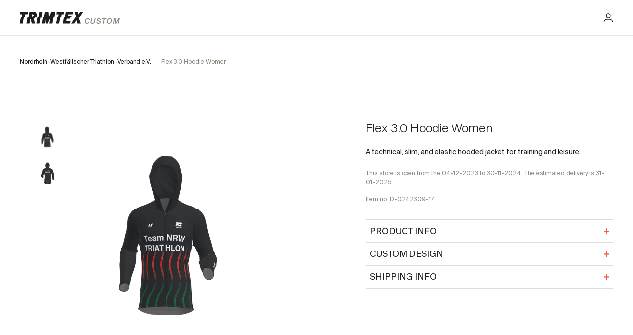

--- FILE ---
content_type: text/html; charset=utf-8
request_url: https://shop.trimtexcustom.com/products/flex-3-0-hoodie-women-7
body_size: 37585
content:
<!doctype html>
<html class="no-js no-touch" lang="en" dir="ltr">
  <head>
    <script>window.assetsPath = "//shop.trimtexcustom.com/cdn/shop/t/38/assets/index.js?4565".split("index.js")[0]</script><script>(function(w,d,s,l,i){w[l]=w[l]||[];w[l].push({'gtm.start':
      new Date().getTime(),event:'gtm.js'});var f=d.getElementsByTagName(s)[0],
      j=d.createElement(s),dl=l!='dataLayer'?'&l='+l:'';j.async=true;j.src=
      'https://www.googletagmanager.com/gtm.js?id='+i+dl;f.parentNode.insertBefore(j,f);
      })(window,document,'script','dataLayer','GTM-PFPSVSG');</script><meta charset="utf-8">
    <meta http-equiv="X-UA-Compatible" content="IE=edge">
    <meta name="viewport" content="width=device-width,initial-scale=1">

    <link rel="apple-touch-icon" sizes="180x180" href="//shop.trimtexcustom.com/cdn/shop/t/38/assets/apple-touch-icon.png?v=108378998843651592361755786693">
<link rel="icon" type="image/png" sizes="32x32" href="//shop.trimtexcustom.com/cdn/shop/t/38/assets/favicon-32x32.png?v=146705339889797915231755786767">
<link rel="icon" type="image/png" sizes="16x16" href="//shop.trimtexcustom.com/cdn/shop/t/38/assets/favicon-16x16.png?v=3738336699013806101755786766">
<link rel="manifest" href="//shop.trimtexcustom.com/cdn/shop/t/38/assets/site.webmanifest?v=134885796162343513591755786698">
<link rel="mask-icon" href="//shop.trimtexcustom.com/cdn/shop/t/38/assets/safari-pinned-tab.svg?v=58578870596725043911755786781" color="#fff">
<link rel="shortcut icon" href="//shop.trimtexcustom.com/cdn/shop/t/38/assets/favicon.ico?v=153023574929673449741755786768">
<link rel="apple-touch-icon" sizes="180x180" href="//shop.trimtexcustom.com/cdn/shop/t/38/assets/apple-touch-icon.png?v=108378998843651592361755786693" media="(prefers-color-scheme: light)">
<link rel="icon" type="image/png" sizes="32x32" href="//shop.trimtexcustom.com/cdn/shop/t/38/assets/favicon-32x32.png?v=146705339889797915231755786767" media="(prefers-color-scheme: light)">
<link rel="icon" type="image/png" sizes="16x16" href="//shop.trimtexcustom.com/cdn/shop/t/38/assets/favicon-16x16.png?v=3738336699013806101755786766" media="(prefers-color-scheme: light)">
<link rel="shortcut icon" href="//shop.trimtexcustom.com/cdn/shop/t/38/assets/favicon.ico?v=153023574929673449741755786768" media="(prefers-color-scheme: light)">
<link rel="apple-touch-icon" sizes="180x180" href="//shop.trimtexcustom.com/cdn/shop/t/38/assets/apple-touch-icon-dark.png?v=141921814890694791611755786693" media="(prefers-color-scheme: dark)">
<link rel="icon" type="image/png" sizes="32x32" href="//shop.trimtexcustom.com/cdn/shop/t/38/assets/favicon-32x32-dark.png?v=85142539846442215131755786766" media="(prefers-color-scheme: dark)">
<link rel="icon" type="image/png" sizes="16x16" href="//shop.trimtexcustom.com/cdn/shop/t/38/assets/favicon-16x16-dark.png?v=114085698169052846181755786765" media="(prefers-color-scheme: dark)">
<link rel="shortcut icon" href="//shop.trimtexcustom.com/cdn/shop/t/38/assets/favicon-dark.ico?v=107653528045372454241755786767" media="(prefers-color-scheme: dark)">
<meta name="msapplication-TileColor" content="#fff">
<meta name="msapplication-config" content="//shop.trimtexcustom.com/cdn/shop/t/38/assets/browserconfig.xml?v=63801151835523260491755786776">
<meta name="theme-color" content="#fff">
<link rel="canonical" href="https://shop.trimtexcustom.com/products/flex-3-0-hoodie-women-7">

<link rel="preconnect" href="https://cdn.shopify.com" crossorigin><link rel="preconnect" href="https://fonts.shopifycdn.com" crossorigin>
<title> Flex 3.0 Hoodie Women | Trimtex Custom</title>
<meta name="description" content="This hooded jacket insulates well and can be used before, during, and after exercise, and is also perfect for leisure use. The jacket&#39;s front zip goes all the way down. Flex 3.0 hooded jacket dries quickly and is made in an elastic fleece material which lets you move easily in any direction. The jacket&#39;s breathing mate">

<meta property="og:site_name" content="Trimtex Custom EU">
<meta property="og:url" content="https://shop.trimtexcustom.com/products/flex-3-0-hoodie-women-7">
<meta property="og:title" content="Flex 3.0 Hoodie Women">
<meta property="og:type" content="product">
<meta property="og:description" content="This hooded jacket insulates well and can be used before, during, and after exercise, and is also perfect for leisure use. The jacket&#39;s front zip goes all the way down. Flex 3.0 hooded jacket dries quickly and is made in an elastic fleece material which lets you move easily in any direction. The jacket&#39;s breathing mate"><meta property="og:image" content="http://shop.trimtexcustom.com/cdn/shop/files/D-0242309_1.png?v=1730969969">
  <meta property="og:image:secure_url" content="https://shop.trimtexcustom.com/cdn/shop/files/D-0242309_1.png?v=1730969969">
  <meta property="og:image:width" content="2000">
  <meta property="og:image:height" content="2000"><meta property="og:price:amount" content="62,00">
  <meta property="og:price:currency" content="EUR"><meta name="twitter:card" content="summary_large_image">
<meta name="twitter:title" content="Flex 3.0 Hoodie Women">
<meta name="twitter:description" content="This hooded jacket insulates well and can be used before, during, and after exercise, and is also perfect for leisure use. The jacket&#39;s front zip goes all the way down. Flex 3.0 hooded jacket dries quickly and is made in an elastic fleece material which lets you move easily in any direction. The jacket&#39;s breathing mate">
<style data-shopify>
  .cursor-drag {
    cursor: url(//shop.trimtexcustom.com/cdn/shop/t/38/assets/cursor-drag.svg?v=108732391388784593381755786759) 40 40, auto!important;
  }
  .cursor-close {
    cursor: url(//shop.trimtexcustom.com/cdn/shop/t/38/assets/cursor-close.svg?v=9321228643002533631755786758) 32 32, auto!important;
  }
  .cursor-plus {
    cursor: url(//shop.trimtexcustom.com/cdn/shop/t/38/assets/cursor-plus.svg?v=1296631320205044751755786760) 32 32, auto!important;
  }
  .cursor-minus {
    cursor: url(//shop.trimtexcustom.com/cdn/shop/t/38/assets/cursor-minus.svg?v=19690490465899917281755786759) 32 32, auto!important;
  }
  .cursor-caret {
    cursor: url(//shop.trimtexcustom.com/cdn/shop/t/38/assets/cursor-caret.svg?v=182861286559279034831755786758) 32 32, auto!important;
  }
  .has-svg-mask--t-mask {
    -webkit-mask: url(//shop.trimtexcustom.com/cdn/shop/t/38/assets/mask-t-shape.svg?v=88489522278039599321755786774) no-repeat center;
    mask: url(//shop.trimtexcustom.com/cdn/shop/t/38/assets/mask-t-shape.svg?v=88489522278039599321755786774) no-repeat center;
  }
  .has-svg-mask--x-mask {
    -webkit-mask: url(//shop.trimtexcustom.com/cdn/shop/t/38/assets/mask-x-shape.svg?v=4402037542287202411755786774) no-repeat center;
    mask: url(//shop.trimtexcustom.com/cdn/shop/t/38/assets/mask-x-shape.svg?v=4402037542287202411755786774) no-repeat center;
  }@font-face {
    font-family: 'Suisse International Thin Italic';
    font-style: italic;
    font-weight: 275;
    font-display: swap;
    src: url(//shop.trimtexcustom.com/cdn/shop/t/38/assets/SuisseIntl-ThinItalic-WebXL.woff2?v=96289865929115828691755786691) format("woff2");
  }
  @font-face {
    font-family: 'Suisse International Light';
    font-style: normal;
    font-weight: 300;
    font-display: swap;
    src: url(//shop.trimtexcustom.com/cdn/shop/t/38/assets/SuisseIntl-Light-WebXL.woff2?v=57155600154679969881755786688) format("woff2");
  }
  @font-face {
    font-family: 'Suisse International Regular';
    font-style: normal;
    font-weight: 400;
    font-display: swap;
    src: url(//shop.trimtexcustom.com/cdn/shop/t/38/assets/SuisseIntl-Regular-WebXL.woff2?v=163094946688154591531755786689) format("woff2");
  }
  @font-face {
    font-family: 'Suisse International Semi Bold';
    font-style: normal;
    font-weight: 500;
    font-display: swap;
    src: url(//shop.trimtexcustom.com/cdn/shop/t/38/assets/SuisseIntl-SemiBold-WebXL.woff2?v=35789395171015432201755786689) format("woff2");
  }
  @font-face {
    font-family: 'Suisse International Semi Bold Italic';
    font-style: italic;
    font-weight: 500;
    font-display: swap;
    src: url(//shop.trimtexcustom.com/cdn/shop/t/38/assets/SuisseIntl-SemiBoldItalic-WebXL.woff2?v=175081906471485088321755786691) format("woff2");
  }:root {
    
    --font-regular-italic-family: 'Suisse International Thin Italic', Arial, sans-serif;
    --font-regular-italic-style: italic;
    --font-regular-italic-weight: 300;

    --font-regular-family: 'Suisse International Light', Arial, sans-serif;
    --font-regular-style: normal;
    --font-regular-weight: 300;

    --font-medium-family: 'Suisse International Regular', Arial, sans-serif;
    --font-medium-style: normal;
    --font-medium-weight: 400;

    --font-bold-family: 'Suisse International Semi Bold', Arial, sans-serif;
    --font-bold-style: normal;
    --font-bold-weight: 500;

    --font-bold-italic-family: 'Suisse International Semi Bold Italic', Arial, sans-serif;
    --font-bold-italic-style: italic;
    --font-bold-italic-weight: 500;

    
    --site-center: 1360px;
    --site-center-compact: 1134px;
    --site-center-narrow: 678px;

    --site-side-spacing: 1rem;
    --site-side-spacing-sm: 2rem;
    --site-side-spacing-md: 2.5rem;

    --element-spacing: 1rem;

    --container-spacing: 64px;
    --container-spacing-md: 128px;

    --container-row-spacing: 1rem;
    --container-row-spacing-md: 1.5rem;

    --spacing: 12px;
    --spacing-md: 12px;
    --spacing-lg: 12px;

    
    --gap: 2px;
    --gap-lg: 2px;

    --row-gap: 2px;
    --row-gap-lg: 2px;

    --col-gap: 2px;
    --col-gap-lg: 2px;

    
    --color-brand-custom: #FA5C40;

    --color-brand-background: #FFFFFF;
    --color-brand-text: #1F1E1C;

    --color-brand-link: var(--color-brand-primary);
    --color-brand-link-hover: var(--color-brand-text);

    --color-brand-primary: #FA5C40;
    --color-brand-text-on-primary: #1F1E1C;
    --color-brand-primary-hover: #C84A33;

    --color-gray: #5F5C56;
    --color-gray-40: #8F8A81;
    --color-gray-20: #BEB8AC;
    --color-gray-10: #F1EEE7;
    --color-gray-5: #F7F5F1;
    --color-brand-text-on-gray: var(--color-brand-text);

    --color-green: #55B76F;

    --color-brand-funnel: #1F1E1C;
    --color-brand-text-on-funnel: #FFFFFF;
    --color-brand-funnel-hover: var(--color-gray);

    --color-black: #1F1E1C;
    --color-black-10: rgba(31, 30, 28, 0.1);
    --color-black-20: rgba(31, 30, 28, 0.2);
    --color-black-50: rgba(31, 30, 28, 0.5);

    --color-white: #ffffff;
    --color-white-15: rgba(255, 255, 255, 0.15);
    --color-white-25: rgba(255, 255, 255, 0.25);

    --color-border: var(--color-black-10);

    --color-brand-positive: #42CC92;
    --color-brand-negative: #FF5656;
    --color-brand-negative-dark: #560000;

    
    --border-radius: 4px;
    --button-background: var(--color-brand-primary);
    --button-text: var(--color-brand-text-on-primary);
    --button-hover-background: var(--color-brand-primary-dark);
    --button-hover-text: var(--color-brand-text-on-primary);
    --button-border: 1px;
    --button-border-color: var(--color-brand-primary);
    --button-hover-border-color: var(--color-brand-primary-dark);

    
    --z-index-dropdown: 1000;
    --z-index-sticky: 1020;
    --z-index-fixed: 1030;
    --z-index-offcanvas-backdrop: 1040;
    --z-index-offcanvas: 1045;
    --z-index-modal-backdrop: 1050;
    --z-index-modal: 1055;
    --z-index-popover: 1070;
    --z-index-tooltip: 1080;

    
    --duration-short: 100ms;
    --duration-default: 200ms;
    --duration-long: 350ms;

    --announcement-bar-height: 35px;
    --announcement-bar-height-lg: 35px;

    --header-height: 72px;
    --header-height-with-customer-md: 88px;

    --swiper-pagination-color: #FA5C40;
 }
</style>
<style data-shopify>.is-grid,.is-grid-inline{grid-column-gap:var(--col-gap);grid-row-gap:var(--row-gap);direction:ltr;display:grid;grid-template-columns:repeat(12,minmax(0,1fr));grid-template-rows:auto}@media screen and (min-width:1024px){.is-grid,.is-grid-inline{grid-column-gap:var(--col-gap-lg);grid-row-gap:var(--row-gap-lg)}}.is-grid-inline>*,.is-grid>*{grid-column-end:span 1}.is-grid-inline.is-dense,.is-grid.is-dense{grid-auto-flow:dense}.is-grid-inline.has-wrapped-row,.is-grid.has-wrapped-row{grid-auto-flow:row}.is-grid-inline.has-wrapped-row.is-dense,.is-grid.has-wrapped-row.is-dense{grid-auto-flow:row dense}.is-grid-inline.has-wrapped-col,.is-grid.has-wrapped-col{grid-auto-flow:column}.is-grid-inline.has-wrapped-col.is-dense,.is-grid.has-wrapped-col.is-dense{grid-auto-flow:column dense}.is-grid-inline{display:inline-grid!important}@media screen and (min-width:360px){.is-grid-xs{grid-column-gap:var(--col-gap);grid-row-gap:var(--row-gap);direction:ltr;display:grid;grid-template-columns:repeat(12,minmax(0,1fr));grid-template-rows:auto}}@media screen and (min-width:360px) and (min-width:1024px){.is-grid-xs{grid-column-gap:var(--col-gap-lg);grid-row-gap:var(--row-gap-lg)}}@media screen and (min-width:360px){.is-grid-xs.is-flex{display:grid}}@media screen and (min-width:560px){.is-grid-sm{grid-column-gap:var(--col-gap);grid-row-gap:var(--row-gap);direction:ltr;display:grid;grid-template-columns:repeat(12,minmax(0,1fr));grid-template-rows:auto}}@media screen and (min-width:560px) and (min-width:1024px){.is-grid-sm{grid-column-gap:var(--col-gap-lg);grid-row-gap:var(--row-gap-lg)}}@media screen and (min-width:560px){.is-grid-sm.is-flex{display:grid}}@media screen and (min-width:768px){.is-grid-md{grid-column-gap:var(--col-gap);grid-row-gap:var(--row-gap);direction:ltr;display:grid;grid-template-columns:repeat(12,minmax(0,1fr));grid-template-rows:auto}}@media screen and (min-width:768px) and (min-width:1024px){.is-grid-md{grid-column-gap:var(--col-gap-lg);grid-row-gap:var(--row-gap-lg)}}@media screen and (min-width:768px){.is-grid-md.is-flex{display:grid}}@media screen and (min-width:1024px){.is-grid-lg{grid-column-gap:var(--col-gap);grid-row-gap:var(--row-gap);direction:ltr;display:grid;grid-template-columns:repeat(12,minmax(0,1fr));grid-template-rows:auto}}@media screen and (min-width:1024px) and (min-width:1024px){.is-grid-lg{grid-column-gap:var(--col-gap-lg);grid-row-gap:var(--row-gap-lg)}}@media screen and (min-width:1024px){.is-grid-lg.is-flex{display:grid}}@media screen and (min-width:1200px){.is-grid-xl{grid-column-gap:var(--col-gap);grid-row-gap:var(--row-gap);direction:ltr;display:grid;grid-template-columns:repeat(12,minmax(0,1fr));grid-template-rows:auto}}@media screen and (min-width:1200px) and (min-width:1024px){.is-grid-xl{grid-column-gap:var(--col-gap-lg);grid-row-gap:var(--row-gap-lg)}}@media screen and (min-width:1200px){.is-grid-xl.is-flex{display:grid}}@media screen and (min-width:1440px){.is-grid-xxl{grid-column-gap:var(--col-gap);grid-row-gap:var(--row-gap);direction:ltr;display:grid;grid-template-columns:repeat(12,minmax(0,1fr));grid-template-rows:auto}}@media screen and (min-width:1440px) and (min-width:1024px){.is-grid-xxl{grid-column-gap:var(--col-gap-lg);grid-row-gap:var(--row-gap-lg)}}@media screen and (min-width:1440px){.is-grid-xxl.is-flex{display:grid}}.grid-row-start-1{grid-row-start:1}.grid-row-start-2{grid-row-start:2}.grid-row-start-3{grid-row-start:3}.grid-row-start-4{grid-row-start:4}.grid-row-start-5{grid-row-start:5}.grid-row-start-6{grid-row-start:6}.grid-row-start-7{grid-row-start:7}.grid-row-start-8{grid-row-start:8}.grid-row-start-9{grid-row-start:9}.grid-row-start-10{grid-row-start:10}.grid-row-start-11{grid-row-start:11}.grid-row-start-12{grid-row-start:12}@media screen and (min-width:360px){.grid-row-start-1-xs{grid-row-start:1}.grid-row-start-2-xs{grid-row-start:2}.grid-row-start-3-xs{grid-row-start:3}.grid-row-start-4-xs{grid-row-start:4}.grid-row-start-5-xs{grid-row-start:5}.grid-row-start-6-xs{grid-row-start:6}.grid-row-start-7-xs{grid-row-start:7}.grid-row-start-8-xs{grid-row-start:8}.grid-row-start-9-xs{grid-row-start:9}.grid-row-start-10-xs{grid-row-start:10}.grid-row-start-11-xs{grid-row-start:11}.grid-row-start-12-xs{grid-row-start:12}}@media screen and (min-width:560px){.grid-row-start-1-sm{grid-row-start:1}.grid-row-start-2-sm{grid-row-start:2}.grid-row-start-3-sm{grid-row-start:3}.grid-row-start-4-sm{grid-row-start:4}.grid-row-start-5-sm{grid-row-start:5}.grid-row-start-6-sm{grid-row-start:6}.grid-row-start-7-sm{grid-row-start:7}.grid-row-start-8-sm{grid-row-start:8}.grid-row-start-9-sm{grid-row-start:9}.grid-row-start-10-sm{grid-row-start:10}.grid-row-start-11-sm{grid-row-start:11}.grid-row-start-12-sm{grid-row-start:12}}@media screen and (min-width:768px){.grid-row-start-1-md{grid-row-start:1}.grid-row-start-2-md{grid-row-start:2}.grid-row-start-3-md{grid-row-start:3}.grid-row-start-4-md{grid-row-start:4}.grid-row-start-5-md{grid-row-start:5}.grid-row-start-6-md{grid-row-start:6}.grid-row-start-7-md{grid-row-start:7}.grid-row-start-8-md{grid-row-start:8}.grid-row-start-9-md{grid-row-start:9}.grid-row-start-10-md{grid-row-start:10}.grid-row-start-11-md{grid-row-start:11}.grid-row-start-12-md{grid-row-start:12}}@media screen and (min-width:1024px){.grid-row-start-1-lg{grid-row-start:1}.grid-row-start-2-lg{grid-row-start:2}.grid-row-start-3-lg{grid-row-start:3}.grid-row-start-4-lg{grid-row-start:4}.grid-row-start-5-lg{grid-row-start:5}.grid-row-start-6-lg{grid-row-start:6}.grid-row-start-7-lg{grid-row-start:7}.grid-row-start-8-lg{grid-row-start:8}.grid-row-start-9-lg{grid-row-start:9}.grid-row-start-10-lg{grid-row-start:10}.grid-row-start-11-lg{grid-row-start:11}.grid-row-start-12-lg{grid-row-start:12}}@media screen and (min-width:1200px){.grid-row-start-1-xl{grid-row-start:1}.grid-row-start-2-xl{grid-row-start:2}.grid-row-start-3-xl{grid-row-start:3}.grid-row-start-4-xl{grid-row-start:4}.grid-row-start-5-xl{grid-row-start:5}.grid-row-start-6-xl{grid-row-start:6}.grid-row-start-7-xl{grid-row-start:7}.grid-row-start-8-xl{grid-row-start:8}.grid-row-start-9-xl{grid-row-start:9}.grid-row-start-10-xl{grid-row-start:10}.grid-row-start-11-xl{grid-row-start:11}.grid-row-start-12-xl{grid-row-start:12}}@media screen and (min-width:1440px){.grid-row-start-1-xxl{grid-row-start:1}.grid-row-start-2-xxl{grid-row-start:2}.grid-row-start-3-xxl{grid-row-start:3}.grid-row-start-4-xxl{grid-row-start:4}.grid-row-start-5-xxl{grid-row-start:5}.grid-row-start-6-xxl{grid-row-start:6}.grid-row-start-7-xxl{grid-row-start:7}.grid-row-start-8-xxl{grid-row-start:8}.grid-row-start-9-xxl{grid-row-start:9}.grid-row-start-10-xxl{grid-row-start:10}.grid-row-start-11-xxl{grid-row-start:11}.grid-row-start-12-xxl{grid-row-start:12}}.grid-col-start-1{grid-column-start:1}.grid-col-start-2{grid-column-start:2}.grid-col-start-3{grid-column-start:3}.grid-col-start-4{grid-column-start:4}.grid-col-start-5{grid-column-start:5}.grid-col-start-6{grid-column-start:6}.grid-col-start-7{grid-column-start:7}.grid-col-start-8{grid-column-start:8}.grid-col-start-9{grid-column-start:9}.grid-col-start-10{grid-column-start:10}.grid-col-start-11{grid-column-start:11}.grid-col-start-12{grid-column-start:12}@media screen and (min-width:360px){.grid-col-start-1-xs{grid-column-start:1}.grid-col-start-2-xs{grid-column-start:2}.grid-col-start-3-xs{grid-column-start:3}.grid-col-start-4-xs{grid-column-start:4}.grid-col-start-5-xs{grid-column-start:5}.grid-col-start-6-xs{grid-column-start:6}.grid-col-start-7-xs{grid-column-start:7}.grid-col-start-8-xs{grid-column-start:8}.grid-col-start-9-xs{grid-column-start:9}.grid-col-start-10-xs{grid-column-start:10}.grid-col-start-11-xs{grid-column-start:11}.grid-col-start-12-xs{grid-column-start:12}}@media screen and (min-width:560px){.grid-col-start-1-sm{grid-column-start:1}.grid-col-start-2-sm{grid-column-start:2}.grid-col-start-3-sm{grid-column-start:3}.grid-col-start-4-sm{grid-column-start:4}.grid-col-start-5-sm{grid-column-start:5}.grid-col-start-6-sm{grid-column-start:6}.grid-col-start-7-sm{grid-column-start:7}.grid-col-start-8-sm{grid-column-start:8}.grid-col-start-9-sm{grid-column-start:9}.grid-col-start-10-sm{grid-column-start:10}.grid-col-start-11-sm{grid-column-start:11}.grid-col-start-12-sm{grid-column-start:12}}@media screen and (min-width:768px){.grid-col-start-1-md{grid-column-start:1}.grid-col-start-2-md{grid-column-start:2}.grid-col-start-3-md{grid-column-start:3}.grid-col-start-4-md{grid-column-start:4}.grid-col-start-5-md{grid-column-start:5}.grid-col-start-6-md{grid-column-start:6}.grid-col-start-7-md{grid-column-start:7}.grid-col-start-8-md{grid-column-start:8}.grid-col-start-9-md{grid-column-start:9}.grid-col-start-10-md{grid-column-start:10}.grid-col-start-11-md{grid-column-start:11}.grid-col-start-12-md{grid-column-start:12}}@media screen and (min-width:1024px){.grid-col-start-1-lg{grid-column-start:1}.grid-col-start-2-lg{grid-column-start:2}.grid-col-start-3-lg{grid-column-start:3}.grid-col-start-4-lg{grid-column-start:4}.grid-col-start-5-lg{grid-column-start:5}.grid-col-start-6-lg{grid-column-start:6}.grid-col-start-7-lg{grid-column-start:7}.grid-col-start-8-lg{grid-column-start:8}.grid-col-start-9-lg{grid-column-start:9}.grid-col-start-10-lg{grid-column-start:10}.grid-col-start-11-lg{grid-column-start:11}.grid-col-start-12-lg{grid-column-start:12}}@media screen and (min-width:1200px){.grid-col-start-1-xl{grid-column-start:1}.grid-col-start-2-xl{grid-column-start:2}.grid-col-start-3-xl{grid-column-start:3}.grid-col-start-4-xl{grid-column-start:4}.grid-col-start-5-xl{grid-column-start:5}.grid-col-start-6-xl{grid-column-start:6}.grid-col-start-7-xl{grid-column-start:7}.grid-col-start-8-xl{grid-column-start:8}.grid-col-start-9-xl{grid-column-start:9}.grid-col-start-10-xl{grid-column-start:10}.grid-col-start-11-xl{grid-column-start:11}.grid-col-start-12-xl{grid-column-start:12}}@media screen and (min-width:1440px){.grid-col-start-1-xxl{grid-column-start:1}.grid-col-start-2-xxl{grid-column-start:2}.grid-col-start-3-xxl{grid-column-start:3}.grid-col-start-4-xxl{grid-column-start:4}.grid-col-start-5-xxl{grid-column-start:5}.grid-col-start-6-xxl{grid-column-start:6}.grid-col-start-7-xxl{grid-column-start:7}.grid-col-start-8-xxl{grid-column-start:8}.grid-col-start-9-xxl{grid-column-start:9}.grid-col-start-10-xxl{grid-column-start:10}.grid-col-start-11-xxl{grid-column-start:11}.grid-col-start-12-xxl{grid-column-start:12}}.has-row-1{grid-template-rows:repeat(1,minmax(0,1fr))}.has-row-2{grid-template-rows:repeat(2,minmax(0,1fr))}.has-row-3{grid-template-rows:repeat(3,minmax(0,1fr))}.has-row-4{grid-template-rows:repeat(4,minmax(0,1fr))}.has-row-5{grid-template-rows:repeat(5,minmax(0,1fr))}.has-row-6{grid-template-rows:repeat(6,minmax(0,1fr))}.has-row-7{grid-template-rows:repeat(7,minmax(0,1fr))}.has-row-8{grid-template-rows:repeat(8,minmax(0,1fr))}.has-row-9{grid-template-rows:repeat(9,minmax(0,1fr))}.has-row-10{grid-template-rows:repeat(10,minmax(0,1fr))}.has-row-11{grid-template-rows:repeat(11,minmax(0,1fr))}.has-row-12{grid-template-rows:repeat(12,minmax(0,1fr))}@media screen and (min-width:360px){.has-row-1-xs{grid-template-rows:repeat(1,minmax(0,1fr))}.has-row-2-xs{grid-template-rows:repeat(2,minmax(0,1fr))}.has-row-3-xs{grid-template-rows:repeat(3,minmax(0,1fr))}.has-row-4-xs{grid-template-rows:repeat(4,minmax(0,1fr))}.has-row-5-xs{grid-template-rows:repeat(5,minmax(0,1fr))}.has-row-6-xs{grid-template-rows:repeat(6,minmax(0,1fr))}.has-row-7-xs{grid-template-rows:repeat(7,minmax(0,1fr))}.has-row-8-xs{grid-template-rows:repeat(8,minmax(0,1fr))}.has-row-9-xs{grid-template-rows:repeat(9,minmax(0,1fr))}.has-row-10-xs{grid-template-rows:repeat(10,minmax(0,1fr))}.has-row-11-xs{grid-template-rows:repeat(11,minmax(0,1fr))}.has-row-12-xs{grid-template-rows:repeat(12,minmax(0,1fr))}}@media screen and (min-width:560px){.has-row-1-sm{grid-template-rows:repeat(1,minmax(0,1fr))}.has-row-2-sm{grid-template-rows:repeat(2,minmax(0,1fr))}.has-row-3-sm{grid-template-rows:repeat(3,minmax(0,1fr))}.has-row-4-sm{grid-template-rows:repeat(4,minmax(0,1fr))}.has-row-5-sm{grid-template-rows:repeat(5,minmax(0,1fr))}.has-row-6-sm{grid-template-rows:repeat(6,minmax(0,1fr))}.has-row-7-sm{grid-template-rows:repeat(7,minmax(0,1fr))}.has-row-8-sm{grid-template-rows:repeat(8,minmax(0,1fr))}.has-row-9-sm{grid-template-rows:repeat(9,minmax(0,1fr))}.has-row-10-sm{grid-template-rows:repeat(10,minmax(0,1fr))}.has-row-11-sm{grid-template-rows:repeat(11,minmax(0,1fr))}.has-row-12-sm{grid-template-rows:repeat(12,minmax(0,1fr))}}@media screen and (min-width:768px){.has-row-1-md{grid-template-rows:repeat(1,minmax(0,1fr))}.has-row-2-md{grid-template-rows:repeat(2,minmax(0,1fr))}.has-row-3-md{grid-template-rows:repeat(3,minmax(0,1fr))}.has-row-4-md{grid-template-rows:repeat(4,minmax(0,1fr))}.has-row-5-md{grid-template-rows:repeat(5,minmax(0,1fr))}.has-row-6-md{grid-template-rows:repeat(6,minmax(0,1fr))}.has-row-7-md{grid-template-rows:repeat(7,minmax(0,1fr))}.has-row-8-md{grid-template-rows:repeat(8,minmax(0,1fr))}.has-row-9-md{grid-template-rows:repeat(9,minmax(0,1fr))}.has-row-10-md{grid-template-rows:repeat(10,minmax(0,1fr))}.has-row-11-md{grid-template-rows:repeat(11,minmax(0,1fr))}.has-row-12-md{grid-template-rows:repeat(12,minmax(0,1fr))}}@media screen and (min-width:1024px){.has-row-1-lg{grid-template-rows:repeat(1,minmax(0,1fr))}.has-row-2-lg{grid-template-rows:repeat(2,minmax(0,1fr))}.has-row-3-lg{grid-template-rows:repeat(3,minmax(0,1fr))}.has-row-4-lg{grid-template-rows:repeat(4,minmax(0,1fr))}.has-row-5-lg{grid-template-rows:repeat(5,minmax(0,1fr))}.has-row-6-lg{grid-template-rows:repeat(6,minmax(0,1fr))}.has-row-7-lg{grid-template-rows:repeat(7,minmax(0,1fr))}.has-row-8-lg{grid-template-rows:repeat(8,minmax(0,1fr))}.has-row-9-lg{grid-template-rows:repeat(9,minmax(0,1fr))}.has-row-10-lg{grid-template-rows:repeat(10,minmax(0,1fr))}.has-row-11-lg{grid-template-rows:repeat(11,minmax(0,1fr))}.has-row-12-lg{grid-template-rows:repeat(12,minmax(0,1fr))}}@media screen and (min-width:1200px){.has-row-1-xl{grid-template-rows:repeat(1,minmax(0,1fr))}.has-row-2-xl{grid-template-rows:repeat(2,minmax(0,1fr))}.has-row-3-xl{grid-template-rows:repeat(3,minmax(0,1fr))}.has-row-4-xl{grid-template-rows:repeat(4,minmax(0,1fr))}.has-row-5-xl{grid-template-rows:repeat(5,minmax(0,1fr))}.has-row-6-xl{grid-template-rows:repeat(6,minmax(0,1fr))}.has-row-7-xl{grid-template-rows:repeat(7,minmax(0,1fr))}.has-row-8-xl{grid-template-rows:repeat(8,minmax(0,1fr))}.has-row-9-xl{grid-template-rows:repeat(9,minmax(0,1fr))}.has-row-10-xl{grid-template-rows:repeat(10,minmax(0,1fr))}.has-row-11-xl{grid-template-rows:repeat(11,minmax(0,1fr))}.has-row-12-xl{grid-template-rows:repeat(12,minmax(0,1fr))}}@media screen and (min-width:1440px){.has-row-1-xxl{grid-template-rows:repeat(1,minmax(0,1fr))}.has-row-2-xxl{grid-template-rows:repeat(2,minmax(0,1fr))}.has-row-3-xxl{grid-template-rows:repeat(3,minmax(0,1fr))}.has-row-4-xxl{grid-template-rows:repeat(4,minmax(0,1fr))}.has-row-5-xxl{grid-template-rows:repeat(5,minmax(0,1fr))}.has-row-6-xxl{grid-template-rows:repeat(6,minmax(0,1fr))}.has-row-7-xxl{grid-template-rows:repeat(7,minmax(0,1fr))}.has-row-8-xxl{grid-template-rows:repeat(8,minmax(0,1fr))}.has-row-9-xxl{grid-template-rows:repeat(9,minmax(0,1fr))}.has-row-10-xxl{grid-template-rows:repeat(10,minmax(0,1fr))}.has-row-11-xxl{grid-template-rows:repeat(11,minmax(0,1fr))}.has-row-12-xxl{grid-template-rows:repeat(12,minmax(0,1fr))}}.has-col-1{grid-template-columns:repeat(1,minmax(0,1fr))}.has-col-2{grid-template-columns:repeat(2,minmax(0,1fr))}.has-col-3{grid-template-columns:repeat(3,minmax(0,1fr))}.has-col-4{grid-template-columns:repeat(4,minmax(0,1fr))}.has-col-5{grid-template-columns:repeat(5,minmax(0,1fr))}.has-col-6{grid-template-columns:repeat(6,minmax(0,1fr))}.has-col-7{grid-template-columns:repeat(7,minmax(0,1fr))}.has-col-8{grid-template-columns:repeat(8,minmax(0,1fr))}.has-col-9{grid-template-columns:repeat(9,minmax(0,1fr))}.has-col-10{grid-template-columns:repeat(10,minmax(0,1fr))}.has-col-11{grid-template-columns:repeat(11,minmax(0,1fr))}.has-col-12{grid-template-columns:repeat(12,minmax(0,1fr))}@media screen and (min-width:360px){.has-col-1-xs{grid-template-columns:repeat(1,minmax(0,1fr))}.has-col-2-xs{grid-template-columns:repeat(2,minmax(0,1fr))}.has-col-3-xs{grid-template-columns:repeat(3,minmax(0,1fr))}.has-col-4-xs{grid-template-columns:repeat(4,minmax(0,1fr))}.has-col-5-xs{grid-template-columns:repeat(5,minmax(0,1fr))}.has-col-6-xs{grid-template-columns:repeat(6,minmax(0,1fr))}.has-col-7-xs{grid-template-columns:repeat(7,minmax(0,1fr))}.has-col-8-xs{grid-template-columns:repeat(8,minmax(0,1fr))}.has-col-9-xs{grid-template-columns:repeat(9,minmax(0,1fr))}.has-col-10-xs{grid-template-columns:repeat(10,minmax(0,1fr))}.has-col-11-xs{grid-template-columns:repeat(11,minmax(0,1fr))}.has-col-12-xs{grid-template-columns:repeat(12,minmax(0,1fr))}}@media screen and (min-width:560px){.has-col-1-sm{grid-template-columns:repeat(1,minmax(0,1fr))}.has-col-2-sm{grid-template-columns:repeat(2,minmax(0,1fr))}.has-col-3-sm{grid-template-columns:repeat(3,minmax(0,1fr))}.has-col-4-sm{grid-template-columns:repeat(4,minmax(0,1fr))}.has-col-5-sm{grid-template-columns:repeat(5,minmax(0,1fr))}.has-col-6-sm{grid-template-columns:repeat(6,minmax(0,1fr))}.has-col-7-sm{grid-template-columns:repeat(7,minmax(0,1fr))}.has-col-8-sm{grid-template-columns:repeat(8,minmax(0,1fr))}.has-col-9-sm{grid-template-columns:repeat(9,minmax(0,1fr))}.has-col-10-sm{grid-template-columns:repeat(10,minmax(0,1fr))}.has-col-11-sm{grid-template-columns:repeat(11,minmax(0,1fr))}.has-col-12-sm{grid-template-columns:repeat(12,minmax(0,1fr))}}@media screen and (min-width:768px){.has-col-1-md{grid-template-columns:repeat(1,minmax(0,1fr))}.has-col-2-md{grid-template-columns:repeat(2,minmax(0,1fr))}.has-col-3-md{grid-template-columns:repeat(3,minmax(0,1fr))}.has-col-4-md{grid-template-columns:repeat(4,minmax(0,1fr))}.has-col-5-md{grid-template-columns:repeat(5,minmax(0,1fr))}.has-col-6-md{grid-template-columns:repeat(6,minmax(0,1fr))}.has-col-7-md{grid-template-columns:repeat(7,minmax(0,1fr))}.has-col-8-md{grid-template-columns:repeat(8,minmax(0,1fr))}.has-col-9-md{grid-template-columns:repeat(9,minmax(0,1fr))}.has-col-10-md{grid-template-columns:repeat(10,minmax(0,1fr))}.has-col-11-md{grid-template-columns:repeat(11,minmax(0,1fr))}.has-col-12-md{grid-template-columns:repeat(12,minmax(0,1fr))}}@media screen and (min-width:1024px){.has-col-1-lg{grid-template-columns:repeat(1,minmax(0,1fr))}.has-col-2-lg{grid-template-columns:repeat(2,minmax(0,1fr))}.has-col-3-lg{grid-template-columns:repeat(3,minmax(0,1fr))}.has-col-4-lg{grid-template-columns:repeat(4,minmax(0,1fr))}.has-col-5-lg{grid-template-columns:repeat(5,minmax(0,1fr))}.has-col-6-lg{grid-template-columns:repeat(6,minmax(0,1fr))}.has-col-7-lg{grid-template-columns:repeat(7,minmax(0,1fr))}.has-col-8-lg{grid-template-columns:repeat(8,minmax(0,1fr))}.has-col-9-lg{grid-template-columns:repeat(9,minmax(0,1fr))}.has-col-10-lg{grid-template-columns:repeat(10,minmax(0,1fr))}.has-col-11-lg{grid-template-columns:repeat(11,minmax(0,1fr))}.has-col-12-lg{grid-template-columns:repeat(12,minmax(0,1fr))}}@media screen and (min-width:1200px){.has-col-1-xl{grid-template-columns:repeat(1,minmax(0,1fr))}.has-col-2-xl{grid-template-columns:repeat(2,minmax(0,1fr))}.has-col-3-xl{grid-template-columns:repeat(3,minmax(0,1fr))}.has-col-4-xl{grid-template-columns:repeat(4,minmax(0,1fr))}.has-col-5-xl{grid-template-columns:repeat(5,minmax(0,1fr))}.has-col-6-xl{grid-template-columns:repeat(6,minmax(0,1fr))}.has-col-7-xl{grid-template-columns:repeat(7,minmax(0,1fr))}.has-col-8-xl{grid-template-columns:repeat(8,minmax(0,1fr))}.has-col-9-xl{grid-template-columns:repeat(9,minmax(0,1fr))}.has-col-10-xl{grid-template-columns:repeat(10,minmax(0,1fr))}.has-col-11-xl{grid-template-columns:repeat(11,minmax(0,1fr))}.has-col-12-xl{grid-template-columns:repeat(12,minmax(0,1fr))}}@media screen and (min-width:1440px){.has-col-1-xxl{grid-template-columns:repeat(1,minmax(0,1fr))}.has-col-2-xxl{grid-template-columns:repeat(2,minmax(0,1fr))}.has-col-3-xxl{grid-template-columns:repeat(3,minmax(0,1fr))}.has-col-4-xxl{grid-template-columns:repeat(4,minmax(0,1fr))}.has-col-5-xxl{grid-template-columns:repeat(5,minmax(0,1fr))}.has-col-6-xxl{grid-template-columns:repeat(6,minmax(0,1fr))}.has-col-7-xxl{grid-template-columns:repeat(7,minmax(0,1fr))}.has-col-8-xxl{grid-template-columns:repeat(8,minmax(0,1fr))}.has-col-9-xxl{grid-template-columns:repeat(9,minmax(0,1fr))}.has-col-10-xxl{grid-template-columns:repeat(10,minmax(0,1fr))}.has-col-11-xxl{grid-template-columns:repeat(11,minmax(0,1fr))}.has-col-12-xxl{grid-template-columns:repeat(12,minmax(0,1fr))}}.is-row-1{grid-row-end:span 1}.is-row-2{grid-row-end:span 2}.is-row-3{grid-row-end:span 3}.is-row-4{grid-row-end:span 4}.is-row-5{grid-row-end:span 5}.is-row-6{grid-row-end:span 6}.is-row-7{grid-row-end:span 7}.is-row-8{grid-row-end:span 8}.is-row-9{grid-row-end:span 9}.is-row-10{grid-row-end:span 10}.is-row-11{grid-row-end:span 11}.is-row-12{grid-row-end:span 12}@media screen and (min-width:360px){.is-row-1-xs{grid-row-end:span 1}.is-row-2-xs{grid-row-end:span 2}.is-row-3-xs{grid-row-end:span 3}.is-row-4-xs{grid-row-end:span 4}.is-row-5-xs{grid-row-end:span 5}.is-row-6-xs{grid-row-end:span 6}.is-row-7-xs{grid-row-end:span 7}.is-row-8-xs{grid-row-end:span 8}.is-row-9-xs{grid-row-end:span 9}.is-row-10-xs{grid-row-end:span 10}.is-row-11-xs{grid-row-end:span 11}.is-row-12-xs{grid-row-end:span 12}}@media screen and (min-width:560px){.is-row-1-sm{grid-row-end:span 1}.is-row-2-sm{grid-row-end:span 2}.is-row-3-sm{grid-row-end:span 3}.is-row-4-sm{grid-row-end:span 4}.is-row-5-sm{grid-row-end:span 5}.is-row-6-sm{grid-row-end:span 6}.is-row-7-sm{grid-row-end:span 7}.is-row-8-sm{grid-row-end:span 8}.is-row-9-sm{grid-row-end:span 9}.is-row-10-sm{grid-row-end:span 10}.is-row-11-sm{grid-row-end:span 11}.is-row-12-sm{grid-row-end:span 12}}@media screen and (min-width:768px){.is-row-1-md{grid-row-end:span 1}.is-row-2-md{grid-row-end:span 2}.is-row-3-md{grid-row-end:span 3}.is-row-4-md{grid-row-end:span 4}.is-row-5-md{grid-row-end:span 5}.is-row-6-md{grid-row-end:span 6}.is-row-7-md{grid-row-end:span 7}.is-row-8-md{grid-row-end:span 8}.is-row-9-md{grid-row-end:span 9}.is-row-10-md{grid-row-end:span 10}.is-row-11-md{grid-row-end:span 11}.is-row-12-md{grid-row-end:span 12}}@media screen and (min-width:1024px){.is-row-1-lg{grid-row-end:span 1}.is-row-2-lg{grid-row-end:span 2}.is-row-3-lg{grid-row-end:span 3}.is-row-4-lg{grid-row-end:span 4}.is-row-5-lg{grid-row-end:span 5}.is-row-6-lg{grid-row-end:span 6}.is-row-7-lg{grid-row-end:span 7}.is-row-8-lg{grid-row-end:span 8}.is-row-9-lg{grid-row-end:span 9}.is-row-10-lg{grid-row-end:span 10}.is-row-11-lg{grid-row-end:span 11}.is-row-12-lg{grid-row-end:span 12}}@media screen and (min-width:1200px){.is-row-1-xl{grid-row-end:span 1}.is-row-2-xl{grid-row-end:span 2}.is-row-3-xl{grid-row-end:span 3}.is-row-4-xl{grid-row-end:span 4}.is-row-5-xl{grid-row-end:span 5}.is-row-6-xl{grid-row-end:span 6}.is-row-7-xl{grid-row-end:span 7}.is-row-8-xl{grid-row-end:span 8}.is-row-9-xl{grid-row-end:span 9}.is-row-10-xl{grid-row-end:span 10}.is-row-11-xl{grid-row-end:span 11}.is-row-12-xl{grid-row-end:span 12}}@media screen and (min-width:1440px){.is-row-1-xxl{grid-row-end:span 1}.is-row-2-xxl{grid-row-end:span 2}.is-row-3-xxl{grid-row-end:span 3}.is-row-4-xxl{grid-row-end:span 4}.is-row-5-xxl{grid-row-end:span 5}.is-row-6-xxl{grid-row-end:span 6}.is-row-7-xxl{grid-row-end:span 7}.is-row-8-xxl{grid-row-end:span 8}.is-row-9-xxl{grid-row-end:span 9}.is-row-10-xxl{grid-row-end:span 10}.is-row-11-xxl{grid-row-end:span 11}.is-row-12-xxl{grid-row-end:span 12}}.is-col-1{grid-column-end:span 1}.is-col-2{grid-column-end:span 2}.is-col-3{grid-column-end:span 3}.is-col-4{grid-column-end:span 4}.is-col-5{grid-column-end:span 5}.is-col-6{grid-column-end:span 6}.is-col-7{grid-column-end:span 7}.is-col-8{grid-column-end:span 8}.is-col-9{grid-column-end:span 9}.is-col-10{grid-column-end:span 10}.is-col-11{grid-column-end:span 11}.is-col-12{grid-column-end:span 12}@media screen and (min-width:360px){.is-col-1-xs{grid-column-end:span 1}.is-col-2-xs{grid-column-end:span 2}.is-col-3-xs{grid-column-end:span 3}.is-col-4-xs{grid-column-end:span 4}.is-col-5-xs{grid-column-end:span 5}.is-col-6-xs{grid-column-end:span 6}.is-col-7-xs{grid-column-end:span 7}.is-col-8-xs{grid-column-end:span 8}.is-col-9-xs{grid-column-end:span 9}.is-col-10-xs{grid-column-end:span 10}.is-col-11-xs{grid-column-end:span 11}.is-col-12-xs{grid-column-end:span 12}}@media screen and (min-width:560px){.is-col-1-sm{grid-column-end:span 1}.is-col-2-sm{grid-column-end:span 2}.is-col-3-sm{grid-column-end:span 3}.is-col-4-sm{grid-column-end:span 4}.is-col-5-sm{grid-column-end:span 5}.is-col-6-sm{grid-column-end:span 6}.is-col-7-sm{grid-column-end:span 7}.is-col-8-sm{grid-column-end:span 8}.is-col-9-sm{grid-column-end:span 9}.is-col-10-sm{grid-column-end:span 10}.is-col-11-sm{grid-column-end:span 11}.is-col-12-sm{grid-column-end:span 12}}@media screen and (min-width:768px){.is-col-1-md{grid-column-end:span 1}.is-col-2-md{grid-column-end:span 2}.is-col-3-md{grid-column-end:span 3}.is-col-4-md{grid-column-end:span 4}.is-col-5-md{grid-column-end:span 5}.is-col-6-md{grid-column-end:span 6}.is-col-7-md{grid-column-end:span 7}.is-col-8-md{grid-column-end:span 8}.is-col-9-md{grid-column-end:span 9}.is-col-10-md{grid-column-end:span 10}.is-col-11-md{grid-column-end:span 11}.is-col-12-md{grid-column-end:span 12}}@media screen and (min-width:1024px){.is-col-1-lg{grid-column-end:span 1}.is-col-2-lg{grid-column-end:span 2}.is-col-3-lg{grid-column-end:span 3}.is-col-4-lg{grid-column-end:span 4}.is-col-5-lg{grid-column-end:span 5}.is-col-6-lg{grid-column-end:span 6}.is-col-7-lg{grid-column-end:span 7}.is-col-8-lg{grid-column-end:span 8}.is-col-9-lg{grid-column-end:span 9}.is-col-10-lg{grid-column-end:span 10}.is-col-11-lg{grid-column-end:span 11}.is-col-12-lg{grid-column-end:span 12}}@media screen and (min-width:1200px){.is-col-1-xl{grid-column-end:span 1}.is-col-2-xl{grid-column-end:span 2}.is-col-3-xl{grid-column-end:span 3}.is-col-4-xl{grid-column-end:span 4}.is-col-5-xl{grid-column-end:span 5}.is-col-6-xl{grid-column-end:span 6}.is-col-7-xl{grid-column-end:span 7}.is-col-8-xl{grid-column-end:span 8}.is-col-9-xl{grid-column-end:span 9}.is-col-10-xl{grid-column-end:span 10}.is-col-11-xl{grid-column-end:span 11}.is-col-12-xl{grid-column-end:span 12}}@media screen and (min-width:1440px){.is-col-1-xxl{grid-column-end:span 1}.is-col-2-xxl{grid-column-end:span 2}.is-col-3-xxl{grid-column-end:span 3}.is-col-4-xxl{grid-column-end:span 4}.is-col-5-xxl{grid-column-end:span 5}.is-col-6-xxl{grid-column-end:span 6}.is-col-7-xxl{grid-column-end:span 7}.is-col-8-xxl{grid-column-end:span 8}.is-col-9-xxl{grid-column-end:span 9}.is-col-10-xxl{grid-column-end:span 10}.is-col-11-xxl{grid-column-end:span 11}.is-col-12-xxl{grid-column-end:span 12}}.has-row-gap{grid-row-gap:var(--spacing)}.has-row-gap-md{grid-row-gap:var(--spacing-md)}.has-row-gap-lg{grid-row-gap:var(--spacing-lg)}.has-no-row-gap{grid-row-gap:0}.has-col-gap{grid-column-gap:var(--spacing)}.has-col-gap-md{grid-column-gap:var(--spacing-md)}.has-col-gap-lg{grid-column-gap:var(--spacing-lg)}.has-no-col-gap{grid-column-gap:0}.is-ltr{direction:ltr}@media screen and (min-width:360px){.is-ltr-xs{direction:ltr}}@media screen and (min-width:560px){.is-ltr-sm{direction:ltr}}@media screen and (min-width:768px){.is-ltr-md{direction:ltr}}@media screen and (min-width:1024px){.is-ltr-lg{direction:ltr}}@media screen and (min-width:1200px){.is-ltr-xl{direction:ltr}}@media screen and (min-width:1440px){.is-ltr-xxl{direction:ltr}}.is-rtl{direction:rtl}@media screen and (min-width:360px){.is-rtl-xs{direction:rtl}}@media screen and (min-width:560px){.is-rtl-sm{direction:rtl}}@media screen and (min-width:768px){.is-rtl-md{direction:rtl}}@media screen and (min-width:1024px){.is-rtl-lg{direction:rtl}}@media screen and (min-width:1200px){.is-rtl-xl{direction:rtl}}@media screen and (min-width:1440px){.is-rtl-xxl{direction:rtl}}.is-order-0{-webkit-box-ordinal-group:0;-ms-flex-order:-1;order:-1}.is-order-1{-webkit-box-ordinal-group:2;-ms-flex-order:1;order:1}.is-order-2{-webkit-box-ordinal-group:3;-ms-flex-order:2;order:2}.is-order-3{-webkit-box-ordinal-group:4;-ms-flex-order:3;order:3}.is-order-4{-webkit-box-ordinal-group:5;-ms-flex-order:4;order:4}.is-order-5{-webkit-box-ordinal-group:6;-ms-flex-order:5;order:5}.is-order-6{-webkit-box-ordinal-group:7;-ms-flex-order:6;order:6}.is-order-7{-webkit-box-ordinal-group:8;-ms-flex-order:7;order:7}.is-order-8{-webkit-box-ordinal-group:9;-ms-flex-order:8;order:8}.is-order-9{-webkit-box-ordinal-group:10;-ms-flex-order:9;order:9}.is-order-10{-webkit-box-ordinal-group:11;-ms-flex-order:10;order:10}.is-order-11{-webkit-box-ordinal-group:12;-ms-flex-order:11;order:11}.is-order-12{-webkit-box-ordinal-group:13;-ms-flex-order:12;order:12}@media screen and (min-width:360px){.is-order-0-xs{-webkit-box-ordinal-group:0;-ms-flex-order:-1;order:-1}.is-order-1-xs{-webkit-box-ordinal-group:2;-ms-flex-order:1;order:1}.is-order-2-xs{-webkit-box-ordinal-group:3;-ms-flex-order:2;order:2}.is-order-3-xs{-webkit-box-ordinal-group:4;-ms-flex-order:3;order:3}.is-order-4-xs{-webkit-box-ordinal-group:5;-ms-flex-order:4;order:4}.is-order-5-xs{-webkit-box-ordinal-group:6;-ms-flex-order:5;order:5}.is-order-6-xs{-webkit-box-ordinal-group:7;-ms-flex-order:6;order:6}.is-order-7-xs{-webkit-box-ordinal-group:8;-ms-flex-order:7;order:7}.is-order-8-xs{-webkit-box-ordinal-group:9;-ms-flex-order:8;order:8}.is-order-9-xs{-webkit-box-ordinal-group:10;-ms-flex-order:9;order:9}.is-order-10-xs{-webkit-box-ordinal-group:11;-ms-flex-order:10;order:10}.is-order-11-xs{-webkit-box-ordinal-group:12;-ms-flex-order:11;order:11}.is-order-12-xs{-webkit-box-ordinal-group:13;-ms-flex-order:12;order:12}}@media screen and (min-width:560px){.is-order-0-sm{-webkit-box-ordinal-group:0;-ms-flex-order:-1;order:-1}.is-order-1-sm{-webkit-box-ordinal-group:2;-ms-flex-order:1;order:1}.is-order-2-sm{-webkit-box-ordinal-group:3;-ms-flex-order:2;order:2}.is-order-3-sm{-webkit-box-ordinal-group:4;-ms-flex-order:3;order:3}.is-order-4-sm{-webkit-box-ordinal-group:5;-ms-flex-order:4;order:4}.is-order-5-sm{-webkit-box-ordinal-group:6;-ms-flex-order:5;order:5}.is-order-6-sm{-webkit-box-ordinal-group:7;-ms-flex-order:6;order:6}.is-order-7-sm{-webkit-box-ordinal-group:8;-ms-flex-order:7;order:7}.is-order-8-sm{-webkit-box-ordinal-group:9;-ms-flex-order:8;order:8}.is-order-9-sm{-webkit-box-ordinal-group:10;-ms-flex-order:9;order:9}.is-order-10-sm{-webkit-box-ordinal-group:11;-ms-flex-order:10;order:10}.is-order-11-sm{-webkit-box-ordinal-group:12;-ms-flex-order:11;order:11}.is-order-12-sm{-webkit-box-ordinal-group:13;-ms-flex-order:12;order:12}}@media screen and (min-width:768px){.is-order-0-md{-webkit-box-ordinal-group:0;-ms-flex-order:-1;order:-1}.is-order-1-md{-webkit-box-ordinal-group:2;-ms-flex-order:1;order:1}.is-order-2-md{-webkit-box-ordinal-group:3;-ms-flex-order:2;order:2}.is-order-3-md{-webkit-box-ordinal-group:4;-ms-flex-order:3;order:3}.is-order-4-md{-webkit-box-ordinal-group:5;-ms-flex-order:4;order:4}.is-order-5-md{-webkit-box-ordinal-group:6;-ms-flex-order:5;order:5}.is-order-6-md{-webkit-box-ordinal-group:7;-ms-flex-order:6;order:6}.is-order-7-md{-webkit-box-ordinal-group:8;-ms-flex-order:7;order:7}.is-order-8-md{-webkit-box-ordinal-group:9;-ms-flex-order:8;order:8}.is-order-9-md{-webkit-box-ordinal-group:10;-ms-flex-order:9;order:9}.is-order-10-md{-webkit-box-ordinal-group:11;-ms-flex-order:10;order:10}.is-order-11-md{-webkit-box-ordinal-group:12;-ms-flex-order:11;order:11}.is-order-12-md{-webkit-box-ordinal-group:13;-ms-flex-order:12;order:12}}@media screen and (min-width:1024px){.is-order-0-lg{-webkit-box-ordinal-group:0;-ms-flex-order:-1;order:-1}.is-order-1-lg{-webkit-box-ordinal-group:2;-ms-flex-order:1;order:1}.is-order-2-lg{-webkit-box-ordinal-group:3;-ms-flex-order:2;order:2}.is-order-3-lg{-webkit-box-ordinal-group:4;-ms-flex-order:3;order:3}.is-order-4-lg{-webkit-box-ordinal-group:5;-ms-flex-order:4;order:4}.is-order-5-lg{-webkit-box-ordinal-group:6;-ms-flex-order:5;order:5}.is-order-6-lg{-webkit-box-ordinal-group:7;-ms-flex-order:6;order:6}.is-order-7-lg{-webkit-box-ordinal-group:8;-ms-flex-order:7;order:7}.is-order-8-lg{-webkit-box-ordinal-group:9;-ms-flex-order:8;order:8}.is-order-9-lg{-webkit-box-ordinal-group:10;-ms-flex-order:9;order:9}.is-order-10-lg{-webkit-box-ordinal-group:11;-ms-flex-order:10;order:10}.is-order-11-lg{-webkit-box-ordinal-group:12;-ms-flex-order:11;order:11}.is-order-12-lg{-webkit-box-ordinal-group:13;-ms-flex-order:12;order:12}}@media screen and (min-width:1200px){.is-order-0-xl{-webkit-box-ordinal-group:0;-ms-flex-order:-1;order:-1}.is-order-1-xl{-webkit-box-ordinal-group:2;-ms-flex-order:1;order:1}.is-order-2-xl{-webkit-box-ordinal-group:3;-ms-flex-order:2;order:2}.is-order-3-xl{-webkit-box-ordinal-group:4;-ms-flex-order:3;order:3}.is-order-4-xl{-webkit-box-ordinal-group:5;-ms-flex-order:4;order:4}.is-order-5-xl{-webkit-box-ordinal-group:6;-ms-flex-order:5;order:5}.is-order-6-xl{-webkit-box-ordinal-group:7;-ms-flex-order:6;order:6}.is-order-7-xl{-webkit-box-ordinal-group:8;-ms-flex-order:7;order:7}.is-order-8-xl{-webkit-box-ordinal-group:9;-ms-flex-order:8;order:8}.is-order-9-xl{-webkit-box-ordinal-group:10;-ms-flex-order:9;order:9}.is-order-10-xl{-webkit-box-ordinal-group:11;-ms-flex-order:10;order:10}.is-order-11-xl{-webkit-box-ordinal-group:12;-ms-flex-order:11;order:11}.is-order-12-xl{-webkit-box-ordinal-group:13;-ms-flex-order:12;order:12}}@media screen and (min-width:1440px){.is-order-0-xxl{-webkit-box-ordinal-group:0;-ms-flex-order:-1;order:-1}.is-order-1-xxl{-webkit-box-ordinal-group:2;-ms-flex-order:1;order:1}.is-order-2-xxl{-webkit-box-ordinal-group:3;-ms-flex-order:2;order:2}.is-order-3-xxl{-webkit-box-ordinal-group:4;-ms-flex-order:3;order:3}.is-order-4-xxl{-webkit-box-ordinal-group:5;-ms-flex-order:4;order:4}.is-order-5-xxl{-webkit-box-ordinal-group:6;-ms-flex-order:5;order:5}.is-order-6-xxl{-webkit-box-ordinal-group:7;-ms-flex-order:6;order:6}.is-order-7-xxl{-webkit-box-ordinal-group:8;-ms-flex-order:7;order:7}.is-order-8-xxl{-webkit-box-ordinal-group:9;-ms-flex-order:8;order:8}.is-order-9-xxl{-webkit-box-ordinal-group:10;-ms-flex-order:9;order:9}.is-order-10-xxl{-webkit-box-ordinal-group:11;-ms-flex-order:10;order:10}.is-order-11-xxl{-webkit-box-ordinal-group:12;-ms-flex-order:11;order:11}.is-order-12-xxl{-webkit-box-ordinal-group:13;-ms-flex-order:12;order:12}}.is-flex{display:-webkit-box;display:-ms-flexbox;display:flex}.is-flex-inline{display:-webkit-inline-box;display:-ms-inline-flexbox;display:inline-flex}.is-flex-wrap{-ms-flex-wrap:wrap;flex-wrap:wrap}.is-flex-reversed{-webkit-box-orient:horizontal;-webkit-box-direction:reverse;-ms-flex-direction:row-reverse;flex-direction:row-reverse}.is-flex-column{-webkit-box-orient:vertical;-webkit-box-direction:normal;-ms-flex-direction:column;flex-direction:column}.is-flex-column-reversed{-webkit-box-orient:vertical;-webkit-box-direction:reverse;-ms-flex-direction:column-reverse;flex-direction:column-reverse}.has-flex-gap{gap:var(--col-gap)}@media screen and (min-width:1024px){.has-flex-gap{gap:var(--col-gap-lg)}}@media screen and (min-width:360px){.is-flex-xs{display:-webkit-box;display:-ms-flexbox;display:flex}}@media screen and (min-width:560px){.is-flex-sm{display:-webkit-box;display:-ms-flexbox;display:flex}}@media screen and (min-width:768px){.is-flex-md{display:-webkit-box;display:-ms-flexbox;display:flex}}@media screen and (min-width:1024px){.is-flex-lg{display:-webkit-box;display:-ms-flexbox;display:flex}}@media screen and (min-width:1200px){.is-flex-xl{display:-webkit-box;display:-ms-flexbox;display:flex}}@media screen and (min-width:1440px){.is-flex-xxl{display:-webkit-box;display:-ms-flexbox;display:flex}}@media screen and (min-width:360px){.is-flex-inline-xs{display:-webkit-inline-box;display:-ms-inline-flexbox;display:inline-flex}}@media screen and (min-width:560px){.is-flex-inline-sm{display:-webkit-inline-box;display:-ms-inline-flexbox;display:inline-flex}}@media screen and (min-width:768px){.is-flex-inline-md{display:-webkit-inline-box;display:-ms-inline-flexbox;display:inline-flex}}@media screen and (min-width:1024px){.is-flex-inline-lg{display:-webkit-inline-box;display:-ms-inline-flexbox;display:inline-flex}}@media screen and (min-width:1200px){.is-flex-inline-xl{display:-webkit-inline-box;display:-ms-inline-flexbox;display:inline-flex}}@media screen and (min-width:1440px){.is-flex-inline-xxl{display:-webkit-inline-box;display:-ms-inline-flexbox;display:inline-flex}}.is-justified-start{-webkit-box-pack:start;-ms-flex-pack:start;justify-content:start}.is-justified-end{-webkit-box-pack:end;-ms-flex-pack:end;justify-content:end}.is-justified-center{-webkit-box-pack:center;-ms-flex-pack:center;justify-content:center}.is-justified-space-between{-webkit-box-pack:justify;-ms-flex-pack:justify;justify-content:space-between}.is-justified-space-around{-ms-flex-pack:distribute;justify-content:space-around}.is-justified-space-evenly{-webkit-box-pack:space-evenly;-ms-flex-pack:space-evenly;justify-content:space-evenly}.is-justified-flex-end{-webkit-box-pack:end;-ms-flex-pack:end;justify-content:flex-end}.is-justified-flex-start{-webkit-box-pack:start;-ms-flex-pack:start;justify-content:flex-start}@media screen and (min-width:360px){.is-justified-start-xs{-webkit-box-pack:start;-ms-flex-pack:start;justify-content:start}.is-justified-end-xs{-webkit-box-pack:end;-ms-flex-pack:end;justify-content:end}.is-justified-center-xs{-webkit-box-pack:center;-ms-flex-pack:center;justify-content:center}.is-justified-space-between-xs{-webkit-box-pack:justify;-ms-flex-pack:justify;justify-content:space-between}.is-justified-space-around-xs{-ms-flex-pack:distribute;justify-content:space-around}.is-justified-space-evenly-xs{-webkit-box-pack:space-evenly;-ms-flex-pack:space-evenly;justify-content:space-evenly}.is-justified-flex-end-xs{-webkit-box-pack:end;-ms-flex-pack:end;justify-content:flex-end}.is-justified-flex-start-xs{-webkit-box-pack:start;-ms-flex-pack:start;justify-content:flex-start}}@media screen and (min-width:560px){.is-justified-start-sm{-webkit-box-pack:start;-ms-flex-pack:start;justify-content:start}.is-justified-end-sm{-webkit-box-pack:end;-ms-flex-pack:end;justify-content:end}.is-justified-center-sm{-webkit-box-pack:center;-ms-flex-pack:center;justify-content:center}.is-justified-space-between-sm{-webkit-box-pack:justify;-ms-flex-pack:justify;justify-content:space-between}.is-justified-space-around-sm{-ms-flex-pack:distribute;justify-content:space-around}.is-justified-space-evenly-sm{-webkit-box-pack:space-evenly;-ms-flex-pack:space-evenly;justify-content:space-evenly}.is-justified-flex-end-sm{-webkit-box-pack:end;-ms-flex-pack:end;justify-content:flex-end}.is-justified-flex-start-sm{-webkit-box-pack:start;-ms-flex-pack:start;justify-content:flex-start}}@media screen and (min-width:768px){.is-justified-start-md{-webkit-box-pack:start;-ms-flex-pack:start;justify-content:start}.is-justified-end-md{-webkit-box-pack:end;-ms-flex-pack:end;justify-content:end}.is-justified-center-md{-webkit-box-pack:center;-ms-flex-pack:center;justify-content:center}.is-justified-space-between-md{-webkit-box-pack:justify;-ms-flex-pack:justify;justify-content:space-between}.is-justified-space-around-md{-ms-flex-pack:distribute;justify-content:space-around}.is-justified-space-evenly-md{-webkit-box-pack:space-evenly;-ms-flex-pack:space-evenly;justify-content:space-evenly}.is-justified-flex-end-md{-webkit-box-pack:end;-ms-flex-pack:end;justify-content:flex-end}.is-justified-flex-start-md{-webkit-box-pack:start;-ms-flex-pack:start;justify-content:flex-start}}@media screen and (min-width:1024px){.is-justified-start-lg{-webkit-box-pack:start;-ms-flex-pack:start;justify-content:start}.is-justified-end-lg{-webkit-box-pack:end;-ms-flex-pack:end;justify-content:end}.is-justified-center-lg{-webkit-box-pack:center;-ms-flex-pack:center;justify-content:center}.is-justified-space-between-lg{-webkit-box-pack:justify;-ms-flex-pack:justify;justify-content:space-between}.is-justified-space-around-lg{-ms-flex-pack:distribute;justify-content:space-around}.is-justified-space-evenly-lg{-webkit-box-pack:space-evenly;-ms-flex-pack:space-evenly;justify-content:space-evenly}.is-justified-flex-end-lg{-webkit-box-pack:end;-ms-flex-pack:end;justify-content:flex-end}.is-justified-flex-start-lg{-webkit-box-pack:start;-ms-flex-pack:start;justify-content:flex-start}}@media screen and (min-width:1200px){.is-justified-start-xl{-webkit-box-pack:start;-ms-flex-pack:start;justify-content:start}.is-justified-end-xl{-webkit-box-pack:end;-ms-flex-pack:end;justify-content:end}.is-justified-center-xl{-webkit-box-pack:center;-ms-flex-pack:center;justify-content:center}.is-justified-space-between-xl{-webkit-box-pack:justify;-ms-flex-pack:justify;justify-content:space-between}.is-justified-space-around-xl{-ms-flex-pack:distribute;justify-content:space-around}.is-justified-space-evenly-xl{-webkit-box-pack:space-evenly;-ms-flex-pack:space-evenly;justify-content:space-evenly}.is-justified-flex-end-xl{-webkit-box-pack:end;-ms-flex-pack:end;justify-content:flex-end}.is-justified-flex-start-xl{-webkit-box-pack:start;-ms-flex-pack:start;justify-content:flex-start}}@media screen and (min-width:1440px){.is-justified-start-xxl{-webkit-box-pack:start;-ms-flex-pack:start;justify-content:start}.is-justified-end-xxl{-webkit-box-pack:end;-ms-flex-pack:end;justify-content:end}.is-justified-center-xxl{-webkit-box-pack:center;-ms-flex-pack:center;justify-content:center}.is-justified-space-between-xxl{-webkit-box-pack:justify;-ms-flex-pack:justify;justify-content:space-between}.is-justified-space-around-xxl{-ms-flex-pack:distribute;justify-content:space-around}.is-justified-space-evenly-xxl{-webkit-box-pack:space-evenly;-ms-flex-pack:space-evenly;justify-content:space-evenly}.is-justified-flex-end-xxl{-webkit-box-pack:end;-ms-flex-pack:end;justify-content:flex-end}.is-justified-flex-start-xxl{-webkit-box-pack:start;-ms-flex-pack:start;justify-content:flex-start}}.is-aligned-baseline{-webkit-box-align:baseline;-ms-flex-align:baseline;align-items:baseline}.is-aligned-stretch{-webkit-box-align:stretch;-ms-flex-align:stretch;align-items:stretch}.is-aligned-start{-webkit-box-align:start;-ms-flex-align:start;align-items:start}.is-aligned-end{-webkit-box-align:end;-ms-flex-align:end;align-items:end}.is-aligned-center{-webkit-box-align:center;-ms-flex-align:center;align-items:center}.is-aligned-flex-end{-webkit-box-align:end;-ms-flex-align:end;align-items:flex-end}.is-aligned-flex-start{-webkit-box-align:start;-ms-flex-align:start;align-items:flex-start}@media screen and (min-width:360px){.is-aligned-baseline-xs{-webkit-box-align:baseline;-ms-flex-align:baseline;align-items:baseline}.is-aligned-stretch-xs{-webkit-box-align:stretch;-ms-flex-align:stretch;align-items:stretch}.is-aligned-start-xs{-webkit-box-align:start;-ms-flex-align:start;align-items:start}.is-aligned-end-xs{-webkit-box-align:end;-ms-flex-align:end;align-items:end}.is-aligned-center-xs{-webkit-box-align:center;-ms-flex-align:center;align-items:center}.is-aligned-flex-end-xs{-webkit-box-align:end;-ms-flex-align:end;align-items:flex-end}.is-aligned-flex-start-xs{-webkit-box-align:start;-ms-flex-align:start;align-items:flex-start}}@media screen and (min-width:560px){.is-aligned-baseline-sm{-webkit-box-align:baseline;-ms-flex-align:baseline;align-items:baseline}.is-aligned-stretch-sm{-webkit-box-align:stretch;-ms-flex-align:stretch;align-items:stretch}.is-aligned-start-sm{-webkit-box-align:start;-ms-flex-align:start;align-items:start}.is-aligned-end-sm{-webkit-box-align:end;-ms-flex-align:end;align-items:end}.is-aligned-center-sm{-webkit-box-align:center;-ms-flex-align:center;align-items:center}.is-aligned-flex-end-sm{-webkit-box-align:end;-ms-flex-align:end;align-items:flex-end}.is-aligned-flex-start-sm{-webkit-box-align:start;-ms-flex-align:start;align-items:flex-start}}@media screen and (min-width:768px){.is-aligned-baseline-md{-webkit-box-align:baseline;-ms-flex-align:baseline;align-items:baseline}.is-aligned-stretch-md{-webkit-box-align:stretch;-ms-flex-align:stretch;align-items:stretch}.is-aligned-start-md{-webkit-box-align:start;-ms-flex-align:start;align-items:start}.is-aligned-end-md{-webkit-box-align:end;-ms-flex-align:end;align-items:end}.is-aligned-center-md{-webkit-box-align:center;-ms-flex-align:center;align-items:center}.is-aligned-flex-end-md{-webkit-box-align:end;-ms-flex-align:end;align-items:flex-end}.is-aligned-flex-start-md{-webkit-box-align:start;-ms-flex-align:start;align-items:flex-start}}@media screen and (min-width:1024px){.is-aligned-baseline-lg{-webkit-box-align:baseline;-ms-flex-align:baseline;align-items:baseline}.is-aligned-stretch-lg{-webkit-box-align:stretch;-ms-flex-align:stretch;align-items:stretch}.is-aligned-start-lg{-webkit-box-align:start;-ms-flex-align:start;align-items:start}.is-aligned-end-lg{-webkit-box-align:end;-ms-flex-align:end;align-items:end}.is-aligned-center-lg{-webkit-box-align:center;-ms-flex-align:center;align-items:center}.is-aligned-flex-end-lg{-webkit-box-align:end;-ms-flex-align:end;align-items:flex-end}.is-aligned-flex-start-lg{-webkit-box-align:start;-ms-flex-align:start;align-items:flex-start}}@media screen and (min-width:1200px){.is-aligned-baseline-xl{-webkit-box-align:baseline;-ms-flex-align:baseline;align-items:baseline}.is-aligned-stretch-xl{-webkit-box-align:stretch;-ms-flex-align:stretch;align-items:stretch}.is-aligned-start-xl{-webkit-box-align:start;-ms-flex-align:start;align-items:start}.is-aligned-end-xl{-webkit-box-align:end;-ms-flex-align:end;align-items:end}.is-aligned-center-xl{-webkit-box-align:center;-ms-flex-align:center;align-items:center}.is-aligned-flex-end-xl{-webkit-box-align:end;-ms-flex-align:end;align-items:flex-end}.is-aligned-flex-start-xl{-webkit-box-align:start;-ms-flex-align:start;align-items:flex-start}}@media screen and (min-width:1440px){.is-aligned-baseline-xxl{-webkit-box-align:baseline;-ms-flex-align:baseline;align-items:baseline}.is-aligned-stretch-xxl{-webkit-box-align:stretch;-ms-flex-align:stretch;align-items:stretch}.is-aligned-start-xxl{-webkit-box-align:start;-ms-flex-align:start;align-items:start}.is-aligned-end-xxl{-webkit-box-align:end;-ms-flex-align:end;align-items:end}.is-aligned-center-xxl{-webkit-box-align:center;-ms-flex-align:center;align-items:center}.is-aligned-flex-end-xxl{-webkit-box-align:end;-ms-flex-align:end;align-items:flex-end}.is-aligned-flex-start-xxl{-webkit-box-align:start;-ms-flex-align:start;align-items:flex-start}}body{-webkit-box-orient:vertical;-webkit-box-direction:normal;background-color:var(--color-brand-background);color:var(--color-brand-text);display:-webkit-box;display:-ms-flexbox;display:flex;-ms-flex-direction:column;flex-direction:column;font-family:var(--font-medium-family);font-size:.875rem;font-style:var(--font-medium-style);font-weight:var(--font-medium-weight);line-height:1.5;margin:0;min-height:100vh}.content-for-layout{-webkit-box-flex:1;-ms-flex:1 1 auto;flex:1 1 auto}.skip-to-content-link:focus{clip:auto;height:auto;overflow:auto;position:inherit;width:auto;z-index:9999}.no-js:not(html){display:none!important}html.no-js .no-js:not(html){display:block!important}.no-js-inline{display:none!important}html.no-js .no-js-inline{display:inline-block!important}html.no-js .no-js-hidden{display:none!important}figure{margin:0;padding:0}svg{display:block}li ol,li ul,table table{margin-bottom:0}.list-unstyled{list-style:none;margin:0;padding:0}button,input,textarea{color:inherit;font:inherit}a{color:var(--color-brand-primary);text-decoration:none;-webkit-transition:all var(--duration-default);transition:all var(--duration-default)}a:active,a:focus,a:hover{text-decoration:underline}hr{background-color:var(--color-border);border:none;display:block;height:1px;margin:5rem 0}.placeholder{background-color:var(--color-gray-10);color:var(--color-brand-text-on-gray);min-height:2.5rem}.hidden{display:none!important}.visually-hidden{word-wrap:normal!important;clip:rect(0 0 0 0);border:0;height:1px!important;margin:-1px;overflow:hidden;padding:0;position:absolute!important;width:1px!important}.visually-hidden--inline{height:1em;margin:0}.element-spacing,blockquote,dl,figure,form,ol,p,q,table,ul{margin-bottom:calc(var(--element-spacing)*1);margin-top:0}.h1,.h2,.h3,.h4,.h5,.h6,h1,h2,h3,h4,h5,h6{font-family:var(--font-regular-family);font-style:var(--font-regular-style);font-weight:var(--font-regular-weight);line-height:1.16;margin-bottom:calc(var(--element-spacing)*1);margin-top:calc(var(--element-spacing)*2)}.h1,h1{font-size:3rem}@media screen and (min-width:1024px){.h1,h1{font-size:5rem;line-height:1}.h1.large,h1.large{font-size:7.5rem}}.h2,h2{font-size:2.5rem}@media screen and (min-width:1024px){.h2,h2{font-size:3rem}.h2.large,h2.large{font-size:4rem}}.h3,h3{font-size:2.0625rem}@media screen and (min-width:1024px){.h3,h3{font-size:2.5rem}}.h4,h4{font-size:1.375rem}@media screen and (min-width:1024px){.h4,h4{font-size:1.5rem}}.h5,.h6,h5,h6{font-size:1.25rem}.font-xsmall{font-size:.625rem}.font-small{font-size:.75rem}.font-default{font-size:.875rem}.font-medium{font-size:1rem}.font-large{font-size:1.125rem}.font-xlarge{font-size:1.5rem}@media screen and (min-width:1024px){.font-xsmall-lg{font-size:.625rem}.font-small-lg{font-size:.75rem}.font-default-lg{font-size:.875rem}.font-medium-lg{font-size:1rem}.font-large-lg{font-size:1.125rem}.font-xlarge-lg{font-size:1.5rem}}em,i{font-family:var(--font-regular-italic-family);font-style:var(--font-regular-italic-style);font-weight:var(--font-regular-italic-weight);letter-spacing:-.01em}em b,em strong,i b,i strong{font-family:var(--font-bold-italic-family);font-style:var(--font-bold-italic-style);font-weight:var(--font-bold-italic-weight)}b,strong{font-family:var(--font-bold-family);font-style:var(--font-bold-style);font-weight:var(--font-bold-weight)}b em,b i,strong em,strong i{font-family:var(--font-bold-italic-family);font-style:var(--font-bold-italic-style);font-weight:var(--font-bold-italic-weight)}.text-white{color:var(--color-white)}.text-gray{color:var(--color-gray)}.text-gray-10{color:var(--color-gray-10)}.text-gray-20{color:var(--color-gray-20)}.text-positive{color:var(--color-brand-positive)}.text-negative{color:var(--color-brand-negative)}.text-primary{color:var(--color-brand-primary)}.weight-regular-italic{font-family:var(--font-regular-italic-family);font-style:var(--font-regular-italic-style);font-weight:var(--font-regular-italic-weight)}.weight-regular{font-family:var(--font-regular-family);font-style:var(--font-regular-style);font-weight:var(--font-regular-weight)}.weight-medium{font-family:var(--font-medium-family);font-style:var(--font-medium-style);font-weight:var(--font-medium-weight)}.weight-bold{font-family:var(--font-bold-family);font-style:var(--font-bold-style);font-weight:var(--font-bold-weight)}.weight-bold-italic{font-family:var(--font-bold-italic-family);font-style:var(--font-bold-italic-style);font-weight:var(--font-bold-italic-weight)}.text-capitalize{text-transform:capitalize}.label-button,.text-uppercase{text-transform:uppercase}.label-button{-webkit-box-align:center;-ms-flex-align:center;align-items:center;border-radius:1.125rem;display:-webkit-inline-box;display:-ms-inline-flexbox;display:inline-flex;font-family:var(--font-bold-italic-family);font-size:.625rem;font-style:var(--font-bold-italic-style);font-weight:var(--font-bold-italic-weight);letter-spacing:.1em;line-height:1;padding:.6875rem 1rem;-webkit-transition:all var(--duration-default);transition:all var(--duration-default)}.label-button--green{background-color:var(--color-green)}.label-button--gray-10{background-color:var(--color-gray-10)}.label-button--gray-20{background-color:var(--color-gray-20)}.label-button--gray-40{background-color:var(--color-gray-40)}.label-button--black-50{background-color:var(--color-black-50)}.label-button--black-50,.label-button--gray-40{color:var(--color-white)}.label-button--with-border{border:1px solid var(--color-gray-10);font-family:var(--font-medium-family);font-style:var(--font-medium-style);font-weight:var(--font-medium-weight)}.label-button--with-border:active,.label-button--with-border:focus,.label-button--with-border:hover{background-color:var(--color-gray-10);text-decoration:none}a.label-button{color:var(--color-brand-text)}.label-button .icon{margin:0 .375rem}.label-button--large{border-radius:1.5rem;padding-bottom:.9375rem;padding-top:.9375rem}button.label-button:not(.label-button--with-border){background:transparent;border:0}button.label-button:not(.label-button--with-border):active,button.label-button:not(.label-button--with-border):focus,button.label-button:not(.label-button--with-border):hover{background-color:var(--color-gray-10);text-decoration:none}.label{font-family:var(--font-bold-italic-family);font-size:.625rem;font-style:var(--font-bold-italic-style);font-weight:var(--font-bold-italic-weight);letter-spacing:.1em;text-transform:uppercase}.label--gray{color:var(--color-gray-20)}.label--gray-40{color:var(--color-gray-40)}.label--regular{font-family:var(--font-bold-family);font-style:var(--font-bold-style);font-weight:var(--font-bold-weight)}blockquote{font-family:var(--font-medium-family);font-size:1.25rem;font-style:var(--font-medium-style);font-weight:var(--font-medium-weight)}.caption{font-size:1rem}table:not([class]){border-collapse:collapse;border-style:hidden;-webkit-box-shadow:0 0 0 1px var(--color-border);box-shadow:0 0 0 1px var(--color-border);font-size:inherit;table-layout:fixed}table:not([class]) :not([class]) td,table:not([class]) :not([class]) th{border:1px solid var(--color-border);padding:1em}.left{text-align:left}.center{text-align:center}.right{text-align:right}@media screen and (min-width:560px){.left-sm{text-align:left}.center-sm{text-align:center}.right-sm{text-align:right}}@media screen and (min-width:768px){.left-md{text-align:left}.center-md{text-align:center}.right-md{text-align:right}}@media screen and (min-width:1024px){.left-lg{text-align:left}.center-lg{text-align:center}.right-lg{text-align:right}}.has-svg-mask{position:relative}.has-svg-mask:before{content:"";display:block;height:100%;left:50%;position:absolute;top:50%;-webkit-transform:translate(-50%,-50%);-ms-transform:translate(-50%,-50%);transform:translate(-50%,-50%);width:100%;z-index:0}.has-svg-mask--t:before{content:url("data:image/svg+xml;charset=utf-8,%3Csvg width='308' height='437' fill='none' xmlns='http://www.w3.org/2000/svg'%3E%3Cpath d='M25.01 0H308c-.071 1.208-.071 2.463-.261 3.646a77644.89 77644.89 0 0 1-13.404 79.156c-1.113 6.606-2.274 13.188-3.458 20.079h-83.838c-5.803 34.64-11.558 68.926-17.337 103.425h-38.366c-2.345 13.994-4.666 27.774-6.987 41.555-4.239 25.382-8.478 50.741-12.718 76.124-4.665 27.798-9.331 55.596-14.02 83.394-1.658 9.874-3.387 19.747-5.092 29.621H0c.545-3.646 1.066-7.293 1.658-10.916 5.565-33.385 11.107-66.795 16.697-100.181 6.536-38.974 13.144-77.948 19.585-116.945.403-2.392 1.303-2.818 3.434-2.794 10.895.095 21.79 0 32.66.095 2.084 0 2.913-.498 3.268-2.7 4.002-24.459 8.147-48.871 12.244-73.307 1.516-9.045 2.984-18.066 4.547-27.537H7.508c0-.687-.048-.971 0-1.255 4.712-27.869 9.425-55.762 14.186-83.63C22.736 11.862 23.896 5.942 25.01 0Z' fill='%231F1E1C'/%3E%3C/svg%3E") no-repeat}.has-svg-mask--x:before{background:url("data:image/svg+xml;charset=utf-8,%3Csvg width='452' height='437' fill='none' xmlns='http://www.w3.org/2000/svg'%3E%3Cpath d='M120.958 0h123.797c.166.545.379 1.066.521 1.61 8.165 30.687 16.306 61.373 24.471 92.084.734 2.77 1.515 5.517 2.39 8.737.781-1.184 1.278-1.847 1.704-2.557 17.347-28.414 34.718-56.827 52.042-85.241C328.841 9.779 331.61 4.878 334.45 0H452c-.615 1.066-1.16 2.155-1.846 3.173-14.531 21.689-29.086 43.378-43.617 65.067-30.387 45.343-60.774 90.686-91.114 136.077-1.042 1.563-2.13 2.036-3.929 2.013-10.792-.071-21.584-.048-32.352-.048h-3.266c.332 1.113.545 1.918.805 2.723 22.72 64.238 45.439 128.453 68.135 192.691 4.165 11.744 8.236 23.536 12.33 35.304H231.644c-.307-.876-.686-1.752-.946-2.652a219947.858 219947.858 0 0 1-32.541-119.242c-.403-1.468-.829-2.912-1.373-4.807-.639.924-.97 1.374-1.254 1.847-21.442 35.446-42.86 70.868-64.277 106.338-3.716 6.132-7.29 12.336-10.934 18.516H0c.71-1.302 1.325-2.676 2.154-3.907 23.145-34.357 46.29-68.69 69.46-103.046 27.382-40.608 54.787-81.216 82.145-121.871 1.041-1.539 2.13-2.036 3.905-2.036 10.792.071 21.56.047 32.352.047h3.408c-.497-1.586-.829-2.746-1.231-3.859-21.749-61.539-43.522-123.078-65.248-184.64-2.082-5.873-3.999-11.792-5.987-17.688Z' fill='%231F1E1C'/%3E%3C/svg%3E") no-repeat}.has-svg-mask--t-mask:before,.has-svg-mask--x-mask:before{content:none}.position-center{left:50%;position:absolute;top:50%;-webkit-transform:translate(-50%,-50%);-ms-transform:translate(-50%,-50%);transform:translate(-50%,-50%)}.pagination{gap:1rem}.pagination__count{gap:.375rem}.link{color:var(--color-brand-link);cursor:pointer;display:inline-block;text-decoration:none}.link:active,.link:focus,.link:hover{color:var(--color-brand-link-hover);text-decoration:none}.link--text{--color-brand-link:var(--color-brand-text);--color-brand-link-hover:var(--color-brand-primary)}.link--underlined{text-decoration:underline}.link--unstyled{color:currentColor;display:block;width:-webkit-fit-content;width:-moz-fit-content;width:fit-content}.link--with-icon{--color-brand-link:var(--color-brand-text);-webkit-box-align:center;-ms-flex-align:center;align-items:center;display:-webkit-box;display:-ms-flexbox;display:flex}.link--with-icon:active,.link--with-icon:focus,.link--with-icon:hover{color:var(--color-brand-primary);text-decoration:none}.link--with-icon:active .icon--round,.link--with-icon:focus .icon--round,.link--with-icon:hover .icon--round{background-color:var(--color-brand-funnel);color:var(--color-brand-text-on-funnel);-webkit-transform:scale(1.1);-ms-transform:scale(1.1);transform:scale(1.1)}.link--with-icon .icon--round{height:.5rem;padding:.9375rem;-webkit-transition:all var(--duration-default);transition:all var(--duration-default);width:.5rem}@media screen and (min-width:768px){.link--with-icon .icon--round{height:.375rem;padding:.625rem;width:.375rem}}.link--with-icon--large .icon--round{height:.5rem;padding:1rem;width:.5rem}.link--with-icon-left .icon{margin-right:.625rem}.link--with-icon-right .icon{margin-left:.625rem}.noscroll{overflow:hidden}@media (prefers-reduced-motion){.motion-reduce{-webkit-transition:none!important;transition:none!important}}.focus-visible{outline:.0625rem solid var(--color-gray);outline-offset:0}:focus-visible{outline:.0625rem solid var(--color-gray);outline-offset:0}:focus{outline:.0625rem solid var(--color-gray);outline-offset:0}:focus:not(.focus-visible){-webkit-box-shadow:none;box-shadow:none;outline:0}:focus:not(:focus-visible){-webkit-box-shadow:none;box-shadow:none;outline:0}.focus-none{-webkit-box-shadow:none!important;box-shadow:none!important;outline:0!important}::-moz-selection{background:var(--color-brand-custom);color:var(--color-white)}::selection{background:var(--color-brand-custom);color:var(--color-white)}.site-center{margin-left:auto;margin-right:auto;max-width:var(--site-center)}.site-center--compact{--site-center:var(--site-center-compact)}.site-center--narrow{--site-center:var(--site-center-narrow)}.site-center--wide{--site-center:100%}.site-side-spacing{padding-left:var(--site-side-spacing);padding-right:var(--site-side-spacing)}@media screen and (min-width:768px){.site-side-spacing{padding-left:var(--site-side-spacing-md);padding-right:var(--site-side-spacing-md)}}.site-side-spacing.container--full{padding-left:0;padding-right:0}.container{display:block;margin-bottom:var(--container-spacing);margin-top:var(--container-spacing)}@media screen and (min-width:768px){.container{margin-bottom:var(--container-spacing-md);margin-top:var(--container-spacing-md)}}@media screen and (max-width:767px){.content-for-layout>section:first-child .container:first-of-type{margin-top:0}}.template-index .container,.template-page-contact .container,.template-page-custom .container{margin-bottom:calc(var(--element-spacing)*4);margin-top:calc(var(--element-spacing)*4)}@media screen and (min-width:768px){.template-index .container,.template-page-contact .container,.template-page-custom .container{margin-bottom:calc(var(--element-spacing)*8);margin-top:calc(var(--element-spacing)*8)}.content-for-layout>section:nth-child(2) .template-index .container:first-of-type,.content-for-layout>section:nth-child(2) .template-page-contact .container:first-of-type,.content-for-layout>section:nth-child(2) .template-page-custom .container:first-of-type{margin-top:calc(var(--element-spacing)*6)}}.container.container--wide{max-width:100%}.container.container--full{max-width:100%;padding-left:0;padding-right:0}.container.container--background{padding-bottom:var(--container-spacing);padding-top:var(--container-spacing)}@media screen and (min-width:768px){.container.container--background{padding-bottom:var(--container-spacing-md);padding-top:var(--container-spacing-md)}}.template-page-custom .container.container--background{padding-bottom:3.5rem;padding-top:3.5rem}@media screen and (min-width:768px){.template-page-custom .container.container--background{padding-bottom:6rem;padding-top:6rem}}.container.container--block{margin-bottom:0;margin-top:0}.container-content,.container-footer,.container-header{margin-left:auto;margin-right:auto;max-width:var(--site-center);padding-left:var(--site-side-spacing);padding-right:var(--site-side-spacing)}@media screen and (min-width:768px){.container-content,.container-footer,.container-header{padding-left:var(--site-side-spacing-md);padding-right:var(--site-side-spacing-md)}}.container--wide>.container-content,.container--wide>.container-footer,.container--wide>.container-header,.container-content.container--wide,.container-footer.container--wide,.container-header.container--wide{max-width:100%}.container--full>.container-content,.container--full>.container-footer,.container--full>.container-header,.container-content.container--full,.container-footer.container--full,.container-header.container--full{max-width:100%;padding-left:0;padding-right:0}.site-center--compact{max-width:var(--site-center-compact)}.site-center--narrow{max-width:var(--site-center-narrow)}.container-header{-webkit-box-align:center;-ms-flex-align:center;align-items:center}.container-header h1{margin-top:var(--container-spacing)}@media screen and (min-width:768px){.container-header h1{margin:0}}.container-header .icon{margin-right:1rem;-webkit-transform:rotate(180deg);-ms-transform:rotate(180deg);transform:rotate(180deg)}.container-heading{margin:0}.container-content{margin-top:var(--container-row-spacing)}@media screen and (min-width:768px){.container-content{margin-top:var(--container-row-spacing-md)}}.container-content:first-child{margin-top:0}.container-footer{margin-bottom:0;margin-top:var(--container-spacing)}.container.container--accent:last-child,.container.container--block:last-child,.shopify-section:last-child .container.container--accent,.shopify-section:last-child .container.container--block{margin-bottom:0}button{cursor:pointer}.button,.shopify-challenge__button,.shopify-payment-button button{-webkit-box-pack:center;-ms-flex-pack:center;-webkit-box-align:center;-ms-flex-align:center;align-items:center;-webkit-appearance:none;-moz-appearance:none;appearance:none;background-color:var(--button-background);border:var(--button-border) solid var(--button-border-color);border-radius:var(--border-radius);-webkit-box-sizing:border-box;box-sizing:border-box;color:var(--button-text);cursor:pointer;display:-webkit-inline-box;display:-ms-inline-flexbox;display:inline-flex;-ms-flex-wrap:wrap;flex-wrap:wrap;font:inherit;justify-content:center;line-height:1;margin:0;padding:1rem 1.5rem;text-decoration:none;-webkit-transition:all var(--duration-default);transition:all var(--duration-default)}.button:active,.button:focus,.button:hover,.shopify-challenge__button:active,.shopify-challenge__button:focus,.shopify-challenge__button:hover,.shopify-payment-button button:active,.shopify-payment-button button:focus,.shopify-payment-button button:hover{background-color:var(--button-hover-background);border-color:var(--button-hover-border-color);color:var(--button-hover-text);text-decoration:none}@media screen and (min-width:1024px){.button,.shopify-challenge__button,.shopify-payment-button button{font-size:1rem;padding:1.1875rem 1.5rem}}.button--icon-left .icon{margin-right:.625rem}.button--icon-right .icon{margin-left:.625rem}.button--primary,.shopify-payment-button button{--button-background:var(--color-brand-primary);--button-border-color:var(--color-brand-primary);--button-text:var(--color-brand-text-on-primary);--button-hover-background:var(--color-brand-primary-hover);--button-hover-border-color:var(--color-brand-primary-hover);--button-hover-text:var(--color-brand-text-on-funnel)}.button--secondary{--button-background:var(--color-gray-10);--button-border-color:var(--color-gray-10);--button-hover-background:var(--color-gray-20);--button-hover-border-color:var(--color-gray-20)}.button--funnel{--button-background:var(--color-brand-funnel);--button-border-color:var(--color-brand-funnel);--button-text:var(--color-brand-text-on-funnel);--button-hover-background:var(--color-brand-funnel-hover);--button-hover-border-color:var(--color-brand-funnel-hover);--button-hover-text:var(--color-brand-text-on-funnel)}.button--outline{--button-background:transparent;--button-border-color:var(--color-border);--button-text:var(--color-brand-text);--button-hover-background:transparent;--button-hover-border-color:var(--color-brand-text);--button-hover-text:var(--color-brand-text)}.button--link{--button-background:transparent;--button-border-color:transparent;--button-text:var(--color-brand-text);--button-hover-background:transparent;--button-hover-border-color:transparent;--button-hover-text:var(--color-brand-primary);border:none;padding:0}.button--dropdown{--button-background:transparent;--button-border-color:var(--color-gray-10);--button-text:var(--color-brand-text);--button-hover-background:var(--color-gray-10);--button-hover-border-color:var(--color-gray-10);--button-hover-text:var(--color-brand-text)}.button--round,.button--round-large,.button--round-small{border-radius:50%;height:3.5rem;padding:0;position:relative;width:3.5rem}.button--round-large:not(.button--funnel):not(.button--primary),.button--round-small:not(.button--funnel):not(.button--primary),.button--round:not(.button--funnel):not(.button--primary){--button-background:transparent;--button-border-color:var(--color-border);--button-hover-background:var(--color-gray-10);--button-hover-border-color:var(--color-gray-10)}.button--round-large:not(.button--funnel):not(.button--primary).disabled,.button--round-large:not(.button--funnel):not(.button--primary):disabled,.button--round-small:not(.button--funnel):not(.button--primary).disabled,.button--round-small:not(.button--funnel):not(.button--primary):disabled,.button--round:not(.button--funnel):not(.button--primary).disabled,.button--round:not(.button--funnel):not(.button--primary):disabled{color:var(--color-black-20)}.button--round-large.button--funnel,.button--round-small.button--funnel,.button--round.button--funnel{--button-text:var(--color-brand-primary)}@media screen and (min-width:768px){.button--round,.button--round-large,.button--round-small{height:3rem;width:3rem}}.button--round .icon,.button--round-large .icon,.button--round-small .icon{left:50%;position:absolute;top:50%;-webkit-transform:translate(-50%,-50%);-ms-transform:translate(-50%,-50%);transform:translate(-50%,-50%)}.button--round-large:active,.button--round-large:focus,.button--round-large:hover,.button--round-small:active,.button--round-small:focus,.button--round-small:hover,.button--round:active,.button--round:focus,.button--round:hover{-webkit-transform:scale(1.1);-ms-transform:scale(1.1);transform:scale(1.1)}.button--round-small{font-size:.75rem;height:2.5rem;width:2.5rem}.button--round-small .icon{width:.3125rem}@media screen and (min-width:768px){.button--round-small{height:2rem;width:2rem}.button--round-small .icon{width:.25rem}}.button--round-large{height:7.5rem;width:7.5rem}.button-reset{background:transparent;border:none}.button--full-width{display:-webkit-box;display:-ms-flexbox;display:flex;width:100%}.button--no-wrap{-ms-flex-wrap:nowrap;flex-wrap:nowrap;max-width:100%}.button--no-wrap>span{overflow:hidden;text-overflow:ellipsis;white-space:nowrap}.button--no-wrap .icon{-ms-flex-negative:0;flex-shrink:0}.button.disabled,.button:disabled,.button[aria-disabled=true],.form-fields button:disabled,.shopify-payment-button button.disabled,.shopify-payment-button button:disabled,.shopify-payment-button button[aria-disabled=true]{--button-border-color:var(--color-black-10);--button-text:var(--color-white-25);cursor:not-allowed;pointer-events:none}.button.disabled.button--outline,.button.disabled.button--secondary,.button:disabled.button--outline,.button:disabled.button--secondary,.button[aria-disabled=true].button--outline,.button[aria-disabled=true].button--secondary,.form-fields button:disabled.button--outline,.form-fields button:disabled.button--secondary,.shopify-payment-button button.disabled.button--outline,.shopify-payment-button button.disabled.button--secondary,.shopify-payment-button button:disabled.button--outline,.shopify-payment-button button:disabled.button--secondary,.shopify-payment-button button[aria-disabled=true].button--outline,.shopify-payment-button button[aria-disabled=true].button--secondary{--button-text:var(--color-gray-20)}.button.loading,.shopify-payment-button button.loading{color:transparent}.button.loading:after,.shopify-payment-button button.loading:after{-webkit-animation:loading var(--duration-long) infinite linear;animation:loading var(--duration-long) infinite linear;border:5px solid transparent;border-left:5px solid var(--button-text);border-radius:100%;-webkit-box-sizing:content-box;box-sizing:content-box;content:"";display:block;height:2rem;position:absolute;width:2rem}@-webkit-keyframes loading{0%{-webkit-transform:rotate(0deg);transform:rotate(0deg)}to{-webkit-transform:rotate(1turn);transform:rotate(1turn)}}@keyframes loading{0%{-webkit-transform:rotate(0deg);transform:rotate(0deg)}to{-webkit-transform:rotate(1turn);transform:rotate(1turn)}}.shopify-payment-button button{border-radius:inherit;display:block;text-align:center;width:100%}.shopify-payment-button button+button{margin-top:.5rem}.shopify-payment-button button:hover:not([disabled]){background-color:var(--color-brand-primary)}.shopify-payment-button button.shopify-payment-button__button--hidden,.shopify-payment-button button[disabled]{display:none}.shopify-payment-button__button--unbranded,.shopify-payment-button__more-options{all:unset}.buttons{margin-bottom:-1rem}.buttons .button,.buttons .shopify-payment-button button,.shopify-payment-button .buttons button{margin-bottom:1rem;margin-right:1rem}.buttons .button:last-child,.buttons .shopify-payment-button button:last-child,.shopify-payment-button .buttons button:last-child{margin-right:0}.icon{display:block}.icon--round{border:1px solid var(--color-black-10);border-radius:100%}.icon-clean-grit,.icon-product-usp{height:2.5rem;width:2.5rem}.icon--xxs{height:.625rem;width:.625rem}.icon--xs{height:1rem;width:1rem}.icon--sm{height:1.25rem;width:1.25rem}.icon--md{height:1.5rem;width:1.5rem}.icon--lg{height:2rem;width:2rem}.icon--xl{height:3rem;width:3rem}.icon--xxl{height:5rem;width:5rem}.icon--payment{height:1.5rem;width:2.125rem}.img--wrapper{margin:0;overflow:hidden;width:100%}.img--wrapper img,.img--wrapper svg{display:block;height:100%;max-height:100%;max-width:100%;width:100%}.img{height:100%;pointer-events: none}.img--square{height:0;padding-bottom:100%}.img--square img,.img--square svg{height:100%;left:0;max-width:100%;position:absolute;top:0;width:100%}.img--cover img,.img--cover svg{-o-object-fit:cover;object-fit:cover;-o-object-position:center;object-position:center}.img--contain img,.img--contain svg{-o-object-fit:contain;object-fit:contain;-o-object-position:center;object-position:center}.color-scheme--custom{--color-brand-background:var(--color-brand-custom);--color-brand-negative:var(--color-white);--color-brand-text:var(--color-brand-text);--color-brand-link:var(--color-brand-text-on-primary);--color-brand-link-hover:var(--color-brand-text-on-primary);--color-emphasis:var(--color-white)}.color-scheme--accent{--color-brand-background:var(--color-gray-5);--color-brand-text:var(--color-brand-text-on-gray);--color-emphasis:var(--color-brand-primary)}.color-scheme--funnel{--color-brand-background:var(--color-brand-funnel);--color-brand-text:var(--color-brand-text-on-funnel);--color-brand-link:var(--color-brand-text-on-funnel);--color-brand-link-hover:var(--color-brand-text-on-funnel);--color-emphasis:var(--color-brand-primary)}.color-scheme--funnel .icon--round{border-color:var(--color-white-15)}.color-scheme--funnel .button--outline{--button-border-color:var(--color-white-15);--button-hover-text:var(--color-brand-text-on-funnel)}.color-scheme--accent,.color-scheme--custom,.color-scheme--funnel{background:var(--color-brand-background);color:var(--color-brand-text)}.color-scheme--accent .link--with-icon:hover,.color-scheme--accent .link:hover,.color-scheme--accent a:not(.link):not(.button),.color-scheme--accent em,.color-scheme--accent i,.color-scheme--custom .link--with-icon:hover,.color-scheme--custom .link:hover,.color-scheme--custom a:not(.link):not(.button),.color-scheme--custom em,.color-scheme--custom i,.color-scheme--funnel .link--with-icon:hover,.color-scheme--funnel .link:hover,.color-scheme--funnel a:not(.link):not(.button),.color-scheme--funnel em,.color-scheme--funnel i{color:var(--color-emphasis)}.color-scheme--accent .field__input,.color-scheme--accent .field__select,.color-scheme--accent .field__text-area,.color-scheme--custom .field__input,.color-scheme--custom .field__select,.color-scheme--custom .field__text-area,.color-scheme--funnel .field__input,.color-scheme--funnel .field__select,.color-scheme--funnel .field__text-area{background-color:var(--color-white)}.visibility-hidden{display:none}@media screen and (min-width:360px){.visibility-xs--hidden{display:none}.visibility-xs--visible{display:block}.visibility-xs--visible-inline{display:inline}}@media screen and (min-width:560px){.visibility-sm--hidden{display:none}.visibility-sm--visible{display:block}.visibility-sm--visible-inline{display:inline}}@media screen and (min-width:768px){.visibility-md--hidden{display:none}.visibility-md--visible{display:block}.visibility-md--visible-inline{display:inline}}@media screen and (min-width:1024px){.visibility-lg--hidden{display:none}.visibility-lg--visible{display:block}.visibility-lg--visible-inline{display:inline}}@media screen and (min-width:1200px){.visibility-xl--hidden{display:none}.visibility-xl--visible{display:block}.visibility-xl--visible-inline{display:inline}}@media screen and (min-width:1440px){.visibility-xxl--hidden{display:none}.visibility-xxl--visible{display:block}.visibility-xxl--visible-inline{display:inline}}@media screen and (min-width:768px){.visibility-header--hidden{display:none}.visibility-header--visible{display:block}.visibility-header--visible-inline{display:inline}}.swiper-container{overflow:hidden}.swiper-container .swiper-wrapper{display:-webkit-box;display:-ms-flexbox;display:flex}.swiper-container .swiper-slide{-webkit-box-flex:1;-ms-flex:1 0 auto;flex:1 0 auto;margin-right:var(--col-gap)}.swiper-container--1-37-slides .swiper-slide{width:calc(72.9927% - var(--col-gap)*1/1.37)}.swiper-container--2-slides .swiper-slide{width:calc(50% - var(--col-gap)*1/2)}.swiper-container--3-slides .swiper-slide{width:calc(33.33333% - var(--col-gap)*2/3)}.swiper-container--4-slides .swiper-slide{width:calc(25% - var(--col-gap)*3/4)}@media screen and (min-width:600px){.swiper-container--2-6-slides .swiper-slide{width:calc(38.46154% - var(--col-gap)*2/2.6)}}@media screen and (min-width:1024px){.swiper-container--3-2-slides .swiper-slide{width:calc(31.25% - var(--col-gap)*2/3.2)}}@media screen and (min-width:1200px){.swiper-container--3-6-slides .swiper-slide{width:calc(27.77778% - var(--col-gap)*2/3.6)}}@media screen and (min-width:768px){.swiper-container--md-4-slides .swiper-slide{width:calc(25% - var(--col-gap)*3/4)}}@media screen and (min-width:1200px){.swiper-container--xl-4-slides .swiper-slide{width:calc(25% - var(--col-gap)*3/4)}}@media screen and (min-width:1440px){.swiper-container--xxl-4-slides .swiper-slide{width:calc(25% - var(--col-gap)*3/4)}}.product-card__image--secondary{left:0;opacity:0;position:absolute;top:0}.product-action-bar--is-hidden{display:none}.options--round{gap:calc(var(--element-spacing)/2)}.options--round .options__label{font-size:.75rem;height:2.5rem;width:2.5rem}.options--round .options__label--disabled{border-color:var(--color-black-10)}.options--round .options__label--size{border-radius:var(--border-radius);min-width:2.5rem;padding:0 .5rem;width:auto}float-ui [data-float-ui-target][aria-hidden=true]{display:none}.image-slider{padding-bottom:.375rem}@media screen and (min-width:768px){.image-slider{padding-bottom:6rem}.has-menu{padding-top:5.4375rem}#shopify-section-header{position:relative}}.has-menu #shopify-section-header{position:-webkit-sticky;position:sticky;top:0;z-index:var(--z-index-sticky)}@media screen and (max-width:767px){.has-menu #shopify-section-header{background-color:transparent;-webkit-transition:top var(--duration-default) ease-in-out;transition:top var(--duration-default) ease-in-out}.has-menu #shopify-section-header.shopify-section-header--hidden{top:-6.25rem}.has-menu #shopify-section-header.shopify-section-header--hidden .header__main{-webkit-transform:translateY(-100px);-ms-transform:translateY(-100px);transform:translateY(-100px)}.has-menu #shopify-section-header.shopify-section-header--animate .header__main{-webkit-transition:-webkit-transform var(--duration-default) ease-in-out;transition:-webkit-transform var(--duration-default) ease-in-out;transition:transform var(--duration-default) ease-in-out;transition:transform var(--duration-default) ease-in-out,-webkit-transform var(--duration-default) ease-in-out}}@media screen and (min-width:768px){.has-menu #shopify-section-header{left:0;position:fixed;right:0;top:3.5rem}}.has-image-banner #shopify-section-header{z-index:var(--z-index-sticky)}.header{color:var(--color-brand-text);display:block}.has-image-banner .header{background-color:transparent}.header__logo-menu{background-color:var(--color-brand-background)}@media screen and (min-width:768px){.header__logo-menu{border-bottom:1px solid var(--color-border);-webkit-box-sizing:border-box;box-sizing:border-box;height:var(--header-height);padding:1.5rem 1.25rem}.has-image-banner:not(.has-image-banner--accent) .header__logo-menu{border-color:var(--color-white-15)}}.has-image-banner:not(.has-image-banner--accent) .header__logo-menu .link{color:var(--color-white)}.has-image-banner:not(.has-image-banner--accent) .header__logo-menu .link .logo__custom-text{fill:var(--color-white)}.has-image-banner:not(.has-image-banner--accent) .header__logo-menu .link:active,.has-image-banner:not(.has-image-banner--accent) .header__logo-menu .link:focus,.has-image-banner:not(.has-image-banner--accent) .header__logo-menu .link:hover{color:var(--color-brand-link-hover)}.has-image-banner:not(.has-image-banner--accent) .header__logo-menu .link:active .logo__custom-text,.has-image-banner:not(.has-image-banner--accent) .header__logo-menu .link:focus .logo__custom-text,.has-image-banner:not(.has-image-banner--accent) .header__logo-menu .link:hover .logo__custom-text{fill:var(--color-brand-link-hover)}.has-image-banner:not(.has-image-banner--accent) .header__logo-menu .header__icon{color:var(--color-white)}.has-image-banner.has-image-banner--custom .header__logo-menu .link:active,.has-image-banner.has-image-banner--custom .header__logo-menu .link:focus,.has-image-banner.has-image-banner--custom .header__logo-menu .link:hover{color:var(--color-black)}.has-image-banner.has-image-banner--custom .header__logo-menu .link:active .logo__custom-text,.has-image-banner.has-image-banner--custom .header__logo-menu .link:focus .logo__custom-text,.has-image-banner.has-image-banner--custom .header__logo-menu .link:hover .logo__custom-text{fill:var(--color-black)}@media screen and (max-width:767px){.has-menu .header,.has-menu.has-image-banner .shopify-section-header--sticky .header{background-color:var(--color-black);color:var(--color-white)}}.header--inverse-solid{background-color:var(--color-brand-background);color:var(--color-brand-text)}.header__inner-container{background-color:var(--color-brand-background);display:none;position:absolute;top:100%;z-index:2}.header__navigation-container{margin:0 auto;max-width:var(--site-center);padding:0 var(--site-side-spacing-md)}.header [tabindex="-1"]:focus{outline:none}.header-nav{max-width:87rem;padding:1.5rem 1rem}@media screen and (min-width:768px){.header-nav{padding:0 1.25rem}.has-menu .header-nav{height:0;padding-bottom:0;padding-top:0}}.header__heading,.header__heading-link{justify-self:start;margin:0}.header__heading-link{word-wrap:break-word;--color-brand-text:var(--color-white);text-decoration:none}.header__heading-link path{-webkit-transition:fill var(--duration-default);transition:fill var(--duration-default)}.header__heading-link:active .logo__custom-text,.header__heading-link:focus .logo__custom-text,.header__heading-link:hover .logo__custom-text{fill:var(--color-brand-link-hover)}.header__icons{-webkit-box-align:center;-ms-flex-align:center;align-items:center;display:-webkit-box;display:-ms-flexbox;display:flex;justify-self:end}.header__icon{border-radius:50%;color:inherit;-webkit-transition:color var(--duration-default);transition:color var(--duration-default)}@media screen and (min-width:768px){.header__icon:not(.header__icon--user){background-color:var(--color-black);-webkit-box-shadow:0 0 10px var(--color-black-20);box-shadow:0 0 10px var(--color-black-20);color:var(--color-white);padding:1.5rem}.header__icon.header__icon--menu{-webkit-box-align:center;-ms-flex-align:center;-webkit-box-pack:center;-ms-flex-pack:center;align-items:center;-webkit-box-sizing:border-box;box-sizing:border-box;display:-webkit-box;display:-ms-flexbox;display:flex;font-size:.75rem;justify-content:center;max-width:4rem;min-height:4rem;min-width:4rem;padding:.25rem;text-align:center;word-break:break-all}}.header__icon:last-child{margin-right:0}.no-touch .header__icon:hover:not(.header__icon--search){color:var(--color-brand-primary)}.header__icon--cart{position:relative}.no-touch .header__icon--search .header-search-icon:hover{color:var(--color-brand-primary)}.header-shadow{background:#000;left:0;opacity:0;position:fixed;right:0;top:0;-webkit-transition:opacity var(--duration-default) ease-in-out;transition:opacity var(--duration-default) ease-in-out}@media screen and (max-width:767px){.header-shadow{z-index:-1}}.header--is-open .header-shadow,.header--search-is-open .header-shadow{bottom:0;height:100vh;opacity:.3}.form__actions{margin-top:2rem}.field{-webkit-box-sizing:border-box;box-sizing:border-box;margin-bottom:calc(var(--element-spacing)*1);position:relative;width:100%}.field__label{display:block;font-size:.75rem;line-height:1;margin-bottom:.75rem}.field__label[aria-hidden=true]{display:none}.field__input-wrap{position:relative}.field__input,.field__select,.field__text-area{-webkit-appearance:none;-moz-appearance:none;appearance:none;background-color:transparent;border:1px solid var(--color-border);border-radius:var(--border-radius);-webkit-box-sizing:border-box;box-sizing:border-box;color:var(--color-black);display:block;font-size:1rem;line-height:1;padding:1.125rem 1rem;-webkit-transition:all var(--duration-short) linear;transition:all var(--duration-short) linear;width:100%}.field__input:hover,.field__select:hover,.field__text-area:hover{border-color:var(--color-gray-40)}.field__input.focus-visible,.field__input:focus,.field__select.focus-visible,.field__select:focus,.field__text-area.focus-visible,.field__text-area:focus{border-color:var(--color-black);outline:none}.field__input:focus,.field__input:focus-visible,.field__select:focus,.field__select:focus-visible,.field__text-area:focus,.field__text-area:focus-visible{border-color:var(--color-black);outline:none}.field__input.focus-visible::-webkit-input-placeholder,.field__input:focus::-webkit-input-placeholder,.field__select.focus-visible::-webkit-input-placeholder,.field__select:focus::-webkit-input-placeholder,.field__text-area.focus-visible::-webkit-input-placeholder,.field__text-area:focus::-webkit-input-placeholder{color:transparent}.field__input.focus-visible::-moz-placeholder,.field__input:focus::-moz-placeholder,.field__select.focus-visible::-moz-placeholder,.field__select:focus::-moz-placeholder,.field__text-area.focus-visible::-moz-placeholder,.field__text-area:focus::-moz-placeholder{color:transparent}.field__input.focus-visible:-ms-input-placeholder,.field__input:focus:-ms-input-placeholder,.field__select.focus-visible:-ms-input-placeholder,.field__select:focus:-ms-input-placeholder,.field__text-area.focus-visible:-ms-input-placeholder,.field__text-area:focus:-ms-input-placeholder{color:transparent}.field__input.focus-visible::-ms-input-placeholder,.field__input:focus::-ms-input-placeholder,.field__select.focus-visible::-ms-input-placeholder,.field__select:focus::-ms-input-placeholder,.field__text-area.focus-visible::-ms-input-placeholder,.field__text-area:focus::-ms-input-placeholder{color:transparent}.field__input.focus-visible::placeholder,.field__input:focus::placeholder,.field__select.focus-visible::placeholder,.field__select:focus::placeholder,.field__text-area.focus-visible::placeholder,.field__text-area:focus::placeholder{color:transparent}.field__input:focus-visible::-webkit-input-placeholder,.field__input:focus::-webkit-input-placeholder,.field__select:focus-visible::-webkit-input-placeholder,.field__select:focus::-webkit-input-placeholder,.field__text-area:focus-visible::-webkit-input-placeholder,.field__text-area:focus::-webkit-input-placeholder{color:transparent}.field__input:focus-visible::-moz-placeholder,.field__input:focus::-moz-placeholder,.field__select:focus-visible::-moz-placeholder,.field__select:focus::-moz-placeholder,.field__text-area:focus-visible::-moz-placeholder,.field__text-area:focus::-moz-placeholder{color:transparent}.field__input:focus-visible:-ms-input-placeholder,.field__input:focus:-ms-input-placeholder,.field__select:focus-visible:-ms-input-placeholder,.field__select:focus:-ms-input-placeholder,.field__text-area:focus-visible:-ms-input-placeholder,.field__text-area:focus:-ms-input-placeholder{color:transparent}.field__input:focus-visible::-ms-input-placeholder,.field__input:focus::-ms-input-placeholder,.field__select:focus-visible::-ms-input-placeholder,.field__select:focus::-ms-input-placeholder,.field__text-area:focus-visible::-ms-input-placeholder,.field__text-area:focus::-ms-input-placeholder{color:transparent}.field__input:focus-visible::placeholder,.field__input:focus::placeholder,.field__select:focus-visible::placeholder,.field__select:focus::placeholder,.field__text-area:focus-visible::placeholder,.field__text-area:focus::placeholder{color:transparent}.field__input::-webkit-input-placeholder,.field__select::-webkit-input-placeholder,.field__text-area::-webkit-input-placeholder{color:var(--color-gray-20)}.field__input::-moz-placeholder,.field__select::-moz-placeholder,.field__text-area::-moz-placeholder{color:var(--color-gray-20)}.field__input:-ms-input-placeholder,.field__select:-ms-input-placeholder,.field__text-area:-ms-input-placeholder{color:var(--color-gray-20)}.field__input::-ms-input-placeholder,.field__select::-ms-input-placeholder,.field__text-area::-ms-input-placeholder{color:var(--color-gray-20)}.field__input::placeholder,.field__select::placeholder,.field__text-area::placeholder{color:var(--color-gray-20)}.field__input:invalid:not(:-moz-placeholder-shown),.field__select:invalid:not(:-moz-placeholder-shown),.field__text-area:invalid:not(:-moz-placeholder-shown){box-shadow:inset 2px 2px 0 var(--color-brand-negative),inset -2px -2px 0 var(--color-brand-negative)}.field__input:invalid:not(:-ms-input-placeholder),.field__select:invalid:not(:-ms-input-placeholder),.field__text-area:invalid:not(:-ms-input-placeholder){box-shadow:inset 2px 2px 0 var(--color-brand-negative),inset -2px -2px 0 var(--color-brand-negative)}.field__input:invalid:not(:placeholder-shown),.field__input[aria-invalid=true]:invalid,.field__select:invalid:not(:placeholder-shown),.field__select[aria-invalid=true]:invalid,.field__text-area:invalid:not(:placeholder-shown),.field__text-area[aria-invalid=true]:invalid{-webkit-box-shadow:inset 2px 2px 0 var(--color-brand-negative),inset -2px -2px 0 var(--color-brand-negative);box-shadow:inset 2px 2px 0 var(--color-brand-negative),inset -2px -2px 0 var(--color-brand-negative)}.field__input:invalid:not(:-moz-placeholder-shown)~.field__icons .icon-cross,.field__select:invalid:not(:-moz-placeholder-shown)~.field__icons .icon-cross,.field__text-area:invalid:not(:-moz-placeholder-shown)~.field__icons .icon-cross{color:var(--color-brand-negative);display:block}.field__input:invalid:not(:-ms-input-placeholder)~.field__icons .icon-cross,.field__select:invalid:not(:-ms-input-placeholder)~.field__icons .icon-cross,.field__text-area:invalid:not(:-ms-input-placeholder)~.field__icons .icon-cross{color:var(--color-brand-negative);display:block}.field__input:invalid:not(:placeholder-shown)~.field__icons .icon-cross,.field__input[aria-invalid=true]:invalid~.field__icons .icon-cross,.field__select:invalid:not(:placeholder-shown)~.field__icons .icon-cross,.field__select[aria-invalid=true]:invalid~.field__icons .icon-cross,.field__text-area:invalid:not(:placeholder-shown)~.field__icons .icon-cross,.field__text-area[aria-invalid=true]:invalid~.field__icons .icon-cross{color:var(--color-brand-negative);display:block}.field__input:invalid:not(:-moz-placeholder-shown)~.field__message--error,.field__select:invalid:not(:-moz-placeholder-shown)~.field__message--error,.field__text-area:invalid:not(:-moz-placeholder-shown)~.field__message--error{display:block}.field__input:invalid:not(:-ms-input-placeholder)~.field__message--error,.field__select:invalid:not(:-ms-input-placeholder)~.field__message--error,.field__text-area:invalid:not(:-ms-input-placeholder)~.field__message--error{display:block}.field__input:invalid:not(:placeholder-shown)~.field__message--error,.field__input[aria-invalid=true]:invalid~.field__message--error,.field__select:invalid:not(:placeholder-shown)~.field__message--error,.field__select[aria-invalid=true]:invalid~.field__message--error,.field__text-area:invalid:not(:placeholder-shown)~.field__message--error,.field__text-area[aria-invalid=true]:invalid~.field__message--error{display:block}.field__input:active(:not(:disabled)),.field__input:focus(:not(:disabled)),.field__input:focus-visible(:not(:disabled)),.field__select:active(:not(:disabled)),.field__select:focus(:not(:disabled)),.field__select:focus-visible(:not(:disabled)),.field__text-area:active(:not(:disabled)),.field__text-area:focus(:not(:disabled)),.field__text-area:focus-visible(:not(:disabled)){border-color:var(--color-black);outline:none}.field__input:invalid:not(:-moz-placeholder-shown),.field__select:invalid:not(:-moz-placeholder-shown),.field__text-area:invalid:not(:-moz-placeholder-shown){padding-right:3.5rem}.field__input:invalid:not(:-ms-input-placeholder),.field__select:invalid:not(:-ms-input-placeholder),.field__text-area:invalid:not(:-ms-input-placeholder){padding-right:3.5rem}.field__input:invalid:not(:placeholder-shown),.field__input:valid[required],.field__select:invalid:not(:placeholder-shown),.field__select:valid[required],.field__text-area:invalid:not(:placeholder-shown),.field__text-area:valid[required]{padding-right:3.5rem}.field--no-icons .field__input:invalid:not(:-moz-placeholder-shown),.field--no-icons .field__select:invalid:not(:-moz-placeholder-shown),.field--no-icons .field__text-area:invalid:not(:-moz-placeholder-shown){padding-right:1rem}.field--no-icons .field__input:invalid:not(:-ms-input-placeholder),.field--no-icons .field__select:invalid:not(:-ms-input-placeholder),.field--no-icons .field__text-area:invalid:not(:-ms-input-placeholder){padding-right:1rem}.field--no-icons .field__input:invalid:not(:placeholder-shown),.field--no-icons .field__input:valid[required],.field--no-icons .field__select:invalid:not(:placeholder-shown),.field--no-icons .field__select:valid[required],.field--no-icons .field__text-area:invalid:not(:placeholder-shown),.field--no-icons .field__text-area:valid[required]{padding-right:1rem}.field__input:valid[required]~.field__icons .icon-success,.field__select:valid[required]~.field__icons .icon-success,.field__text-area:valid[required]~.field__icons .icon-success{display:block}.field__input:valid[required]~.field__message,.field__select:valid[required]~.field__message,.field__text-area:valid[required]~.field__message{display:none}.field__input:disabled[required],.field__select:disabled[required],.field__text-area:disabled[required]{cursor:default;opacity:.32}.field__input:disabled[required]~.field__label,.field__input:disabled[required]~.field__message,.field__select:disabled[required]~.field__label,.field__select:disabled[required]~.field__message,.field__text-area:disabled[required]~.field__label,.field__text-area:disabled[required]~.field__message{opacity:.32}.field__input~.field__icons,.field__select~.field__icons,.field__text-area~.field__icons{position:absolute;right:1.25rem;top:1.25rem}.field__input~.field__icons .icon,.field__select~.field__icons .icon,.field__text-area~.field__icons .icon{display:none}.field__input:-webkit-autofill,.field__select:-webkit-autofill{-webkit-box-shadow:0 0 0 1000px var(--color-black-10) inset;box-shadow:0 0 0 1000px var(--color-black-10) inset}.field .select{position:relative}.field__select{cursor:pointer}.field__select.focus-visible,.field__select:focus{background-color:var(--color-gray-20);border-color:var(--color-gray-20)}.field__select:focus,.field__select:focus-visible{background-color:var(--color-gray-20);border-color:var(--color-gray-20)}.field__select+.icon{position:absolute;right:1rem;top:50%;-webkit-transform:translateY(-50%);-ms-transform:translateY(-50%);transform:translateY(-50%);-webkit-transform-origin:50% 0;-ms-transform-origin:50% 0;transform-origin:50% 0}.field__select+.icon.icon-caret{-webkit-transform:rotate(90deg) translateY(-50%);-ms-transform:rotate(90deg) translateY(-50%);transform:rotate(90deg) translateY(-50%)}.field__select-icon{position:absolute;right:1.25rem;top:50%;-webkit-transform:translateY(-50%);-ms-transform:translateY(-50%);transform:translateY(-50%)}.field input::-webkit-search-cancel-button,.field__input::-webkit-search-cancel-button{display:none}.field__text-area{min-height:10rem;padding:1.125rem 1rem;resize:none}.field__text-area--resize-vertical{resize:vertical}.field__message{margin-top:.5rem;width:100%}.field__message:not(.is-flex):not(.field__message--error){display:block}.field__message--error{color:var(--color-brand-negative);display:none}.field__message .icon{margin-right:1rem}.field__icons{position:relative}.field--checkbox label{-webkit-box-align:center;-ms-flex-align:center;align-items:center;cursor:pointer;display:-webkit-box;display:-ms-flexbox;display:flex}.field--checkbox input[type=checkbox]{-ms-flex-negative:0;flex-shrink:0}.placeholder-hidden::-webkit-input-placeholder{opacity:0}.placeholder-hidden::-moz-placeholder{opacity:0}.placeholder-hidden:-ms-input-placeholder{opacity:0}.placeholder-hidden::-ms-input-placeholder{opacity:0}.placeholder-hidden::placeholder{opacity:0}input[type=checkbox]{-webkit-appearance:none;-moz-appearance:none;appearance:none;background-color:var(--color-gray-10);border:1px solid var(--color-gray-10);border-radius:var(--border-radius);display:inline-block;height:1.25rem;margin:0 .875rem 0 0;padding:0;position:relative;width:1.25rem}input[type=checkbox]:checked:before{background:url("data:image/svg+xml;charset=utf-8,%3Csvg xmlns='http://www.w3.org/2000/svg' aria-hidden='true' width='12' height='9' fill='none'%3E%3Cpath d='m10.892 0-.556.562C8.392 2.551 6.31 4.83 4.369 6.84L1.597 4.51l-.6-.512L0 5.234l.606.506 3.329 2.798.544.462.508-.512c2.105-2.153 4.39-4.675 6.462-6.795L12 1.124 10.892 0Z' fill='%231F1E1C'/%3E%3C/svg%3E") no-repeat 50%/100%;content:"";height:.5rem;left:50%;position:absolute;top:50%;-webkit-transform:translate(-50%,-50%);-ms-transform:translate(-50%,-50%);transform:translate(-50%,-50%);width:.5rem}.quantity{position:relative}.quantity__input{-moz-appearance:none;appearance:none;-webkit-appearance:none;background-color:transparent;border:0;color:currentColor;padding:0;text-align:center;width:2.5rem}.quantity__input:focus{border:none}.quantity__input::-webkit-inner-spin-button,.quantity__input::-webkit-outer-spin-button{-webkit-appearance:none;margin:0}.quantity__input[type=number]{-moz-appearance:textfield}.quantity__button .icon{width:.375rem}.quantity__button .icon.icon-trash{width:.625rem}.modal__toggle{list-style-type:none}.modal__toggle-close{display:none}.modal__toggle-open{display:-webkit-box;display:-ms-flexbox;display:flex}.modal__content{background:var(--color-brand-background);bottom:0;left:0;position:absolute;right:0;top:0;z-index:1}.modal__close-button.link,.modal__content{-webkit-box-pack:center;-ms-flex-pack:center;-webkit-box-align:center;-ms-flex-align:center;align-items:center;display:-webkit-box;display:-ms-flexbox;display:flex;justify-content:center}.modal__close-button.link{background-color:transparent;height:4.4rem;padding:0;width:4.4rem}.no-js .modal__close-button.link{display:none}.no-js details[open] .modal__toggle{position:absolute;z-index:2}.no-js details[open] .modal__toggle-open{display:none}.no-js details[open] svg.modal__toggle-close{display:-webkit-box;display:-ms-flexbox;display:flex;height:1.7rem;width:1.7rem;z-index:1}.cart-icon-bubble{display:inherit}@media screen and (max-width:767px){.cart-icon-bubble .header__icon{background-color:var(--color-black);bottom:4rem;-webkit-box-shadow:0 0 10px var(--color-black-20);box-shadow:0 0 10px var(--color-black-20);color:var(--color-white);padding:1.5rem;position:fixed;right:1rem}.header--is-open .cart-icon-bubble .header__icon{z-index:-2}.template-cart .cart-icon-bubble .header__icon{bottom:10.25rem}}.cart-icon-bubble__button{border:0;position:relative}@media screen and (max-width:767px){.cart-icon-bubble__button{background:transparent;padding:0}}.no-touch .template-cart .cart-icon-bubble__button:hover{color:var(--color-white);cursor:default}.cart-icon-bubble__count{-webkit-box-pack:center;-ms-flex-pack:center;-webkit-box-align:center;-ms-flex-align:center;align-items:center;background-color:var(--color-brand-custom);border-radius:100%;color:var(--color-black);display:-webkit-box;display:-ms-flexbox;display:flex;font-size:.75rem;height:1.375rem;justify-content:center;padding:.0625rem;position:absolute;right:0;top:0;width:1.375rem}.cart-drawer,.cart-icon-bubble__count:empty{display:none}.list-menu{list-style:none;margin:0;padding:0}.list-menu--inline{display:-webkit-inline-box;display:-ms-inline-flexbox;display:inline-flex;-ms-flex-wrap:wrap;flex-wrap:wrap}.list-menu__item{-webkit-box-align:center;-ms-flex-align:center;align-items:center;display:-webkit-box;display:-ms-flexbox;display:flex}.list-menu__item--link{padding-bottom:var(--element-spacing);padding-top:var(--element-spacing);text-decoration:none}@media screen and (min-width:768px){.list-menu__item--link{padding-bottom:.5rem;padding-top:.5rem}}.search-modal{--color-brand-text:var(--color-black);border-bottom:1px solid var(--color-border);bottom:auto;-webkit-box-sizing:border-box;box-sizing:border-box;display:none;opacity:0}.search-modal__inner{padding:.375rem 0;position:relative}@media screen and (min-width:768px){.search-modal__inner{-webkit-box-orient:horizontal;-webkit-box-direction:normal;-webkit-box-align:center;-ms-flex-align:center;align-items:center;-ms-flex-direction:row;flex-direction:row;padding:1.5rem 2.625rem 1.5rem 0}}.search-modal__form-wrap{-webkit-box-flex:1;-ms-flex:1 1 auto;flex:1 1 auto;min-width:16.25rem}@media screen and (max-width:767px){.search-modal__form-wrap{padding-right:2.625rem}.template-search .search-modal__form-wrap{padding-right:0}}.search-modal__form{margin:0 auto;position:relative;width:100%}.menu-drawer .search-modal__form{border-bottom:1px solid var(--color-border);margin-bottom:1rem}.search-modal__form .field{margin:0}.search-modal__form .field__input{background-color:transparent;border-color:transparent;font-family:var(--font-regular-family);font-size:1.375rem;font-style:var(--font-regular-style);font-weight:var(--font-regular-weight);padding:1rem .375rem 1rem 2.5rem}@media screen and (min-width:768px){.search-modal__form .field__input{font-size:1.5rem;padding-left:2.75rem}}.search-modal__form .field__input:focus,.search-modal__form .field__input:hover{border-color:transparent}.search-modal__form .field__input.focus-visible::-webkit-input-placeholder,.search-modal__form .field__input:focus::-webkit-input-placeholder{color:var(--color-gray-20)}.search-modal__form .field__input.focus-visible::-moz-placeholder,.search-modal__form .field__input:focus::-moz-placeholder{color:var(--color-gray-20)}.search-modal__form .field__input.focus-visible:-ms-input-placeholder,.search-modal__form .field__input:focus:-ms-input-placeholder{color:var(--color-gray-20)}.search-modal__form .field__input.focus-visible::-ms-input-placeholder,.search-modal__form .field__input:focus::-ms-input-placeholder{color:var(--color-gray-20)}.search-modal__form .field__input.focus-visible::placeholder,.search-modal__form .field__input:focus::placeholder{color:var(--color-gray-20)}.search-modal__form .field__input:focus-visible::-webkit-input-placeholder,.search-modal__form .field__input:focus::-webkit-input-placeholder{color:var(--color-gray-20)}.search-modal__form .field__input:focus-visible::-moz-placeholder,.search-modal__form .field__input:focus::-moz-placeholder{color:var(--color-gray-20)}.search-modal__form .field__input:focus-visible:-ms-input-placeholder,.search-modal__form .field__input:focus:-ms-input-placeholder{color:var(--color-gray-20)}.search-modal__form .field__input:focus-visible::-ms-input-placeholder,.search-modal__form .field__input:focus::-ms-input-placeholder{color:var(--color-gray-20)}.search-modal__form .field__input:focus-visible::placeholder,.search-modal__form .field__input:focus::placeholder{color:var(--color-gray-20)}.search-modal__submit-button{-webkit-appearance:none;-moz-appearance:none;appearance:none;background-color:transparent;border:0;color:var(--color-gray-20);cursor:pointer;display:block;left:.25rem;padding:0;position:absolute;top:50%;-webkit-transform:translateY(-50%);-ms-transform:translateY(-50%);transform:translateY(-50%);-webkit-transition:color var(--duration-default);transition:color var(--duration-default)}.no-touch .search-modal__submit-button:hover{color:var(--color-brand-text)}.search-modal__clear-button,.search-modal__close-button{background-color:transparent;border:0;color:var(--color-brand-text);padding:.75rem;-webkit-transition:color var(--duration-default);transition:color var(--duration-default)}.no-touch .search-modal__clear-button:hover,.no-touch .search-modal__close-button:hover{color:var(--color-brand-primary)}.no-js .search-modal__clear-button,.no-js .search-modal__close-button{display:none}.search-modal__clear-button{font-size:.625rem;padding-right:0}@media screen and (max-width:767px){.search-modal__clear-button{color:var(--color-gray-20)}}.search-modal__quicklinks-label{color:var(--color-brand-text);font-size:.625rem}.search-modal__close-button{margin-right:-.625rem;position:absolute;right:0;top:1.25rem}@media screen and (min-width:768px){.search-modal__close-button{top:50%;-webkit-transform:translateY(-50%);-ms-transform:translateY(-50%);transform:translateY(-50%)}}.search-modal__close-button .icon{height:.75rem;width:.75rem}.search-modal__quicklinks{margin:.375rem calc(var(--site-side-spacing)*-1) 1.125rem;overflow:hidden}@media screen and (min-width:768px){.search-modal__quicklinks{margin:0 0 0 calc(var(--element-spacing)*1.5)}}.search-modal__quicklinks a{display:-webkit-inline-box;display:-ms-inline-flexbox;display:inline-flex}.search-modal__quicklinks a:not(:first-child){margin-left:calc(var(--element-spacing)/2)}.search-modal__quicklinks a:active,.search-modal__quicklinks a:focus,.search-modal__quicklinks a:hover{text-decoration:none}@media screen and (max-width:767px){.search-modal__quicklinks a:first-child{margin-left:var(--site-side-spacing)}}.header__search--is-active .search-modal,.search-modal--visible{display:block;opacity:1}.search-modal--visible.modal__content{position:relative}input::-webkit-search-decoration{-webkit-appearance:none}.modal__toggle{cursor:pointer}.menu-drawer{background-color:var(--color-black);bottom:0;left:0;max-width:100%;overflow-x:hidden;position:fixed;top:var(--header-height);-webkit-transform:translateX(-100%);-ms-transform:translateX(-100%);transform:translateX(-100%);-webkit-transition:all var(--duration-default) ease-in-out;transition:all var(--duration-default) ease-in-out;visibility:hidden;width:100vw;z-index:var(--z-index-popover)}@media screen and (min-width:560px){.menu-drawer{max-width:16rem}}@media screen and (min-width:768px){.menu-drawer{top:0}}.menu-drawer--is-active{-webkit-transform:translateX(0);-ms-transform:translateX(0);transform:translateX(0);visibility:visible}.menu-drawer__inner-container{min-height:100%;overflow-x:hidden;position:relative}.menu-drawer__logo{margin:2.5rem}.menu-drawer__logo .link{color:var(--color-white)}.menu-drawer__logo .link:active,.menu-drawer__logo .link:focus,.menu-drawer__logo .link:hover{color:var(--color-brand-link-hover)}.menu-drawer__logo .link:active .logo__custom-text,.menu-drawer__logo .link:focus .logo__custom-text,.menu-drawer__logo .link:hover .logo__custom-text{fill:var(--color-brand-link-hover)}.menu-drawer__logo .logo{height:2.875rem;max-width:100%}.menu-drawer__logo .logo__custom-text{-webkit-transform:translate(-131px,21px);-ms-transform:translate(-131px,21px);transform:translate(-131px,21px)}.menu-drawer__navigation{-webkit-box-sizing:border-box;box-sizing:border-box;height:100%;padding:2.25rem 3.125rem;position:relative}@media screen and (min-width:768px){.menu-drawer__navigation{padding:5.375rem 2.75rem}}.menu-drawer__menu{list-style:none;margin:0;padding:0}.menu-drawer__menu--inline{display:-webkit-inline-box;display:-ms-inline-flexbox;display:inline-flex;-ms-flex-wrap:wrap;flex-wrap:wrap}.menu-drawer__toggle-button{-webkit-appearance:none;-moz-appearance:none;appearance:none;border:none;cursor:pointer;display:block;position:relative;-webkit-transition:color var(--duration-default);transition:color var(--duration-default)}@media screen and (max-width:767px){.menu-drawer__toggle-button{margin-right:1.25rem}}.no-touch .menu-drawer__toggle-button:hover{color:var(--color-brand-primary)}.menu-drawer__toggle-button .icon-hamburger{display:block}.menu-drawer__toggle-button .icon-close{display:none;height:.75rem;margin:.125rem;width:.75rem}.header--is-open .menu-drawer__toggle-button .icon-hamburger{display:none}.header--is-open .menu-drawer__toggle-button .icon-close{display:block}.menu-drawer__menu-item--level-1{-webkit-box-align:center;-ms-flex-align:center;align-items:center;display:-webkit-box;display:-ms-flexbox;display:flex}.menu-drawer__menu-item--border-top{margin-top:1.875rem;position:relative}.menu-drawer__menu-item--border-top:after{background-color:var(--color-gray-20);content:"";height:.0625rem;left:0;position:absolute;top:-1rem;width:100%}@media screen and (min-width:768px){.menu-drawer__menu-item--border-top:after{width:84%}}.menu-drawer__menu-link{-webkit-box-align:center;-ms-flex-align:center;align-items:center;background:none;border:0;color:var(--color-gray-20);display:-webkit-box;display:-ms-flexbox;display:flex;font-size:1rem;gap:.875rem;outline:none;padding:.75rem 0;position:relative;text-align:left;text-decoration:none;width:100%}@media screen and (min-width:768px){.menu-drawer__menu-link{font-size:.875rem;padding-bottom:.625rem;padding-top:.625rem}}.menu-drawer__menu-link:active,.menu-drawer__menu-link:focus,.menu-drawer__menu-link:hover{color:var(--color-brand-primary);text-decoration:none}.menu-drawer__menu-link--active{color:var(--color-white)}.menu-drawer__menu-link a:focus,.menu-drawer__menu-link a:hover{color:var(--color-brand-primary)}.shopify-challenge__container{margin:7rem auto}</style>
<script src="//unpkg.com/@ungap/custom-elements/es.js"></script>

<script src="//shop.trimtexcustom.com/cdn/shop/t/38/assets/global.js?v=152442676093163480051755786770" defer></script>
<script>document.documentElement.className = document.documentElement.className.replace('no-js', 'js');if (!!("ontouchstart" in document)) {
    document.documentElement.className = document.documentElement.className.replace("no-touch", "touch");
  }
</script>

<meta name="robots" content="noindex">

<script>window.performance && window.performance.mark && window.performance.mark('shopify.content_for_header.start');</script><meta id="shopify-digital-wallet" name="shopify-digital-wallet" content="/73385345333/digital_wallets/dialog">
<meta name="shopify-checkout-api-token" content="bd51a4f1e0a8041edd17a8d2005d7887">
<meta id="in-context-paypal-metadata" data-shop-id="73385345333" data-venmo-supported="false" data-environment="production" data-locale="en_US" data-paypal-v4="true" data-currency="EUR">
<link rel="alternate" type="application/json+oembed" href="https://shop.trimtexcustom.com/products/flex-3-0-hoodie-women-7.oembed">
<script async="async" src="/checkouts/internal/preloads.js?locale=en-NL"></script>
<link rel="preconnect" href="https://shop.app" crossorigin="anonymous">
<script async="async" src="https://shop.app/checkouts/internal/preloads.js?locale=en-NL&shop_id=73385345333" crossorigin="anonymous"></script>
<script id="shopify-features" type="application/json">{"accessToken":"bd51a4f1e0a8041edd17a8d2005d7887","betas":["rich-media-storefront-analytics"],"domain":"shop.trimtexcustom.com","predictiveSearch":true,"shopId":73385345333,"locale":"en"}</script>
<script>var Shopify = Shopify || {};
Shopify.shop = "trimtex-custom-eu.myshopify.com";
Shopify.locale = "en";
Shopify.currency = {"active":"EUR","rate":"1.0"};
Shopify.country = "NL";
Shopify.theme = {"name":"Trimtex Custom | 2.5.1","id":184291688832,"schema_name":"Trimtex Custom","schema_version":"7d38af7","theme_store_id":null,"role":"main"};
Shopify.theme.handle = "null";
Shopify.theme.style = {"id":null,"handle":null};
Shopify.cdnHost = "shop.trimtexcustom.com/cdn";
Shopify.routes = Shopify.routes || {};
Shopify.routes.root = "/";</script>
<script type="module">!function(o){(o.Shopify=o.Shopify||{}).modules=!0}(window);</script>
<script>!function(o){function n(){var o=[];function n(){o.push(Array.prototype.slice.apply(arguments))}return n.q=o,n}var t=o.Shopify=o.Shopify||{};t.loadFeatures=n(),t.autoloadFeatures=n()}(window);</script>
<script>
  window.ShopifyPay = window.ShopifyPay || {};
  window.ShopifyPay.apiHost = "shop.app\/pay";
  window.ShopifyPay.redirectState = null;
</script>
<script id="shop-js-analytics" type="application/json">{"pageType":"product"}</script>
<script defer="defer" async type="module" src="//shop.trimtexcustom.com/cdn/shopifycloud/shop-js/modules/v2/client.init-shop-cart-sync_Bc8-qrdt.en.esm.js"></script>
<script defer="defer" async type="module" src="//shop.trimtexcustom.com/cdn/shopifycloud/shop-js/modules/v2/chunk.common_CmNk3qlo.esm.js"></script>
<script type="module">
  await import("//shop.trimtexcustom.com/cdn/shopifycloud/shop-js/modules/v2/client.init-shop-cart-sync_Bc8-qrdt.en.esm.js");
await import("//shop.trimtexcustom.com/cdn/shopifycloud/shop-js/modules/v2/chunk.common_CmNk3qlo.esm.js");

  window.Shopify.SignInWithShop?.initShopCartSync?.({"fedCMEnabled":true,"windoidEnabled":true});

</script>
<script>
  window.Shopify = window.Shopify || {};
  if (!window.Shopify.featureAssets) window.Shopify.featureAssets = {};
  window.Shopify.featureAssets['shop-js'] = {"shop-cart-sync":["modules/v2/client.shop-cart-sync_DOpY4EW0.en.esm.js","modules/v2/chunk.common_CmNk3qlo.esm.js"],"shop-button":["modules/v2/client.shop-button_CI-s0xGZ.en.esm.js","modules/v2/chunk.common_CmNk3qlo.esm.js"],"init-fed-cm":["modules/v2/client.init-fed-cm_D2vsy40D.en.esm.js","modules/v2/chunk.common_CmNk3qlo.esm.js"],"init-windoid":["modules/v2/client.init-windoid_CXNAd0Cm.en.esm.js","modules/v2/chunk.common_CmNk3qlo.esm.js"],"shop-toast-manager":["modules/v2/client.shop-toast-manager_Cx0C6may.en.esm.js","modules/v2/chunk.common_CmNk3qlo.esm.js"],"shop-cash-offers":["modules/v2/client.shop-cash-offers_CL9Nay2h.en.esm.js","modules/v2/chunk.common_CmNk3qlo.esm.js","modules/v2/chunk.modal_CvhjeixQ.esm.js"],"avatar":["modules/v2/client.avatar_BTnouDA3.en.esm.js"],"init-shop-email-lookup-coordinator":["modules/v2/client.init-shop-email-lookup-coordinator_B9mmbKi4.en.esm.js","modules/v2/chunk.common_CmNk3qlo.esm.js"],"init-shop-cart-sync":["modules/v2/client.init-shop-cart-sync_Bc8-qrdt.en.esm.js","modules/v2/chunk.common_CmNk3qlo.esm.js"],"pay-button":["modules/v2/client.pay-button_Bhm3077V.en.esm.js","modules/v2/chunk.common_CmNk3qlo.esm.js"],"init-customer-accounts-sign-up":["modules/v2/client.init-customer-accounts-sign-up_C7zhr03q.en.esm.js","modules/v2/client.shop-login-button_BbMx65lK.en.esm.js","modules/v2/chunk.common_CmNk3qlo.esm.js","modules/v2/chunk.modal_CvhjeixQ.esm.js"],"init-shop-for-new-customer-accounts":["modules/v2/client.init-shop-for-new-customer-accounts_rLbLSDTe.en.esm.js","modules/v2/client.shop-login-button_BbMx65lK.en.esm.js","modules/v2/chunk.common_CmNk3qlo.esm.js","modules/v2/chunk.modal_CvhjeixQ.esm.js"],"checkout-modal":["modules/v2/client.checkout-modal_Fp9GouFF.en.esm.js","modules/v2/chunk.common_CmNk3qlo.esm.js","modules/v2/chunk.modal_CvhjeixQ.esm.js"],"init-customer-accounts":["modules/v2/client.init-customer-accounts_DkVf8Jdu.en.esm.js","modules/v2/client.shop-login-button_BbMx65lK.en.esm.js","modules/v2/chunk.common_CmNk3qlo.esm.js","modules/v2/chunk.modal_CvhjeixQ.esm.js"],"shop-login-button":["modules/v2/client.shop-login-button_BbMx65lK.en.esm.js","modules/v2/chunk.common_CmNk3qlo.esm.js","modules/v2/chunk.modal_CvhjeixQ.esm.js"],"shop-login":["modules/v2/client.shop-login_B9KWmZaW.en.esm.js","modules/v2/chunk.common_CmNk3qlo.esm.js","modules/v2/chunk.modal_CvhjeixQ.esm.js"],"shop-follow-button":["modules/v2/client.shop-follow-button_B-omSWeu.en.esm.js","modules/v2/chunk.common_CmNk3qlo.esm.js","modules/v2/chunk.modal_CvhjeixQ.esm.js"],"lead-capture":["modules/v2/client.lead-capture_DZQFWrYz.en.esm.js","modules/v2/chunk.common_CmNk3qlo.esm.js","modules/v2/chunk.modal_CvhjeixQ.esm.js"],"payment-terms":["modules/v2/client.payment-terms_Bl_bs7GP.en.esm.js","modules/v2/chunk.common_CmNk3qlo.esm.js","modules/v2/chunk.modal_CvhjeixQ.esm.js"]};
</script>
<script id="__st">var __st={"a":73385345333,"offset":7200,"reqid":"a68f330f-f0be-404b-b805-a17dfdce97f0-1762277526","pageurl":"shop.trimtexcustom.com\/products\/flex-3-0-hoodie-women-7","u":"d89fc0f4c03c","p":"product","rtyp":"product","rid":8969656041781};</script>
<script>window.ShopifyPaypalV4VisibilityTracking = true;</script>
<script id="form-persister">!function(){'use strict';const t='contact',e='new_comment',n=[[t,t],['blogs',e],['comments',e],[t,'customer']],o='password',r='form_key',c=['recaptcha-v3-token','g-recaptcha-response','h-captcha-response',o],s=()=>{try{return window.sessionStorage}catch{return}},i='__shopify_v',u=t=>t.elements[r],a=function(){const t=[...n].map((([t,e])=>`form[action*='/${t}']:not([data-nocaptcha='true']) input[name='form_type'][value='${e}']`)).join(',');var e;return e=t,()=>e?[...document.querySelectorAll(e)].map((t=>t.form)):[]}();function m(t){const e=u(t);a().includes(t)&&(!e||!e.value)&&function(t){try{if(!s())return;!function(t){const e=s();if(!e)return;const n=u(t);if(!n)return;const o=n.value;o&&e.removeItem(o)}(t);const e=Array.from(Array(32),(()=>Math.random().toString(36)[2])).join('');!function(t,e){u(t)||t.append(Object.assign(document.createElement('input'),{type:'hidden',name:r})),t.elements[r].value=e}(t,e),function(t,e){const n=s();if(!n)return;const r=[...t.querySelectorAll(`input[type='${o}']`)].map((({name:t})=>t)),u=[...c,...r],a={};for(const[o,c]of new FormData(t).entries())u.includes(o)||(a[o]=c);n.setItem(e,JSON.stringify({[i]:1,action:t.action,data:a}))}(t,e)}catch(e){console.error('failed to persist form',e)}}(t)}const f=t=>{if('true'===t.dataset.persistBound)return;const e=function(t,e){const n=function(t){return'function'==typeof t.submit?t.submit:HTMLFormElement.prototype.submit}(t).bind(t);return function(){let t;return()=>{t||(t=!0,(()=>{try{e(),n()}catch(t){(t=>{console.error('form submit failed',t)})(t)}})(),setTimeout((()=>t=!1),250))}}()}(t,(()=>{m(t)}));!function(t,e){if('function'==typeof t.submit&&'function'==typeof e)try{t.submit=e}catch{}}(t,e),t.addEventListener('submit',(t=>{t.preventDefault(),e()})),t.dataset.persistBound='true'};!function(){function t(t){const e=(t=>{const e=t.target;return e instanceof HTMLFormElement?e:e&&e.form})(t);e&&m(e)}document.addEventListener('submit',t),document.addEventListener('DOMContentLoaded',(()=>{const e=a();for(const t of e)f(t);var n;n=document.body,new window.MutationObserver((t=>{for(const e of t)if('childList'===e.type&&e.addedNodes.length)for(const t of e.addedNodes)1===t.nodeType&&'FORM'===t.tagName&&a().includes(t)&&f(t)})).observe(n,{childList:!0,subtree:!0,attributes:!1}),document.removeEventListener('submit',t)}))}()}();</script>
<script integrity="sha256-52AcMU7V7pcBOXWImdc/TAGTFKeNjmkeM1Pvks/DTgc=" data-source-attribution="shopify.loadfeatures" defer="defer" src="//shop.trimtexcustom.com/cdn/shopifycloud/storefront/assets/storefront/load_feature-81c60534.js" crossorigin="anonymous"></script>
<script crossorigin="anonymous" defer="defer" src="//shop.trimtexcustom.com/cdn/shopifycloud/storefront/assets/shopify_pay/storefront-65b4c6d7.js?v=20250812"></script>
<script data-source-attribution="shopify.dynamic_checkout.dynamic.init">var Shopify=Shopify||{};Shopify.PaymentButton=Shopify.PaymentButton||{isStorefrontPortableWallets:!0,init:function(){window.Shopify.PaymentButton.init=function(){};var t=document.createElement("script");t.src="https://shop.trimtexcustom.com/cdn/shopifycloud/portable-wallets/latest/portable-wallets.en.js",t.type="module",document.head.appendChild(t)}};
</script>
<script data-source-attribution="shopify.dynamic_checkout.buyer_consent">
  function portableWalletsHideBuyerConsent(e){var t=document.getElementById("shopify-buyer-consent"),n=document.getElementById("shopify-subscription-policy-button");t&&n&&(t.classList.add("hidden"),t.setAttribute("aria-hidden","true"),n.removeEventListener("click",e))}function portableWalletsShowBuyerConsent(e){var t=document.getElementById("shopify-buyer-consent"),n=document.getElementById("shopify-subscription-policy-button");t&&n&&(t.classList.remove("hidden"),t.removeAttribute("aria-hidden"),n.addEventListener("click",e))}window.Shopify?.PaymentButton&&(window.Shopify.PaymentButton.hideBuyerConsent=portableWalletsHideBuyerConsent,window.Shopify.PaymentButton.showBuyerConsent=portableWalletsShowBuyerConsent);
</script>
<script data-source-attribution="shopify.dynamic_checkout.cart.bootstrap">document.addEventListener("DOMContentLoaded",(function(){function t(){return document.querySelector("shopify-accelerated-checkout-cart, shopify-accelerated-checkout")}if(t())Shopify.PaymentButton.init();else{new MutationObserver((function(e,n){t()&&(Shopify.PaymentButton.init(),n.disconnect())})).observe(document.body,{childList:!0,subtree:!0})}}));
</script>
<link id="shopify-accelerated-checkout-styles" rel="stylesheet" media="screen" href="https://shop.trimtexcustom.com/cdn/shopifycloud/portable-wallets/latest/accelerated-checkout-backwards-compat.css" crossorigin="anonymous">
<style id="shopify-accelerated-checkout-cart">
        #shopify-buyer-consent {
  margin-top: 1em;
  display: inline-block;
  width: 100%;
}

#shopify-buyer-consent.hidden {
  display: none;
}

#shopify-subscription-policy-button {
  background: none;
  border: none;
  padding: 0;
  text-decoration: underline;
  font-size: inherit;
  cursor: pointer;
}

#shopify-subscription-policy-button::before {
  box-shadow: none;
}

      </style>

<script>window.performance && window.performance.mark && window.performance.mark('shopify.content_for_header.end');</script>
  <script src="https://cdn.shopify.com/extensions/4d5a2c47-c9fc-4724-a26e-14d501c856c6/attrac-6/assets/attrac-embed-bars.js" type="text/javascript" defer="defer"></script>
<link href="https://monorail-edge.shopifysvc.com" rel="dns-prefetch">
<script>(function(){if ("sendBeacon" in navigator && "performance" in window) {try {var session_token_from_headers = performance.getEntriesByType('navigation')[0].serverTiming.find(x => x.name == '_s').description;} catch {var session_token_from_headers = undefined;}var session_cookie_matches = document.cookie.match(/_shopify_s=([^;]*)/);var session_token_from_cookie = session_cookie_matches && session_cookie_matches.length === 2 ? session_cookie_matches[1] : "";var session_token = session_token_from_headers || session_token_from_cookie || "";function handle_abandonment_event(e) {var entries = performance.getEntries().filter(function(entry) {return /monorail-edge.shopifysvc.com/.test(entry.name);});if (!window.abandonment_tracked && entries.length === 0) {window.abandonment_tracked = true;var currentMs = Date.now();var navigation_start = performance.timing.navigationStart;var payload = {shop_id: 73385345333,url: window.location.href,navigation_start,duration: currentMs - navigation_start,session_token,page_type: "product"};window.navigator.sendBeacon("https://monorail-edge.shopifysvc.com/v1/produce", JSON.stringify({schema_id: "online_store_buyer_site_abandonment/1.1",payload: payload,metadata: {event_created_at_ms: currentMs,event_sent_at_ms: currentMs}}));}}window.addEventListener('pagehide', handle_abandonment_event);}}());</script>
<script id="web-pixels-manager-setup">(function e(e,d,r,n,o){if(void 0===o&&(o={}),!Boolean(null===(a=null===(i=window.Shopify)||void 0===i?void 0:i.analytics)||void 0===a?void 0:a.replayQueue)){var i,a;window.Shopify=window.Shopify||{};var t=window.Shopify;t.analytics=t.analytics||{};var s=t.analytics;s.replayQueue=[],s.publish=function(e,d,r){return s.replayQueue.push([e,d,r]),!0};try{self.performance.mark("wpm:start")}catch(e){}var l=function(){var e={modern:/Edge?\/(1{2}[4-9]|1[2-9]\d|[2-9]\d{2}|\d{4,})\.\d+(\.\d+|)|Firefox\/(1{2}[4-9]|1[2-9]\d|[2-9]\d{2}|\d{4,})\.\d+(\.\d+|)|Chrom(ium|e)\/(9{2}|\d{3,})\.\d+(\.\d+|)|(Maci|X1{2}).+ Version\/(15\.\d+|(1[6-9]|[2-9]\d|\d{3,})\.\d+)([,.]\d+|)( \(\w+\)|)( Mobile\/\w+|) Safari\/|Chrome.+OPR\/(9{2}|\d{3,})\.\d+\.\d+|(CPU[ +]OS|iPhone[ +]OS|CPU[ +]iPhone|CPU IPhone OS|CPU iPad OS)[ +]+(15[._]\d+|(1[6-9]|[2-9]\d|\d{3,})[._]\d+)([._]\d+|)|Android:?[ /-](13[3-9]|1[4-9]\d|[2-9]\d{2}|\d{4,})(\.\d+|)(\.\d+|)|Android.+Firefox\/(13[5-9]|1[4-9]\d|[2-9]\d{2}|\d{4,})\.\d+(\.\d+|)|Android.+Chrom(ium|e)\/(13[3-9]|1[4-9]\d|[2-9]\d{2}|\d{4,})\.\d+(\.\d+|)|SamsungBrowser\/([2-9]\d|\d{3,})\.\d+/,legacy:/Edge?\/(1[6-9]|[2-9]\d|\d{3,})\.\d+(\.\d+|)|Firefox\/(5[4-9]|[6-9]\d|\d{3,})\.\d+(\.\d+|)|Chrom(ium|e)\/(5[1-9]|[6-9]\d|\d{3,})\.\d+(\.\d+|)([\d.]+$|.*Safari\/(?![\d.]+ Edge\/[\d.]+$))|(Maci|X1{2}).+ Version\/(10\.\d+|(1[1-9]|[2-9]\d|\d{3,})\.\d+)([,.]\d+|)( \(\w+\)|)( Mobile\/\w+|) Safari\/|Chrome.+OPR\/(3[89]|[4-9]\d|\d{3,})\.\d+\.\d+|(CPU[ +]OS|iPhone[ +]OS|CPU[ +]iPhone|CPU IPhone OS|CPU iPad OS)[ +]+(10[._]\d+|(1[1-9]|[2-9]\d|\d{3,})[._]\d+)([._]\d+|)|Android:?[ /-](13[3-9]|1[4-9]\d|[2-9]\d{2}|\d{4,})(\.\d+|)(\.\d+|)|Mobile Safari.+OPR\/([89]\d|\d{3,})\.\d+\.\d+|Android.+Firefox\/(13[5-9]|1[4-9]\d|[2-9]\d{2}|\d{4,})\.\d+(\.\d+|)|Android.+Chrom(ium|e)\/(13[3-9]|1[4-9]\d|[2-9]\d{2}|\d{4,})\.\d+(\.\d+|)|Android.+(UC? ?Browser|UCWEB|U3)[ /]?(15\.([5-9]|\d{2,})|(1[6-9]|[2-9]\d|\d{3,})\.\d+)\.\d+|SamsungBrowser\/(5\.\d+|([6-9]|\d{2,})\.\d+)|Android.+MQ{2}Browser\/(14(\.(9|\d{2,})|)|(1[5-9]|[2-9]\d|\d{3,})(\.\d+|))(\.\d+|)|K[Aa][Ii]OS\/(3\.\d+|([4-9]|\d{2,})\.\d+)(\.\d+|)/},d=e.modern,r=e.legacy,n=navigator.userAgent;return n.match(d)?"modern":n.match(r)?"legacy":"unknown"}(),u="modern"===l?"modern":"legacy",c=(null!=n?n:{modern:"",legacy:""})[u],f=function(e){return[e.baseUrl,"/wpm","/b",e.hashVersion,"modern"===e.buildTarget?"m":"l",".js"].join("")}({baseUrl:d,hashVersion:r,buildTarget:u}),m=function(e){var d=e.version,r=e.bundleTarget,n=e.surface,o=e.pageUrl,i=e.monorailEndpoint;return{emit:function(e){var a=e.status,t=e.errorMsg,s=(new Date).getTime(),l=JSON.stringify({metadata:{event_sent_at_ms:s},events:[{schema_id:"web_pixels_manager_load/3.1",payload:{version:d,bundle_target:r,page_url:o,status:a,surface:n,error_msg:t},metadata:{event_created_at_ms:s}}]});if(!i)return console&&console.warn&&console.warn("[Web Pixels Manager] No Monorail endpoint provided, skipping logging."),!1;try{return self.navigator.sendBeacon.bind(self.navigator)(i,l)}catch(e){}var u=new XMLHttpRequest;try{return u.open("POST",i,!0),u.setRequestHeader("Content-Type","text/plain"),u.send(l),!0}catch(e){return console&&console.warn&&console.warn("[Web Pixels Manager] Got an unhandled error while logging to Monorail."),!1}}}}({version:r,bundleTarget:l,surface:e.surface,pageUrl:self.location.href,monorailEndpoint:e.monorailEndpoint});try{o.browserTarget=l,function(e){var d=e.src,r=e.async,n=void 0===r||r,o=e.onload,i=e.onerror,a=e.sri,t=e.scriptDataAttributes,s=void 0===t?{}:t,l=document.createElement("script"),u=document.querySelector("head"),c=document.querySelector("body");if(l.async=n,l.src=d,a&&(l.integrity=a,l.crossOrigin="anonymous"),s)for(var f in s)if(Object.prototype.hasOwnProperty.call(s,f))try{l.dataset[f]=s[f]}catch(e){}if(o&&l.addEventListener("load",o),i&&l.addEventListener("error",i),u)u.appendChild(l);else{if(!c)throw new Error("Did not find a head or body element to append the script");c.appendChild(l)}}({src:f,async:!0,onload:function(){if(!function(){var e,d;return Boolean(null===(d=null===(e=window.Shopify)||void 0===e?void 0:e.analytics)||void 0===d?void 0:d.initialized)}()){var d=window.webPixelsManager.init(e)||void 0;if(d){var r=window.Shopify.analytics;r.replayQueue.forEach((function(e){var r=e[0],n=e[1],o=e[2];d.publishCustomEvent(r,n,o)})),r.replayQueue=[],r.publish=d.publishCustomEvent,r.visitor=d.visitor,r.initialized=!0}}},onerror:function(){return m.emit({status:"failed",errorMsg:"".concat(f," has failed to load")})},sri:function(e){var d=/^sha384-[A-Za-z0-9+/=]+$/;return"string"==typeof e&&d.test(e)}(c)?c:"",scriptDataAttributes:o}),m.emit({status:"loading"})}catch(e){m.emit({status:"failed",errorMsg:(null==e?void 0:e.message)||"Unknown error"})}}})({shopId: 73385345333,storefrontBaseUrl: "https://shop.trimtexcustom.com",extensionsBaseUrl: "https://extensions.shopifycdn.com/cdn/shopifycloud/web-pixels-manager",monorailEndpoint: "https://monorail-edge.shopifysvc.com/unstable/produce_batch",surface: "storefront-renderer",enabledBetaFlags: ["2dca8a86"],webPixelsConfigList: [{"id":"shopify-app-pixel","configuration":"{}","eventPayloadVersion":"v1","runtimeContext":"STRICT","scriptVersion":"0450","apiClientId":"shopify-pixel","type":"APP","privacyPurposes":["ANALYTICS","MARKETING"]},{"id":"shopify-custom-pixel","eventPayloadVersion":"v1","runtimeContext":"LAX","scriptVersion":"0450","apiClientId":"shopify-pixel","type":"CUSTOM","privacyPurposes":["ANALYTICS","MARKETING"]}],isMerchantRequest: false,initData: {"shop":{"name":"Trimtex Custom EU","paymentSettings":{"currencyCode":"EUR"},"myshopifyDomain":"trimtex-custom-eu.myshopify.com","countryCode":"FI","storefrontUrl":"https:\/\/shop.trimtexcustom.com"},"customer":null,"cart":null,"checkout":null,"productVariants":[{"price":{"amount":62.0,"currencyCode":"EUR"},"product":{"title":"Flex 3.0 Hoodie Women","vendor":"Trimtex Baltic LZR","id":"8969656041781","untranslatedTitle":"Flex 3.0 Hoodie Women","url":"\/products\/flex-3-0-hoodie-women-7","type":"Others"},"id":"47541000143157","image":{"src":"\/\/shop.trimtexcustom.com\/cdn\/shop\/files\/D-0242309_1.png?v=1730969969"},"sku":"D-0242309-17","title":"XS","untranslatedTitle":"XS"},{"price":{"amount":62.0,"currencyCode":"EUR"},"product":{"title":"Flex 3.0 Hoodie Women","vendor":"Trimtex Baltic LZR","id":"8969656041781","untranslatedTitle":"Flex 3.0 Hoodie Women","url":"\/products\/flex-3-0-hoodie-women-7","type":"Others"},"id":"47541000077621","image":{"src":"\/\/shop.trimtexcustom.com\/cdn\/shop\/files\/D-0242309_1.png?v=1730969969"},"sku":"D-0242309-18","title":"S","untranslatedTitle":"S"},{"price":{"amount":62.0,"currencyCode":"EUR"},"product":{"title":"Flex 3.0 Hoodie Women","vendor":"Trimtex Baltic LZR","id":"8969656041781","untranslatedTitle":"Flex 3.0 Hoodie Women","url":"\/products\/flex-3-0-hoodie-women-7","type":"Others"},"id":"47541000044853","image":{"src":"\/\/shop.trimtexcustom.com\/cdn\/shop\/files\/D-0242309_1.png?v=1730969969"},"sku":"D-0242309-19","title":"M","untranslatedTitle":"M"},{"price":{"amount":62.0,"currencyCode":"EUR"},"product":{"title":"Flex 3.0 Hoodie Women","vendor":"Trimtex Baltic LZR","id":"8969656041781","untranslatedTitle":"Flex 3.0 Hoodie Women","url":"\/products\/flex-3-0-hoodie-women-7","type":"Others"},"id":"47541000012085","image":{"src":"\/\/shop.trimtexcustom.com\/cdn\/shop\/files\/D-0242309_1.png?v=1730969969"},"sku":"D-0242309-20","title":"L","untranslatedTitle":"L"},{"price":{"amount":62.0,"currencyCode":"EUR"},"product":{"title":"Flex 3.0 Hoodie Women","vendor":"Trimtex Baltic LZR","id":"8969656041781","untranslatedTitle":"Flex 3.0 Hoodie Women","url":"\/products\/flex-3-0-hoodie-women-7","type":"Others"},"id":"47541000110389","image":{"src":"\/\/shop.trimtexcustom.com\/cdn\/shop\/files\/D-0242309_1.png?v=1730969969"},"sku":"D-0242309-21","title":"XL","untranslatedTitle":"XL"},{"price":{"amount":62.0,"currencyCode":"EUR"},"product":{"title":"Flex 3.0 Hoodie Women","vendor":"Trimtex Baltic LZR","id":"8969656041781","untranslatedTitle":"Flex 3.0 Hoodie Women","url":"\/products\/flex-3-0-hoodie-women-7","type":"Others"},"id":"47541000175925","image":{"src":"\/\/shop.trimtexcustom.com\/cdn\/shop\/files\/D-0242309_1.png?v=1730969969"},"sku":"D-0242309-22","title":"XXL","untranslatedTitle":"XXL"}],"purchasingCompany":null},},"https://shop.trimtexcustom.com/cdn","5303c62bw494ab25dp0d72f2dcm48e21f5a",{"modern":"","legacy":""},{"shopId":"73385345333","storefrontBaseUrl":"https:\/\/shop.trimtexcustom.com","extensionBaseUrl":"https:\/\/extensions.shopifycdn.com\/cdn\/shopifycloud\/web-pixels-manager","surface":"storefront-renderer","enabledBetaFlags":"[\"2dca8a86\"]","isMerchantRequest":"false","hashVersion":"5303c62bw494ab25dp0d72f2dcm48e21f5a","publish":"custom","events":"[[\"page_viewed\",{}],[\"product_viewed\",{\"productVariant\":{\"price\":{\"amount\":62.0,\"currencyCode\":\"EUR\"},\"product\":{\"title\":\"Flex 3.0 Hoodie Women\",\"vendor\":\"Trimtex Baltic LZR\",\"id\":\"8969656041781\",\"untranslatedTitle\":\"Flex 3.0 Hoodie Women\",\"url\":\"\/products\/flex-3-0-hoodie-women-7\",\"type\":\"Others\"},\"id\":\"47541000143157\",\"image\":{\"src\":\"\/\/shop.trimtexcustom.com\/cdn\/shop\/files\/D-0242309_1.png?v=1730969969\"},\"sku\":\"D-0242309-17\",\"title\":\"XS\",\"untranslatedTitle\":\"XS\"}}]]"});</script><script>
  window.ShopifyAnalytics = window.ShopifyAnalytics || {};
  window.ShopifyAnalytics.meta = window.ShopifyAnalytics.meta || {};
  window.ShopifyAnalytics.meta.currency = 'EUR';
  var meta = {"product":{"id":8969656041781,"gid":"gid:\/\/shopify\/Product\/8969656041781","vendor":"Trimtex Baltic LZR","type":"Others","variants":[{"id":47541000143157,"price":6200,"name":"Flex 3.0 Hoodie Women - XS","public_title":"XS","sku":"D-0242309-17"},{"id":47541000077621,"price":6200,"name":"Flex 3.0 Hoodie Women - S","public_title":"S","sku":"D-0242309-18"},{"id":47541000044853,"price":6200,"name":"Flex 3.0 Hoodie Women - M","public_title":"M","sku":"D-0242309-19"},{"id":47541000012085,"price":6200,"name":"Flex 3.0 Hoodie Women - L","public_title":"L","sku":"D-0242309-20"},{"id":47541000110389,"price":6200,"name":"Flex 3.0 Hoodie Women - XL","public_title":"XL","sku":"D-0242309-21"},{"id":47541000175925,"price":6200,"name":"Flex 3.0 Hoodie Women - XXL","public_title":"XXL","sku":"D-0242309-22"}],"remote":false},"page":{"pageType":"product","resourceType":"product","resourceId":8969656041781}};
  for (var attr in meta) {
    window.ShopifyAnalytics.meta[attr] = meta[attr];
  }
</script>
<script class="analytics">
  (function () {
    var customDocumentWrite = function(content) {
      var jquery = null;

      if (window.jQuery) {
        jquery = window.jQuery;
      } else if (window.Checkout && window.Checkout.$) {
        jquery = window.Checkout.$;
      }

      if (jquery) {
        jquery('body').append(content);
      }
    };

    var hasLoggedConversion = function(token) {
      if (token) {
        return document.cookie.indexOf('loggedConversion=' + token) !== -1;
      }
      return false;
    }

    var setCookieIfConversion = function(token) {
      if (token) {
        var twoMonthsFromNow = new Date(Date.now());
        twoMonthsFromNow.setMonth(twoMonthsFromNow.getMonth() + 2);

        document.cookie = 'loggedConversion=' + token + '; expires=' + twoMonthsFromNow;
      }
    }

    var trekkie = window.ShopifyAnalytics.lib = window.trekkie = window.trekkie || [];
    if (trekkie.integrations) {
      return;
    }
    trekkie.methods = [
      'identify',
      'page',
      'ready',
      'track',
      'trackForm',
      'trackLink'
    ];
    trekkie.factory = function(method) {
      return function() {
        var args = Array.prototype.slice.call(arguments);
        args.unshift(method);
        trekkie.push(args);
        return trekkie;
      };
    };
    for (var i = 0; i < trekkie.methods.length; i++) {
      var key = trekkie.methods[i];
      trekkie[key] = trekkie.factory(key);
    }
    trekkie.load = function(config) {
      trekkie.config = config || {};
      trekkie.config.initialDocumentCookie = document.cookie;
      var first = document.getElementsByTagName('script')[0];
      var script = document.createElement('script');
      script.type = 'text/javascript';
      script.onerror = function(e) {
        var scriptFallback = document.createElement('script');
        scriptFallback.type = 'text/javascript';
        scriptFallback.onerror = function(error) {
                var Monorail = {
      produce: function produce(monorailDomain, schemaId, payload) {
        var currentMs = new Date().getTime();
        var event = {
          schema_id: schemaId,
          payload: payload,
          metadata: {
            event_created_at_ms: currentMs,
            event_sent_at_ms: currentMs
          }
        };
        return Monorail.sendRequest("https://" + monorailDomain + "/v1/produce", JSON.stringify(event));
      },
      sendRequest: function sendRequest(endpointUrl, payload) {
        // Try the sendBeacon API
        if (window && window.navigator && typeof window.navigator.sendBeacon === 'function' && typeof window.Blob === 'function' && !Monorail.isIos12()) {
          var blobData = new window.Blob([payload], {
            type: 'text/plain'
          });

          if (window.navigator.sendBeacon(endpointUrl, blobData)) {
            return true;
          } // sendBeacon was not successful

        } // XHR beacon

        var xhr = new XMLHttpRequest();

        try {
          xhr.open('POST', endpointUrl);
          xhr.setRequestHeader('Content-Type', 'text/plain');
          xhr.send(payload);
        } catch (e) {
          console.log(e);
        }

        return false;
      },
      isIos12: function isIos12() {
        return window.navigator.userAgent.lastIndexOf('iPhone; CPU iPhone OS 12_') !== -1 || window.navigator.userAgent.lastIndexOf('iPad; CPU OS 12_') !== -1;
      }
    };
    Monorail.produce('monorail-edge.shopifysvc.com',
      'trekkie_storefront_load_errors/1.1',
      {shop_id: 73385345333,
      theme_id: 184291688832,
      app_name: "storefront",
      context_url: window.location.href,
      source_url: "//shop.trimtexcustom.com/cdn/s/trekkie.storefront.5ad93876886aa0a32f5bade9f25632a26c6f183a.min.js"});

        };
        scriptFallback.async = true;
        scriptFallback.src = '//shop.trimtexcustom.com/cdn/s/trekkie.storefront.5ad93876886aa0a32f5bade9f25632a26c6f183a.min.js';
        first.parentNode.insertBefore(scriptFallback, first);
      };
      script.async = true;
      script.src = '//shop.trimtexcustom.com/cdn/s/trekkie.storefront.5ad93876886aa0a32f5bade9f25632a26c6f183a.min.js';
      first.parentNode.insertBefore(script, first);
    };
    trekkie.load(
      {"Trekkie":{"appName":"storefront","development":false,"defaultAttributes":{"shopId":73385345333,"isMerchantRequest":null,"themeId":184291688832,"themeCityHash":"13600173002197540166","contentLanguage":"en","currency":"EUR"},"isServerSideCookieWritingEnabled":true,"monorailRegion":"shop_domain","enabledBetaFlags":["f0df213a"]},"Session Attribution":{},"S2S":{"facebookCapiEnabled":false,"source":"trekkie-storefront-renderer","apiClientId":580111}}
    );

    var loaded = false;
    trekkie.ready(function() {
      if (loaded) return;
      loaded = true;

      window.ShopifyAnalytics.lib = window.trekkie;

      var originalDocumentWrite = document.write;
      document.write = customDocumentWrite;
      try { window.ShopifyAnalytics.merchantGoogleAnalytics.call(this); } catch(error) {};
      document.write = originalDocumentWrite;

      window.ShopifyAnalytics.lib.page(null,{"pageType":"product","resourceType":"product","resourceId":8969656041781,"shopifyEmitted":true});

      var match = window.location.pathname.match(/checkouts\/(.+)\/(thank_you|post_purchase)/)
      var token = match? match[1]: undefined;
      if (!hasLoggedConversion(token)) {
        setCookieIfConversion(token);
        window.ShopifyAnalytics.lib.track("Viewed Product",{"currency":"EUR","variantId":47541000143157,"productId":8969656041781,"productGid":"gid:\/\/shopify\/Product\/8969656041781","name":"Flex 3.0 Hoodie Women - XS","price":"62.00","sku":"D-0242309-17","brand":"Trimtex Baltic LZR","variant":"XS","category":"Others","nonInteraction":true,"remote":false},undefined,undefined,{"shopifyEmitted":true});
      window.ShopifyAnalytics.lib.track("monorail:\/\/trekkie_storefront_viewed_product\/1.1",{"currency":"EUR","variantId":47541000143157,"productId":8969656041781,"productGid":"gid:\/\/shopify\/Product\/8969656041781","name":"Flex 3.0 Hoodie Women - XS","price":"62.00","sku":"D-0242309-17","brand":"Trimtex Baltic LZR","variant":"XS","category":"Others","nonInteraction":true,"remote":false,"referer":"https:\/\/shop.trimtexcustom.com\/products\/flex-3-0-hoodie-women-7"});
      }
    });


        var eventsListenerScript = document.createElement('script');
        eventsListenerScript.async = true;
        eventsListenerScript.src = "//shop.trimtexcustom.com/cdn/shopifycloud/storefront/assets/shop_events_listener-3da45d37.js";
        document.getElementsByTagName('head')[0].appendChild(eventsListenerScript);

})();</script>
<script
  defer
  src="https://shop.trimtexcustom.com/cdn/shopifycloud/perf-kit/shopify-perf-kit-2.1.2.min.js"
  data-application="storefront-renderer"
  data-shop-id="73385345333"
  data-render-region="gcp-us-east1"
  data-page-type="product"
  data-theme-instance-id="184291688832"
  data-theme-name="Trimtex Custom"
  data-theme-version="7d38af7"
  data-monorail-region="shop_domain"
  data-resource-timing-sampling-rate="10"
  data-shs="true"
  data-shs-beacon="true"
  data-shs-export-with-fetch="true"
  data-shs-logs-sample-rate="1"
></script>
</head>

  <body class="template-product"><noscript><iframe src="https://www.googletagmanager.com/ns.html?id=GTM-PFPSVSG"
      height="0" width="0" style="display:none;visibility:hidden"></iframe></noscript><a class="skip-to-content-link button visually-hidden" href="#MainContent">
      Skip to content</a><div id="shopify-section-header" class="shopify-section"><div id="header" class="header header__logo-menu" data-header>

  <header class="header-nav site-center is-flex is-justified-space-between is-aligned-center"><div class="header__main is-flex is-aligned-center"><div><a href="/account" class="header__heading-link link link--text link--unstyled" title="Trimtex Custom"><svg class="logo" width="202" height="24.11" xmlns="http://www.w3.org/2000/svg">
  <path d="M1.34 0h15.22v.05s0 .1-.01.14c-.24 1.43-.48 2.86-.72 4.28l-.12.68c-.02.13-.05.27-.07.4h-4.51c-.16.94-.31 1.88-.47 2.82-.15.93-.31 1.86-.46 2.78H8.14c-.13.76-.25 1.5-.38 2.25l-.68 4.12c-.25 1.51-.5 3.01-.75 4.51-.07.4-.14.8-.2 1.2l-.07.4H0l.02-.14c.02-.15.04-.3.07-.45.1-.63.21-1.26.31-1.9.19-1.18.39-2.35.58-3.53.1-.62.21-1.24.31-1.87.25-1.49.5-2.98.74-4.46.02-.13.07-.15.18-.15h1.76c.11 0 .16-.03.18-.15.16-.99.32-1.97.49-2.96.06-.34.11-.67.17-1.01.06-.33.11-.66.16-1l.08-.49H.4v-.07l.05-.33c.24-1.4.47-2.8.71-4.2.03-.21.07-.41.11-.62l.06-.35Zm18.15 0h7.98s.07.02.1.02c.82.03 1.62.13 2.41.35 1.15.32 2.16.87 2.94 1.81.82.99 1.18 2.17 1.32 3.43.09.85.07 1.71-.03 2.56-.13 1.01-.4 1.98-.91 2.88-.05.1-.11.12-.22.12H31.3c-.09 0-.15.02-.2.1a6.14 6.14 0 0 1-2.42 2.24c-.13.07-.27.14-.41.21l-.08.04v.03l.02.04c.76 2.99 1.52 5.97 2.28 8.95.05.2.1.4.14.6.02.09.04.18.06.28h-6.45l-.46-1.9-.46-1.9-.27-1.14c-.3-1.23-.59-2.46-.89-3.69-.03-.11-.07-.16-.19-.15H21.12c-.09 0-.13.02-.15.12-.11.68-.22 1.36-.34 2.04-.04.23-.08.46-.11.68-.25 1.51-.5 3.01-.75 4.51-.06.35-.11.69-.17 1.04-.02.13-.04.26-.06.38h-6.08l1.5-9 .58-3.5h2.06v-.06h.01l.03-.15.78-4.68.75-4.48c.05-.27.09-.53.14-.8.06-.33.11-.66.17-.98Zm5.14 9.73c.54 0 1.07.01 1.61-.01.74-.03 1.24-.45 1.48-1.15.12-.35.2-.72.26-1.09.04-.25.04-.53-.02-.77-.14-.59-.58-.89-1.13-1.04a3.47 3.47 0 0 0-.72-.1c-.34-.01-.69 0-1.04 0h-.45l-.29 1.77c-.13.8-.26 1.6-.39 2.39h.7Zm24.98 13.92h-5.32l.09-.56.93-5.59c.3-1.83.6-3.64.91-5.45.03-.16.05-.32.08-.47.02-.14.05-.28.07-.42H48.3c.07 0 .1 0 .12-.01.02-.02.02-.05.03-.12s.01-.08.02-.13c.17-1.03.35-2.06.52-3.09v-.02c.07-.4.13-.79.2-1.18.3-1.81.6-3.61.9-5.4l.15-.87c.02-.12.04-.23.06-.34h8.07v.2l.15 1.61c.05.55.1 1.08.15 1.61l.15 1.65v.02c.05.53.09 1.05.14 1.58.05.6.11 1.21.16 1.81.05.6.11 1.21.16 1.81.01.13.02.26.04.39l.03.36a.62.62 0 0 0 .11-.17l1.22-2.91c.99-2.35 1.97-4.69 2.96-7.04.1-.24.2-.48.29-.72l.08-.21h8.1V.14l-.81 4.85c-.13.8-.26 1.59-.4 2.39v.06c-.14.82-.28 1.63-.41 2.45-.04.21-.07.42-.11.64-.04.22-.07.44-.11.66h-2.06c-.03.18-.06.36-.09.53l-.06.38-.39 2.35c-.13.79-.26 1.58-.39 2.36l-.78 4.71c-.08.47-.15.93-.23 1.4l-.06.36-.06.39h-6.08l.03-.17c.07-.39.13-.79.2-1.18.16-.93.32-1.86.48-2.78.16-.93.32-1.86.48-2.78.23-1.32.46-2.64.68-3.96v-.02l.1-.58c.03-.18.06-.36.09-.55.02-.1.03-.2.05-.29a.28.28 0 0 0-.09.13v.02c-1.45 3.37-2.88 6.74-4.32 10.1-.23.55-.47 1.09-.7 1.63l-.18.42h-3.88l-.06-.6c-.03-.3-.06-.6-.1-.91-.08-.69-.15-1.38-.23-2.06v-.02l-.12-1.08c-.12-1.05-.24-2.11-.35-3.16l-.38-3.42c-.03-.24-.05-.48-.08-.73l-.02-.17-.02-.21c-.03.06-.05.11-.05.16-.04.27-.09.53-.13.8-.04.27-.09.53-.13.8l-.39 2.38c-.13.8-.26 1.6-.39 2.39l-.23 1.4c-.15.94-.31 1.87-.46 2.81-.06.36-.12.73-.17 1.09v.02c-.03.18-.05.34-.08.51ZM107.64 0H93.19c-.25 1.46-.49 2.93-.73 4.39-.13.8-.27 1.6-.4 2.39v.02c-.12.68-.23 1.37-.34 2.05l-.18 1.06v.02l-.18 1.04c0 .04-.01.08-.02.12v.05h-2.07l-.05.3c-.04.23-.08.45-.11.68l-.78 4.68-.39 2.33-.39 2.33-.18 1.07v.02c-.07.36-.13.72-.19 1.09h14.57l.06-.29.12-.66c.25-1.43.49-2.87.73-4.3v-.07h-8.54l.02-.11c.06-.35.11-.68.17-1.02.05-.32.11-.64.16-.95.14-.81.27-1.62.4-2.42.02-.14.08-.16.2-.16h6.68c.15-.84.29-1.66.43-2.51h2.06c.09-.54.19-1.08.28-1.62l.16-.91H97.8l.21-1.27V7.3c.1-.6.2-1.18.3-1.77h8.42c.15-.9.29-1.8.44-2.7v-.02c.15-.95.3-1.89.46-2.83Zm2.63 0h6.66v.04h.01s.01.03.02.05c.25.95.5 1.9.76 2.86v.02l.02.06.54 2.05c.02.09.05.18.07.27.02.07.03.14.05.2.02-.03.03-.05.04-.07s.03-.05.05-.07l.93-1.54c.62-1.03 1.24-2.05 1.87-3.08.1-.17.2-.34.3-.52.05-.09.1-.18.16-.27h6.32s-.02.04-.03.05-.04.08-.07.12c-.39.59-.78 1.17-1.17 1.76l-1.18 1.77c-1.64 2.45-3.27 4.91-4.9 7.37-.06.08-.11.11-.21.11h-1.91s.01.04.02.06.02.06.03.08l.76 2.15 2.91 8.28c.17.49.34.99.52 1.48l.15.43h-6.75s-.01-.03-.02-.05-.02-.06-.03-.09c-.58-2.15-1.17-4.3-1.75-6.45-.02-.06-.03-.11-.05-.18l-.02-.08-.02.03s-.03.05-.04.07c-1.15 1.92-2.31 3.84-3.46 5.76-.14.23-.27.46-.4.68-.06.11-.12.21-.19.32h-6.48v-.02s.03-.03.03-.04c.03-.05.05-.1.08-.15 1.24-1.86 2.49-3.72 3.74-5.58l1.02-1.52c1.13-1.69 2.27-3.38 3.4-5.07.06-.08.11-.11.21-.11h1.92l-.02-.07c-.02-.05-.03-.1-.04-.14L113.08 8c-.82-2.34-1.65-4.68-2.47-7.03-.08-.22-.15-.44-.22-.66l-.09-.29ZM73.7 23.65h6.05c.02-.1.04-.19.05-.29.05-.3.11-.6.16-.9.13-.77.26-1.54.38-2.32v-.05c.14-.77.26-1.54.39-2.31.17-1.04.35-2.09.52-3.13l.26-1.56.05-.32c.09-.53.17-1.05.26-1.59h2.06c.03-.15.05-.3.08-.45.05-.28.09-.56.14-.84l.09-.52c.21-1.23.41-2.46.61-3.68.02-.12.07-.13.17-.13h4.36c.06-.36.12-.71.18-1.05.11-.66.22-1.3.32-1.94v-.04c.13-.77.26-1.54.39-2.3 0-.06.02-.12.03-.17V0H75.01c-.02.11-.04.22-.06.32l-.15.84c-.16.94-.32 1.87-.47 2.81-.08.5-.17 1-.25 1.51v.08h4.66c-.05.27-.09.54-.13.81v.02c-.06.35-.12.7-.17 1.04-.07.4-.13.81-.2 1.21-.13.79-.27 1.58-.39 2.38-.02.12-.06.15-.17.15h-1.77c-.12 0-.15.04-.17.15-.22 1.36-.45 2.71-.68 4.07-.09.52-.17 1.04-.26 1.55l-.9 5.39c-.05.3-.1.6-.14.9l-.05.3-.02.14Zm-40.24 0h6.08l.06-.38c.05-.35.11-.69.17-1.04.13-.79.26-1.58.39-2.36.13-.79.26-1.58.39-2.36.14-.82.27-1.63.4-2.45.13-.81.27-1.63.4-2.44.08-.48.16-.95.24-1.44h2.06c.09-.51.17-1.01.25-1.51.13-.78.26-1.56.39-2.35.13-.78.26-1.56.39-2.35l.75-4.53c.02-.1.03-.19.04-.29 0-.05.01-.1.02-.15h-6.05c-.02.13-.05.27-.07.4-.07.4-.14.8-.2 1.2l-.78 4.72c-.26 1.56-.52 3.12-.77 4.68 0 .03-.01.07-.02.1v.05h-1.78c-.15 0-.22 0-.26.04-.04.04-.06.11-.08.27-.2 1.23-.41 2.46-.61 3.69-.07.41-.14.82-.2 1.23l-.74 4.51-.3 1.79c-.05.32-.11.64-.16.96Z" fill="currentColor" fill-rule="evenodd"/>
  <path class="logo__custom-text" d="M140.66 20.28c-.38 1.25-1.04 2.18-1.97 2.84-.93.65-2.03.98-3.3.98-.66 0-1.26-.09-1.8-.29a3.94 3.94 0 0 1-1.37-.86c-.38-.39-.66-.84-.87-1.38-.21-.54-.32-1.17-.32-1.86 0-.9.14-1.76.41-2.58.29-.84.69-1.56 1.2-2.19.53-.65 1.16-1.14 1.91-1.53.75-.39 1.61-.59 2.55-.59 1.23 0 2.21.32 2.93.98.74.66 1.14 1.61 1.2 2.84h-1.88c-.05-.75-.26-1.31-.68-1.68-.41-.39-.99-.57-1.76-.57-.66 0-1.25.17-1.74.51-.48.33-.89.77-1.22 1.28-.33.51-.57 1.05-.74 1.67-.15.6-.24 1.17-.24 1.71 0 .38.05.75.14 1.11.11.36.26.68.47.96.21.27.48.48.81.66.33.17.74.26 1.22.26.75 0 1.4-.18 1.94-.53.56-.36.98-.93 1.26-1.73h1.85ZM145.35 20.68c0 .6.16 1.04.48 1.37.33.32.87.48 1.64.48.51 0 .93-.08 1.28-.21.36-.15.65-.35.89-.62s.42-.6.57-.99c.15-.39.29-.84.39-1.34l1.35-6.37h1.91l-1.34 6.29c-.18.86-.41 1.58-.68 2.19-.27.6-.59 1.1-1.01 1.49-.41.39-.89.66-1.46.84-.56.18-1.23.27-2.01.27-1.29 0-2.27-.26-2.93-.77-.66-.53-.99-1.34-.99-2.45 0-.47.06-.99.18-1.58l1.34-6.29h1.91l-1.37 6.43c-.05.23-.07.45-.11.66-.03.21-.04.41-.04.59ZM162.62 16.33c-.07-.62-.33-1.08-.78-1.44-.44-.36-1.02-.54-1.74-.54-.26 0-.51.01-.75.08-.24.06-.45.14-.65.26-.18.12-.33.26-.45.44-.11.18-.17.39-.17.65 0 .35.09.63.3.87.21.23.57.41 1.07.56l1.29.38c.39.11.75.24 1.14.41.39.15.74.36 1.04.6.32.24.57.51.75.86.2.33.29.74.29 1.22 0 .57-.12 1.07-.36 1.5-.24.42-.56.78-.96 1.08-.39.29-.86.51-1.38.66-.51.15-1.05.23-1.62.23-.62 0-1.19-.08-1.73-.26-.53-.18-.98-.44-1.38-.78-.39-.36-.71-.78-.95-1.29s-.36-1.11-.38-1.77h1.89c.01.36.06.69.18 1.02.12.32.29.57.5.81.23.23.5.39.81.53.33.12.69.2 1.11.2.3 0 .59-.03.86-.09.29-.06.53-.15.74-.29.23-.15.41-.32.53-.53.14-.23.2-.5.2-.81 0-.23-.03-.41-.14-.57-.09-.18-.22-.33-.41-.45-.17-.14-.36-.26-.6-.35-.24-.11-.5-.2-.78-.27l-1.29-.38c-.34-.11-.68-.24-1.01-.39a3.62 3.62 0 0 1-.84-.59c-.24-.24-.44-.53-.59-.83-.15-.32-.22-.68-.22-1.08 0-.53.12-.98.34-1.37.24-.39.54-.71.92-.98.39-.27.83-.48 1.31-.6.5-.14 1.01-.2 1.53-.2s1.02.06 1.5.21c.5.14.93.33 1.32.63.39.29.72.65.98 1.1.27.44.42.96.47 1.58h-1.88ZM169.95 14.6h-3.42l.33-1.59h8.76l-.33 1.59h-3.43l-1.98 9.3h-1.91l1.98-9.3ZM178.1 19.53c0 .39.05.77.14 1.13.11.36.26.66.47.95.22.27.51.5.84.68.35.17.75.26 1.23.26.69 0 1.26-.17 1.76-.5.51-.33.92-.74 1.23-1.25.33-.51.55-1.07.71-1.67.16-.62.24-1.2.24-1.74 0-.39-.03-.77-.14-1.13-.09-.36-.24-.68-.47-.95-.21-.29-.5-.51-.84-.68-.33-.18-.75-.26-1.23-.26-.68 0-1.25.17-1.76.5-.5.33-.9.74-1.23 1.25-.32.51-.54 1.05-.71 1.67-.15.6-.24 1.19-.24 1.74Zm8.59-2.3c0 .87-.12 1.71-.41 2.55-.27.83-.66 1.55-1.2 2.19a6.1 6.1 0 0 1-1.94 1.53c-.75.39-1.62.59-2.6.59-.66 0-1.25-.11-1.8-.3-.54-.21-1.02-.48-1.41-.86-.39-.39-.69-.84-.9-1.38-.21-.56-.32-1.19-.32-1.88 0-.89.14-1.74.41-2.55.29-.83.68-1.56 1.2-2.19.54-.65 1.19-1.14 1.94-1.53.77-.39 1.64-.59 2.6-.59.66 0 1.26.09 1.8.3.56.2 1.02.47 1.41.86.39.38.69.83.9 1.38.21.54.32 1.17.32 1.88ZM193.12 23.9l-.92-8.64-1.83 8.64h-1.86l2.31-10.89h2.91l.81 8.56 4.37-8.56h3.08l-2.31 10.89h-1.86l1.83-8.64-4.61 8.64h-1.92Z" fill="#8f8a81"/>
</svg></a>
</div>

    </div><div class="header__icons"><a href="/account" class="header__icon header__icon--user">
<svg class="icon icon-user
 icon--sm " width="20" height="19" viewBox="0 0 20 19" fill="none" xmlns="http://www.w3.org/2000/svg">
      <title>Account</title>
      <path d="M9.758 10.35h.484c1.13 0 2.212-.45 3.01-1.248a4.264 4.264 0 0 0 1.246-3.013V4.928A4.263 4.263 0 0 0 10.242.667h-.484a4.264 4.264 0 0 0-4.256 4.26V6.09c0 1.13.448 2.214 1.246 3.013a4.253 4.253 0 0 0 3.01 1.248ZM6.97 4.928a2.79 2.79 0 0 1 2.788-2.792h.484a2.79 2.79 0 0 1 2.788 2.792v1.16a2.79 2.79 0 0 1-2.788 2.792h-.484A2.79 2.79 0 0 1 6.97 6.09V4.928Zm12.363 13.224h-1.467a4.865 4.865 0 0 0-4.857-4.864H6.991a4.865 4.865 0 0 0-4.858 4.864H.667a6.344 6.344 0 0 1 1.854-4.476 6.328 6.328 0 0 1 4.47-1.857h6.018a6.332 6.332 0 0 1 6.324 6.348v-.015Z" fill="currentColor"/>
    </svg><span class="visually-hidden">Log in</span>
          </a></div>

  </header>

  <div class="header-shadow cursor-close"></div>

</div><style data-shopify>
  .cart-notification {
     display: none;
  }
</style>

<link rel="stylesheet" href="//shop.trimtexcustom.com/cdn/shop/t/38/assets/component-cart-notification.css?v=176820104229569767531755786709" media="print" onload="this.media='all'">
    <noscript><link href="//shop.trimtexcustom.com/cdn/shop/t/38/assets/component-cart-notification.css?v=176820104229569767531755786709" rel="stylesheet" type="text/css" media="all" /></noscript>
  

<cart-notification>
  <div class="cart-notification-wrapper site-center">
    <div id="cart-notification" class="cart-notification" aria-modal="true" aria-label="Just added to your cart" role="dialog" tabindex="-1">
      <div class="cart-notification__valid">
        <div class="cart-notification__header">
          <h2 class="cart-notification__heading h6 weight-bold">Just added to your cart</h2><button type="button" class="cart-notification__close button--link" aria-label="Close">
<svg class="icon icon-close
 icon--md " width="12" height="12" viewBox="0 0 12 12" fill="none" xmlns="http://www.w3.org/2000/svg">
      <title>Close</title>
      <path fill-rule="evenodd" clip-rule="evenodd" d="M6 5.098.902 0 0 .902 5.098 6 .001 11.098l.901.901L6 6.902l5.098 5.097.901-.901L6.902 6 12 .902 11.098 0 6 5.098Z" fill="currentColor"/>
    </svg></button></div>
        <div id="cart-notification-product" class="cart-notification-product"></div>
        <div class="cart-notification__links">
          <a href="/cart" id="cart-notification-button" class="button button--primary button--full-width"></a>
          <form action="/cart" method="post" id="cart">
            <button class="button button--primary button--full-width" name="checkout">Proceed to checkout</button>
          </form>
          <button type="button" class="button button--link cart-notification__links-continue">
<svg class="icon icon-caret-left
 icon--xs " xmlns="http://www.w3.org/2000/svg" aria-hidden="true" role="presentation" viewBox="0 0 8 14">
      <path d="m0 7 .557.591L6.503 14 8 12.817 2.601 7 8 1.183 6.503 0 .557 6.409 0 6.999Z" fill="currentColor"/>
    </svg>Continue shopping</button>
        </div>
      </div><div class="cart-notification__invalid">
        <div class="cart-notification__header">
          <h2 class="cart-notification__heading h6 weight-bold">
<svg class="icon icon-error
 icon--md " xmlns="http://www.w3.org/2000/svg" aria-hidden="true" role="presentation" viewBox="0 0 13 13">
      <circle cx="6.5" cy="6.50049" r="5.5" stroke-width="2"/>
      <circle stroke="currentColor" fill="currentColor" cx="6.5" cy="6.5" r="5.5" stroke-width="0.7"/>
      <path fill="white" d="M5.87413 3.52832L5.97439 7.57216H7.02713L7.12739 3.52832H5.87413ZM6.50076 9.66091C6.88091 9.66091 7.18169 9.37267 7.18169 9.00504C7.18169 8.63742 6.88091 8.34917 6.50076 8.34917C6.12061 8.34917 5.81982 8.63742 5.81982 9.00504C5.81982 9.37267 6.12061 9.66091 6.50076 9.66091Z"/>
      <path stroke="currentColor" fill="white" d="M5.87413 3.17832H5.51535L5.52424 3.537L5.6245 7.58083L5.63296 7.92216H5.97439H7.02713H7.36856L7.37702 7.58083L7.47728 3.537L7.48617 3.17832H7.12739H5.87413ZM6.50076 10.0109C7.06121 10.0109 7.5317 9.57872 7.5317 9.00504C7.5317 8.43137 7.06121 7.99918 6.50076 7.99918C5.94031 7.99918 5.46982 8.43137 5.46982 9.00504C5.46982 9.57872 5.94031 10.0109 6.50076 10.0109Z" stroke-width="0.7"/>
    </svg>Add to cart error</h2><button type="button" class="cart-notification__close button--link" aria-label="Close">
<svg class="icon icon-close
 icon--md " width="12" height="12" viewBox="0 0 12 12" fill="none" xmlns="http://www.w3.org/2000/svg">
      <title>Close</title>
      <path fill-rule="evenodd" clip-rule="evenodd" d="M6 5.098.902 0 0 .902 5.098 6 .001 11.098l.901.901L6 6.902l5.098 5.097.901-.901L6.902 6 12 .902 11.098 0 6 5.098Z" fill="currentColor"/>
    </svg></button></div>
        <p class="cart-notification__error-message" data-cart-notification-error-message></p>
      </div>
    </div>
  </div>
</cart-notification><script src="//shop.trimtexcustom.com/cdn/shop/t/38/assets/cart-notification.js?v=47107529714053287791755786696" defer></script>

<link rel="stylesheet" href="//shop.trimtexcustom.com/cdn/shop/t/38/assets/component-fancybox.css?v=27469840831269617301755786718" media="print" onload="this.media='all'">
    <noscript><link href="//shop.trimtexcustom.com/cdn/shop/t/38/assets/component-fancybox.css?v=27469840831269617301755786718" rel="stylesheet" type="text/css" media="all" /></noscript>
  

<script src="//shop.trimtexcustom.com/cdn/shop/t/38/assets/collapsible.js?v=105356222915304447881755786697" defer></script>
<script src="//shop.trimtexcustom.com/cdn/shop/t/38/assets/toggle-element-class.js?v=79699822674576737271755786824" defer></script>
<script src="//shop.trimtexcustom.com/cdn/shop/t/38/assets/header.js?v=66132445980108334521755786771" type="module"></script>

</div><div class="shopify-section breadcrumbs-section">


<link href="//shop.trimtexcustom.com/cdn/shop/t/38/assets/component-breadcrumbs.css?v=93471770374738801581755786705" rel="stylesheet" type="text/css" media="all" />


<div class="site-center site-side-spacing breadcrumbs-wrapper left visibility-hidden visibility-md--visible">
      <ol class="breadcrumbs" data-breadcrumbs><li class="breadcrumbs__item"><a class="breadcrumbs__link" href="/pages/teamstore-nordrhein-westfalischerrtriathlon-2651"><span>Nordrhein-Westfälischer Triathlon-Verband e.V.<span class='breadcrumbs__divider'></span></span></a><meta content="1" /></li><li class="breadcrumbs__item breadcrumbs__item--is-last" aria-current="page"><span>Flex 3.0 Hoodie Women</span></li></ol>
    </div>
  

</div><main
        id="MainContent"
        class="content-for-layout focus-none"
        role="main"
        tabindex="-1"
      >
        <section id="shopify-section-template--25876127580544__main" class="shopify-section main-product-section product-section">
<link href="//shop.trimtexcustom.com/cdn/shop/t/38/assets/section-main-product.css?v=129125973474791249311755786798" rel="stylesheet" type="text/css" media="all" />



<link href="//shop.trimtexcustom.com/cdn/shop/t/38/assets/component-product-badge.css?v=61383770301577324531755786735" rel="stylesheet" type="text/css" media="all" />



<link rel="stylesheet" href="//shop.trimtexcustom.com/cdn/shop/t/38/assets/component-float-ui.css?v=109337888828880858231755786719" media="print" onload="this.media='all'">
    <noscript><link href="//shop.trimtexcustom.com/cdn/shop/t/38/assets/component-float-ui.css?v=109337888828880858231755786719" rel="stylesheet" type="text/css" media="all" /></noscript>
  


<link rel="stylesheet" href="//shop.trimtexcustom.com/cdn/shop/t/38/assets/component-rte.css?v=91494134369112497701755786742" media="print" onload="this.media='all'">
    <noscript><link href="//shop.trimtexcustom.com/cdn/shop/t/38/assets/component-rte.css?v=91494134369112497701755786742" rel="stylesheet" type="text/css" media="all" /></noscript>
  


<link rel="stylesheet" href="//shop.trimtexcustom.com/cdn/shop/t/38/assets/component-price.css?v=93122391910939318221755786732" media="print" onload="this.media='all'">
    <noscript><link href="//shop.trimtexcustom.com/cdn/shop/t/38/assets/component-price.css?v=93122391910939318221755786732" rel="stylesheet" type="text/css" media="all" /></noscript>
  


<link rel="stylesheet" href="//shop.trimtexcustom.com/cdn/shop/t/38/assets/component-options.css?v=26090122586363105481755786730" media="print" onload="this.media='all'">
    <noscript><link href="//shop.trimtexcustom.com/cdn/shop/t/38/assets/component-options.css?v=26090122586363105481755786730" rel="stylesheet" type="text/css" media="all" /></noscript>
  


<link rel="stylesheet" href="//shop.trimtexcustom.com/cdn/shop/t/38/assets/component-form.css?v=104111704716399717901755786720" media="print" onload="this.media='all'">
    <noscript><link href="//shop.trimtexcustom.com/cdn/shop/t/38/assets/component-form.css?v=104111704716399717901755786720" rel="stylesheet" type="text/css" media="all" /></noscript>
  


<link href="//shop.trimtexcustom.com/cdn/shop/t/38/assets/component-swiper.css?v=64261455625401370671755786750" rel="stylesheet" type="text/css" media="all" />



<div class="container site-center">
<div class="container-content product-wrapper">
      <div class="is-grid product__info-wrapper">

    
    <div class="product-media is-col-12 is-col-6-md">
      <div class="product-media__inner"><product-media-slider class="product-media-slider is-col-12 is-col-6-md is-col-5-lg"><div class="product-media-slider__slider is-col-12">
    <div class="swiper-container" data-product-media-slider="47541000143157">
      <div class="swiper-wrapper">
    <div class="swiper-slide" data-product-variant-image="[47541000143157
,47541000077621
,47541000044853
,47541000012085
,47541000110389
,47541000175925
]">
      <a class="product-media-slider__item" href="//shop.trimtexcustom.com/cdn/shop/files/D-0242309_1.png?v=1730969969" data-fancybox="product-media-slider" data-animated="false"><figure class="img img--wrapper img--square img--contain square"
>
  <picture>
    <source media="(max-width: 375px)" srcset="//shop.trimtexcustom.com/cdn/shop/files/D-0242309_1_252x252_crop_center.png?v=1730969969
 1x,//shop.trimtexcustom.com/cdn/shop/files/D-0242309_1_252x252_crop_center@2x.png?v=1730969969 2x"><source media="(max-width: 480px)" srcset="//shop.trimtexcustom.com/cdn/shop/files/D-0242309_1_644x644_crop_center.png?v=1730969969
 1x,//shop.trimtexcustom.com/cdn/shop/files/D-0242309_1_644x644_crop_center@2x.png?v=1730969969 2x"><source media="(max-width: 768px)" srcset="//shop.trimtexcustom.com/cdn/shop/files/D-0242309_1_350x350_crop_center.png?v=1730969969
 1x,//shop.trimtexcustom.com/cdn/shop/files/D-0242309_1_350x350_crop_center@2x.png?v=1730969969 2x"><source media="(max-width: 1024px)" srcset="//shop.trimtexcustom.com/cdn/shop/files/D-0242309_1_466x466_crop_center.png?v=1730969969
 1x,//shop.trimtexcustom.com/cdn/shop/files/D-0242309_1_466x466_crop_center@2x.png?v=1730969969 2x"><source media="(max-width: 1200px)" srcset="//shop.trimtexcustom.com/cdn/shop/files/D-0242309_1_445x445_crop_center.png?v=1730969969
 1x,//shop.trimtexcustom.com/cdn/shop/files/D-0242309_1_445x445_crop_center@2x.png?v=1730969969 2x"><source media="(max-width: 1440px)" srcset="//shop.trimtexcustom.com/cdn/shop/files/D-0242309_1_551x551_crop_center.png?v=1730969969
 1x,//shop.trimtexcustom.com/cdn/shop/files/D-0242309_1_551x551_crop_center@2x.png?v=1730969969 2x">
    <img  alt="Flex 3.0 Hoodie Women" width="551" height="551" src="//shop.trimtexcustom.com/cdn/shop/files/D-0242309_1_551x551_crop_center.png?v=1730969969"  srcset="//shop.trimtexcustom.com/cdn/shop/files/D-0242309_1_551x551_crop_center.png?v=1730969969 1x,//shop.trimtexcustom.com/cdn/shop/files/D-0242309_1_551x551_crop_center@2x.png?v=1730969969 2x"   ></picture>
</figure>
</a>
    </div>
    <div class="swiper-slide" data-product-variant-image="[]">
      <a class="product-media-slider__item" href="//shop.trimtexcustom.com/cdn/shop/files/D-0242309_2.png?v=1730969969" data-fancybox="product-media-slider" data-animated="false"><figure class="img img--wrapper img--square img--contain square"
>
  <picture>
    <source media="(max-width: 375px)" srcset="//shop.trimtexcustom.com/cdn/shop/files/D-0242309_2_252x252_crop_center.png?v=1730969969
 1x,//shop.trimtexcustom.com/cdn/shop/files/D-0242309_2_252x252_crop_center@2x.png?v=1730969969 2x"><source media="(max-width: 480px)" srcset="//shop.trimtexcustom.com/cdn/shop/files/D-0242309_2_644x644_crop_center.png?v=1730969969
 1x,//shop.trimtexcustom.com/cdn/shop/files/D-0242309_2_644x644_crop_center@2x.png?v=1730969969 2x"><source media="(max-width: 768px)" srcset="//shop.trimtexcustom.com/cdn/shop/files/D-0242309_2_350x350_crop_center.png?v=1730969969
 1x,//shop.trimtexcustom.com/cdn/shop/files/D-0242309_2_350x350_crop_center@2x.png?v=1730969969 2x"><source media="(max-width: 1024px)" srcset="//shop.trimtexcustom.com/cdn/shop/files/D-0242309_2_466x466_crop_center.png?v=1730969969
 1x,//shop.trimtexcustom.com/cdn/shop/files/D-0242309_2_466x466_crop_center@2x.png?v=1730969969 2x"><source media="(max-width: 1200px)" srcset="//shop.trimtexcustom.com/cdn/shop/files/D-0242309_2_445x445_crop_center.png?v=1730969969
 1x,//shop.trimtexcustom.com/cdn/shop/files/D-0242309_2_445x445_crop_center@2x.png?v=1730969969 2x"><source media="(max-width: 1440px)" srcset="//shop.trimtexcustom.com/cdn/shop/files/D-0242309_2_551x551_crop_center.png?v=1730969969
 1x,//shop.trimtexcustom.com/cdn/shop/files/D-0242309_2_551x551_crop_center@2x.png?v=1730969969 2x">
    <img loading="lazy" alt="Flex 3.0 Hoodie Women" width="551" height="551" src="//shop.trimtexcustom.com/cdn/shop/files/D-0242309_2_551x551_crop_center.png?v=1730969969"  srcset="//shop.trimtexcustom.com/cdn/shop/files/D-0242309_2_551x551_crop_center.png?v=1730969969 1x,//shop.trimtexcustom.com/cdn/shop/files/D-0242309_2_551x551_crop_center@2x.png?v=1730969969 2x"   ></picture>
</figure>
</a>
    </div></div>
    </div>
  </div><div class="product-media-slider__thumbnails-slider is-col-12">
    <div class="product-media-slider__thumbnails-slider__inner">
      <div class="swiper-container" data-product-media-thumbnails-slider>
        <div class="swiper-wrapper">
    <div class="swiper-slide">
      <div class="product-media-slider__item product-media-slider__item--thumbnail"><figure class="img img--wrapper img--square img--contain square"
>
  <picture>
    <source media="(max-width: 767px)" srcset="//shop.trimtexcustom.com/cdn/shop/files/D-0242309_1_24x24_crop_center.png?v=1730969969
 1x,//shop.trimtexcustom.com/cdn/shop/files/D-0242309_1_24x24_crop_center@2x.png?v=1730969969 2x">
    <img loading="lazy" alt="Flex 3.0 Hoodie Women" width="48" height="48" src="//shop.trimtexcustom.com/cdn/shop/files/D-0242309_1_48x48_crop_center.png?v=1730969969"  srcset="//shop.trimtexcustom.com/cdn/shop/files/D-0242309_1_48x48_crop_center.png?v=1730969969 1x,//shop.trimtexcustom.com/cdn/shop/files/D-0242309_1_48x48_crop_center@2x.png?v=1730969969 2x"   ></picture>
</figure>
</div>
    </div>
    <div class="swiper-slide">
      <div class="product-media-slider__item product-media-slider__item--thumbnail"><figure class="img img--wrapper img--square img--contain square"
>
  <picture>
    <source media="(max-width: 767px)" srcset="//shop.trimtexcustom.com/cdn/shop/files/D-0242309_2_24x24_crop_center.png?v=1730969969
 1x,//shop.trimtexcustom.com/cdn/shop/files/D-0242309_2_24x24_crop_center@2x.png?v=1730969969 2x">
    <img loading="lazy" alt="Flex 3.0 Hoodie Women" width="48" height="48" src="//shop.trimtexcustom.com/cdn/shop/files/D-0242309_2_48x48_crop_center.png?v=1730969969"  srcset="//shop.trimtexcustom.com/cdn/shop/files/D-0242309_2_48x48_crop_center.png?v=1730969969 1x,//shop.trimtexcustom.com/cdn/shop/files/D-0242309_2_48x48_crop_center@2x.png?v=1730969969 2x"   ></picture>
</figure>
</div>
    </div></div>
      </div>
    </div>
  </div>
</product-media-slider>
<link href="//shop.trimtexcustom.com/cdn/shop/t/38/assets/component-product-media-slider.css?v=131982803846301870801755786737" rel="stylesheet" type="text/css" media="all" />


<script src="//shop.trimtexcustom.com/cdn/shop/t/38/assets/product-media-slider.js?v=47278859193431824671755786778" type="module"></script>
          
            
          
            
          
            
          
            
          
            
          
            
          
            
          
            
          
            
          
            
          
            
          
            
          
            
          
            
          
        
          
            
          
            
          
            
          
            
          
        
          
            
          
            
          
            
          
            
          
            
          
            
          
        
</div>


    </div>

    <div class="is-col-12 is-col-6-md grid-col-start-8-md">

      <product-info
        class="product-info-col product-info-col--sticky"
        data-section="template--25876127580544__main"
        data-product-info
      ><div class="product__badges"></div><h1 class="product__title h4" >
          Flex 3.0 Hoodie Women
        </h1><p class="product__tagline visibility-hidden visibility-md--visible" >A technical, slim, and elastic hooded jacket for training and leisure.</p><ul class="list-unstyled product__summary-list"><li class="product__summary-item product__summary-item--big-spacing font-small">This store is open from the 04-12-2023 to 30-11-2024. The estimated delivery is 31-01-2025.</li><li class="product__summary-item product__summary-item--big-spacing font-small" data-sku>Item no: D-0242309-17</li></ul><main-product-accordion>
  <div class="accordion">
    <div class="accordion-item">
      <button class="accordion-toggle" aria-expanded="false">
        <span>Product Info</span>
        <span class="accordion-icon"></span>
      </button>
      <div class="accordion-content">

<div class="product-description site-center site-center--narrow">
  <div class="font-large weight-medium rte">
    <p>This hooded jacket insulates well and can be used before, during, and after exercise, and is also perfect for leisure use. The jacket's front zip goes all the way down. Flex 3.0 hooded jacket dries quickly and is made in an elastic fleece material which lets you move easily in any direction. The jacket's breathing material makes it comfortable all year, either alone or under a jacket as a middle layer on cold days. The main material is highly technical and comes from the Italian supplier Miti.</p><p>The hoodie ensures great movement and fits most people. It also has a tight fit, which means it sits close to the body.<br> </p>
  </div>
</div>
</div>
    </div><div class="accordion-item">
        <button class="accordion-toggle" aria-expanded="false">
          <span>Custom Design</span>
          <span class="accordion-icon"></span>
        </button>
        <div class="accordion-content">
          <p>To learn more about our custom process: <a href="https://trimtexcustom.com/pages/custom">click here</a>.</p>
        </div>
      </div><div class="accordion-item">
        <button class="accordion-toggle" aria-expanded="false">
          <span>Shipping Info</span>
          <span class="accordion-icon"></span>
        </button>
        <div class="accordion-content">
          <p>When ordering customised clothing through your club, team, or company, shipment costs will either be calculated and communicated to your contact person (for manual custom orders) or automatically calculated in your webshop if your team, club, or company has this option.</p><p>Average delivery time of 4–5 weeks.</p>
        </div>
      </div></div>
</main-product-accordion></product-info>
    </div>
  </div>
    </div></div>
<script src="//shop.trimtexcustom.com/cdn/shop/t/38/assets/main-product.js?v=33328072234545018781755786773" defer></script>
<script src="//shop.trimtexcustom.com/cdn/shop/t/38/assets/collapsible.js?v=105356222915304447881755786697" defer></script>
<script src="//shop.trimtexcustom.com/cdn/shop/t/38/assets/float-ui.js?v=77895867045453704821755786768" type="module"></script><script src="//shop.trimtexcustom.com/cdn/shop/t/38/assets/main-product-accordion.js?v=147454390224682338141755786772" type="module"></script><script src="https://client-scripts.fitle.com/trimtex/shopify/product.js" defer></script><script src="https://client-scripts.fitle.com/trimtex/shopify/ww/b2b/product.js" defer></script><script>
    
      window.pimReference = `W144-112`
    
    
      window.sizeGuideId = `pdp-sizeguide-b2c-women-top-xs-xxl`
    
  </script>
</section><section id="shopify-section-template--25876127580544__image-slider" class="shopify-section image-slider-section">
</section><section id="shopify-section-template--25876127580544__product-usps" class="shopify-section usp">

</section><section id="shopify-section-template--25876127580544__product-specs" class="shopify-section product-specs-section">
</section><section id="shopify-section-template--25876127580544__product-cta-banners" class="shopify-section cta-banners-section">

</section><section id="shopify-section-template--25876127580544__featured-collection" class="shopify-section featured-collection-section">
<link href="//shop.trimtexcustom.com/cdn/shop/t/38/assets/component-product-card.css?v=162805693835492169261755786736" rel="stylesheet" type="text/css" media="all" />



<link rel="stylesheet" href="//shop.trimtexcustom.com/cdn/shop/t/38/assets/component-price.css?v=93122391910939318221755786732" media="print" onload="this.media='all'">
    <noscript><link href="//shop.trimtexcustom.com/cdn/shop/t/38/assets/component-price.css?v=93122391910939318221755786732" rel="stylesheet" type="text/css" media="all" /></noscript>
  


<link rel="stylesheet" href="//shop.trimtexcustom.com/cdn/shop/t/38/assets/component-options.css?v=26090122586363105481755786730" media="print" onload="this.media='all'">
    <noscript><link href="//shop.trimtexcustom.com/cdn/shop/t/38/assets/component-options.css?v=26090122586363105481755786730" rel="stylesheet" type="text/css" media="all" /></noscript>
  


<link rel="stylesheet" href="//shop.trimtexcustom.com/cdn/shop/t/38/assets/component-product-badge.css?v=61383770301577324531755786735" media="print" onload="this.media='all'">
    <noscript><link href="//shop.trimtexcustom.com/cdn/shop/t/38/assets/component-product-badge.css?v=61383770301577324531755786735" rel="stylesheet" type="text/css" media="all" /></noscript>
  


<link rel="stylesheet" href="//shop.trimtexcustom.com/cdn/shop/t/38/assets/component-loading-overlay.css?v=142979587295210540401755786725" media="print" onload="this.media='all'">
    <noscript><link href="//shop.trimtexcustom.com/cdn/shop/t/38/assets/component-loading-overlay.css?v=142979587295210540401755786725" rel="stylesheet" type="text/css" media="all" /></noscript>
  


<link rel="stylesheet" href="//shop.trimtexcustom.com/cdn/shop/t/38/assets/component-section-header.css?v=35970025071704391571755786744" media="print" onload="this.media='all'">
    <noscript><link href="//shop.trimtexcustom.com/cdn/shop/t/38/assets/component-section-header.css?v=35970025071704391571755786744" rel="stylesheet" type="text/css" media="all" /></noscript>
  


<link rel="stylesheet" href="//shop.trimtexcustom.com/cdn/shop/t/38/assets/component-swiper.css?v=64261455625401370671755786750" media="print" onload="this.media='all'">
    <noscript><link href="//shop.trimtexcustom.com/cdn/shop/t/38/assets/component-swiper.css?v=64261455625401370671755786750" rel="stylesheet" type="text/css" media="all" /></noscript>
  


<link rel="stylesheet" href="//shop.trimtexcustom.com/cdn/shop/t/38/assets/component-default-swiper.css?v=147451612756540982321755786714" media="print" onload="this.media='all'">
    <noscript><link href="//shop.trimtexcustom.com/cdn/shop/t/38/assets/component-default-swiper.css?v=147451612756540982321755786714" rel="stylesheet" type="text/css" media="all" /></noscript>
  

<script src="//shop.trimtexcustom.com/cdn/shop/t/38/assets/default-swiper.js?v=99374101991305222621755786763" type="module"></script>
  <script src="//shop.trimtexcustom.com/cdn/shop/t/38/assets/product-card.js?v=76745863344714398651755786776" defer></script>
</section>
      </main><div id="shopify-section-footer" class="shopify-section"><style data-shopify>
  .has-svg-mask--t-footer:before {
    background: url("data:image/svg+xml,%3Csvg width='308' height='437' viewBox='0 0 308 437' fill='none' xmlns='http://www.w3.org/2000/svg'%3E%3Cpath d='M25.0095 0C119.34 0 213.67 0 308 0C307.929 1.20757 307.929 2.46251 307.739 3.6464C303.287 30.0473 298.811 56.4245 294.335 82.8018C293.222 89.4079 292.061 95.9904 290.877 102.881H207.039C201.236 137.521 195.481 171.807 189.702 206.306H151.336C148.991 220.3 146.67 234.08 144.349 247.861C140.11 273.243 135.871 298.602 131.631 323.985C126.966 351.783 122.3 379.581 117.611 407.379C115.953 417.253 114.224 427.126 112.519 437H0C0.544714 433.354 1.06574 429.707 1.65782 426.084C7.22337 392.699 12.7652 359.289 18.3545 325.903C24.891 286.929 31.4987 247.955 37.9405 208.958C38.3431 206.566 39.2431 206.14 41.3745 206.164C52.2688 206.259 63.1631 206.164 74.0337 206.259C76.1178 206.259 76.9467 205.761 77.302 203.559C81.3044 179.1 85.449 154.688 89.5462 130.252C91.0619 121.207 92.5303 112.186 94.0933 102.715H7.50757C7.50757 102.028 7.46021 101.744 7.50757 101.46C12.2205 73.591 16.9335 45.6984 21.6938 17.8295C22.7359 11.8626 23.8963 5.94316 25.0095 0Z' fill='%232a2927'/%3E%3C/svg%3E") no-repeat top center;
  }
  .has-svg-mask--x-footer:before {
    background: url("data:image/svg+xml,%3Csvg width='452' height='437' viewBox='0 0 452 437' fill='none' xmlns='http://www.w3.org/2000/svg'%3E%3Cpath d='M120.958 0C162.232 0 203.482 0 244.755 0C244.921 0.544593 245.134 1.06551 245.276 1.6101C253.441 32.2967 261.582 62.9833 269.747 93.6936C270.481 96.4639 271.262 99.2106 272.137 102.431C272.918 101.247 273.415 100.584 273.841 99.8735C291.188 71.46 308.559 43.0465 325.883 14.633C328.841 9.77899 331.61 4.87766 334.45 0C373.641 0 412.809 0 452 0C451.385 1.06551 450.84 2.15469 450.154 3.17284C435.623 24.8618 421.068 46.5508 406.537 68.2398C376.15 113.583 345.763 158.926 315.423 204.317C314.381 205.88 313.293 206.353 311.494 206.33C300.702 206.259 289.91 206.282 279.142 206.282H275.876C276.208 207.395 276.421 208.2 276.681 209.005C299.401 273.243 322.12 337.458 344.816 401.696C348.981 413.44 353.052 425.232 357.146 437H231.644C231.337 436.124 230.958 435.248 230.698 434.348C219.835 394.593 208.996 354.861 198.157 315.106C197.754 313.638 197.328 312.194 196.784 310.299C196.145 311.223 195.814 311.673 195.53 312.146C174.088 347.592 152.67 383.014 131.253 418.484C127.537 424.616 123.963 430.82 120.319 437H0C0.709985 435.698 1.3253 434.324 2.15362 433.093C25.2991 398.736 48.4446 364.403 71.6138 330.047C98.9955 289.439 126.401 248.831 153.759 208.176C154.8 206.637 155.889 206.14 157.664 206.14C168.456 206.211 179.224 206.187 190.016 206.187H193.424C192.927 204.601 192.595 203.441 192.193 202.328C170.444 140.789 148.671 79.2501 126.945 17.6874C124.863 11.8153 122.946 5.89581 120.958 0V0Z' fill='%231F1E1C'/%3E%3C/svg%3E") no-repeat top center;
  }
</style><footer class="footer has-svg-mask has-svg-mask--t-footer">
  <div class="footer__content site-center site-side-spacing is-grid-lg has-no-row-gap"><div class="footer__block footer__menu"><div class="footer__logo"><svg class="logo" width="202" height="24.11" xmlns="http://www.w3.org/2000/svg">
  <path d="M1.34 0h15.22v.05s0 .1-.01.14c-.24 1.43-.48 2.86-.72 4.28l-.12.68c-.02.13-.05.27-.07.4h-4.51c-.16.94-.31 1.88-.47 2.82-.15.93-.31 1.86-.46 2.78H8.14c-.13.76-.25 1.5-.38 2.25l-.68 4.12c-.25 1.51-.5 3.01-.75 4.51-.07.4-.14.8-.2 1.2l-.07.4H0l.02-.14c.02-.15.04-.3.07-.45.1-.63.21-1.26.31-1.9.19-1.18.39-2.35.58-3.53.1-.62.21-1.24.31-1.87.25-1.49.5-2.98.74-4.46.02-.13.07-.15.18-.15h1.76c.11 0 .16-.03.18-.15.16-.99.32-1.97.49-2.96.06-.34.11-.67.17-1.01.06-.33.11-.66.16-1l.08-.49H.4v-.07l.05-.33c.24-1.4.47-2.8.71-4.2.03-.21.07-.41.11-.62l.06-.35Zm18.15 0h7.98s.07.02.1.02c.82.03 1.62.13 2.41.35 1.15.32 2.16.87 2.94 1.81.82.99 1.18 2.17 1.32 3.43.09.85.07 1.71-.03 2.56-.13 1.01-.4 1.98-.91 2.88-.05.1-.11.12-.22.12H31.3c-.09 0-.15.02-.2.1a6.14 6.14 0 0 1-2.42 2.24c-.13.07-.27.14-.41.21l-.08.04v.03l.02.04c.76 2.99 1.52 5.97 2.28 8.95.05.2.1.4.14.6.02.09.04.18.06.28h-6.45l-.46-1.9-.46-1.9-.27-1.14c-.3-1.23-.59-2.46-.89-3.69-.03-.11-.07-.16-.19-.15H21.12c-.09 0-.13.02-.15.12-.11.68-.22 1.36-.34 2.04-.04.23-.08.46-.11.68-.25 1.51-.5 3.01-.75 4.51-.06.35-.11.69-.17 1.04-.02.13-.04.26-.06.38h-6.08l1.5-9 .58-3.5h2.06v-.06h.01l.03-.15.78-4.68.75-4.48c.05-.27.09-.53.14-.8.06-.33.11-.66.17-.98Zm5.14 9.73c.54 0 1.07.01 1.61-.01.74-.03 1.24-.45 1.48-1.15.12-.35.2-.72.26-1.09.04-.25.04-.53-.02-.77-.14-.59-.58-.89-1.13-1.04a3.47 3.47 0 0 0-.72-.1c-.34-.01-.69 0-1.04 0h-.45l-.29 1.77c-.13.8-.26 1.6-.39 2.39h.7Zm24.98 13.92h-5.32l.09-.56.93-5.59c.3-1.83.6-3.64.91-5.45.03-.16.05-.32.08-.47.02-.14.05-.28.07-.42H48.3c.07 0 .1 0 .12-.01.02-.02.02-.05.03-.12s.01-.08.02-.13c.17-1.03.35-2.06.52-3.09v-.02c.07-.4.13-.79.2-1.18.3-1.81.6-3.61.9-5.4l.15-.87c.02-.12.04-.23.06-.34h8.07v.2l.15 1.61c.05.55.1 1.08.15 1.61l.15 1.65v.02c.05.53.09 1.05.14 1.58.05.6.11 1.21.16 1.81.05.6.11 1.21.16 1.81.01.13.02.26.04.39l.03.36a.62.62 0 0 0 .11-.17l1.22-2.91c.99-2.35 1.97-4.69 2.96-7.04.1-.24.2-.48.29-.72l.08-.21h8.1V.14l-.81 4.85c-.13.8-.26 1.59-.4 2.39v.06c-.14.82-.28 1.63-.41 2.45-.04.21-.07.42-.11.64-.04.22-.07.44-.11.66h-2.06c-.03.18-.06.36-.09.53l-.06.38-.39 2.35c-.13.79-.26 1.58-.39 2.36l-.78 4.71c-.08.47-.15.93-.23 1.4l-.06.36-.06.39h-6.08l.03-.17c.07-.39.13-.79.2-1.18.16-.93.32-1.86.48-2.78.16-.93.32-1.86.48-2.78.23-1.32.46-2.64.68-3.96v-.02l.1-.58c.03-.18.06-.36.09-.55.02-.1.03-.2.05-.29a.28.28 0 0 0-.09.13v.02c-1.45 3.37-2.88 6.74-4.32 10.1-.23.55-.47 1.09-.7 1.63l-.18.42h-3.88l-.06-.6c-.03-.3-.06-.6-.1-.91-.08-.69-.15-1.38-.23-2.06v-.02l-.12-1.08c-.12-1.05-.24-2.11-.35-3.16l-.38-3.42c-.03-.24-.05-.48-.08-.73l-.02-.17-.02-.21c-.03.06-.05.11-.05.16-.04.27-.09.53-.13.8-.04.27-.09.53-.13.8l-.39 2.38c-.13.8-.26 1.6-.39 2.39l-.23 1.4c-.15.94-.31 1.87-.46 2.81-.06.36-.12.73-.17 1.09v.02c-.03.18-.05.34-.08.51ZM107.64 0H93.19c-.25 1.46-.49 2.93-.73 4.39-.13.8-.27 1.6-.4 2.39v.02c-.12.68-.23 1.37-.34 2.05l-.18 1.06v.02l-.18 1.04c0 .04-.01.08-.02.12v.05h-2.07l-.05.3c-.04.23-.08.45-.11.68l-.78 4.68-.39 2.33-.39 2.33-.18 1.07v.02c-.07.36-.13.72-.19 1.09h14.57l.06-.29.12-.66c.25-1.43.49-2.87.73-4.3v-.07h-8.54l.02-.11c.06-.35.11-.68.17-1.02.05-.32.11-.64.16-.95.14-.81.27-1.62.4-2.42.02-.14.08-.16.2-.16h6.68c.15-.84.29-1.66.43-2.51h2.06c.09-.54.19-1.08.28-1.62l.16-.91H97.8l.21-1.27V7.3c.1-.6.2-1.18.3-1.77h8.42c.15-.9.29-1.8.44-2.7v-.02c.15-.95.3-1.89.46-2.83Zm2.63 0h6.66v.04h.01s.01.03.02.05c.25.95.5 1.9.76 2.86v.02l.02.06.54 2.05c.02.09.05.18.07.27.02.07.03.14.05.2.02-.03.03-.05.04-.07s.03-.05.05-.07l.93-1.54c.62-1.03 1.24-2.05 1.87-3.08.1-.17.2-.34.3-.52.05-.09.1-.18.16-.27h6.32s-.02.04-.03.05-.04.08-.07.12c-.39.59-.78 1.17-1.17 1.76l-1.18 1.77c-1.64 2.45-3.27 4.91-4.9 7.37-.06.08-.11.11-.21.11h-1.91s.01.04.02.06.02.06.03.08l.76 2.15 2.91 8.28c.17.49.34.99.52 1.48l.15.43h-6.75s-.01-.03-.02-.05-.02-.06-.03-.09c-.58-2.15-1.17-4.3-1.75-6.45-.02-.06-.03-.11-.05-.18l-.02-.08-.02.03s-.03.05-.04.07c-1.15 1.92-2.31 3.84-3.46 5.76-.14.23-.27.46-.4.68-.06.11-.12.21-.19.32h-6.48v-.02s.03-.03.03-.04c.03-.05.05-.1.08-.15 1.24-1.86 2.49-3.72 3.74-5.58l1.02-1.52c1.13-1.69 2.27-3.38 3.4-5.07.06-.08.11-.11.21-.11h1.92l-.02-.07c-.02-.05-.03-.1-.04-.14L113.08 8c-.82-2.34-1.65-4.68-2.47-7.03-.08-.22-.15-.44-.22-.66l-.09-.29ZM73.7 23.65h6.05c.02-.1.04-.19.05-.29.05-.3.11-.6.16-.9.13-.77.26-1.54.38-2.32v-.05c.14-.77.26-1.54.39-2.31.17-1.04.35-2.09.52-3.13l.26-1.56.05-.32c.09-.53.17-1.05.26-1.59h2.06c.03-.15.05-.3.08-.45.05-.28.09-.56.14-.84l.09-.52c.21-1.23.41-2.46.61-3.68.02-.12.07-.13.17-.13h4.36c.06-.36.12-.71.18-1.05.11-.66.22-1.3.32-1.94v-.04c.13-.77.26-1.54.39-2.3 0-.06.02-.12.03-.17V0H75.01c-.02.11-.04.22-.06.32l-.15.84c-.16.94-.32 1.87-.47 2.81-.08.5-.17 1-.25 1.51v.08h4.66c-.05.27-.09.54-.13.81v.02c-.06.35-.12.7-.17 1.04-.07.4-.13.81-.2 1.21-.13.79-.27 1.58-.39 2.38-.02.12-.06.15-.17.15h-1.77c-.12 0-.15.04-.17.15-.22 1.36-.45 2.71-.68 4.07-.09.52-.17 1.04-.26 1.55l-.9 5.39c-.05.3-.1.6-.14.9l-.05.3-.02.14Zm-40.24 0h6.08l.06-.38c.05-.35.11-.69.17-1.04.13-.79.26-1.58.39-2.36.13-.79.26-1.58.39-2.36.14-.82.27-1.63.4-2.45.13-.81.27-1.63.4-2.44.08-.48.16-.95.24-1.44h2.06c.09-.51.17-1.01.25-1.51.13-.78.26-1.56.39-2.35.13-.78.26-1.56.39-2.35l.75-4.53c.02-.1.03-.19.04-.29 0-.05.01-.1.02-.15h-6.05c-.02.13-.05.27-.07.4-.07.4-.14.8-.2 1.2l-.78 4.72c-.26 1.56-.52 3.12-.77 4.68 0 .03-.01.07-.02.1v.05h-1.78c-.15 0-.22 0-.26.04-.04.04-.06.11-.08.27-.2 1.23-.41 2.46-.61 3.69-.07.41-.14.82-.2 1.23l-.74 4.51-.3 1.79c-.05.32-.11.64-.16.96Z" fill="currentColor" fill-rule="evenodd"/>
  <path class="logo__custom-text" d="M140.66 20.28c-.38 1.25-1.04 2.18-1.97 2.84-.93.65-2.03.98-3.3.98-.66 0-1.26-.09-1.8-.29a3.94 3.94 0 0 1-1.37-.86c-.38-.39-.66-.84-.87-1.38-.21-.54-.32-1.17-.32-1.86 0-.9.14-1.76.41-2.58.29-.84.69-1.56 1.2-2.19.53-.65 1.16-1.14 1.91-1.53.75-.39 1.61-.59 2.55-.59 1.23 0 2.21.32 2.93.98.74.66 1.14 1.61 1.2 2.84h-1.88c-.05-.75-.26-1.31-.68-1.68-.41-.39-.99-.57-1.76-.57-.66 0-1.25.17-1.74.51-.48.33-.89.77-1.22 1.28-.33.51-.57 1.05-.74 1.67-.15.6-.24 1.17-.24 1.71 0 .38.05.75.14 1.11.11.36.26.68.47.96.21.27.48.48.81.66.33.17.74.26 1.22.26.75 0 1.4-.18 1.94-.53.56-.36.98-.93 1.26-1.73h1.85ZM145.35 20.68c0 .6.16 1.04.48 1.37.33.32.87.48 1.64.48.51 0 .93-.08 1.28-.21.36-.15.65-.35.89-.62s.42-.6.57-.99c.15-.39.29-.84.39-1.34l1.35-6.37h1.91l-1.34 6.29c-.18.86-.41 1.58-.68 2.19-.27.6-.59 1.1-1.01 1.49-.41.39-.89.66-1.46.84-.56.18-1.23.27-2.01.27-1.29 0-2.27-.26-2.93-.77-.66-.53-.99-1.34-.99-2.45 0-.47.06-.99.18-1.58l1.34-6.29h1.91l-1.37 6.43c-.05.23-.07.45-.11.66-.03.21-.04.41-.04.59ZM162.62 16.33c-.07-.62-.33-1.08-.78-1.44-.44-.36-1.02-.54-1.74-.54-.26 0-.51.01-.75.08-.24.06-.45.14-.65.26-.18.12-.33.26-.45.44-.11.18-.17.39-.17.65 0 .35.09.63.3.87.21.23.57.41 1.07.56l1.29.38c.39.11.75.24 1.14.41.39.15.74.36 1.04.6.32.24.57.51.75.86.2.33.29.74.29 1.22 0 .57-.12 1.07-.36 1.5-.24.42-.56.78-.96 1.08-.39.29-.86.51-1.38.66-.51.15-1.05.23-1.62.23-.62 0-1.19-.08-1.73-.26-.53-.18-.98-.44-1.38-.78-.39-.36-.71-.78-.95-1.29s-.36-1.11-.38-1.77h1.89c.01.36.06.69.18 1.02.12.32.29.57.5.81.23.23.5.39.81.53.33.12.69.2 1.11.2.3 0 .59-.03.86-.09.29-.06.53-.15.74-.29.23-.15.41-.32.53-.53.14-.23.2-.5.2-.81 0-.23-.03-.41-.14-.57-.09-.18-.22-.33-.41-.45-.17-.14-.36-.26-.6-.35-.24-.11-.5-.2-.78-.27l-1.29-.38c-.34-.11-.68-.24-1.01-.39a3.62 3.62 0 0 1-.84-.59c-.24-.24-.44-.53-.59-.83-.15-.32-.22-.68-.22-1.08 0-.53.12-.98.34-1.37.24-.39.54-.71.92-.98.39-.27.83-.48 1.31-.6.5-.14 1.01-.2 1.53-.2s1.02.06 1.5.21c.5.14.93.33 1.32.63.39.29.72.65.98 1.1.27.44.42.96.47 1.58h-1.88ZM169.95 14.6h-3.42l.33-1.59h8.76l-.33 1.59h-3.43l-1.98 9.3h-1.91l1.98-9.3ZM178.1 19.53c0 .39.05.77.14 1.13.11.36.26.66.47.95.22.27.51.5.84.68.35.17.75.26 1.23.26.69 0 1.26-.17 1.76-.5.51-.33.92-.74 1.23-1.25.33-.51.55-1.07.71-1.67.16-.62.24-1.2.24-1.74 0-.39-.03-.77-.14-1.13-.09-.36-.24-.68-.47-.95-.21-.29-.5-.51-.84-.68-.33-.18-.75-.26-1.23-.26-.68 0-1.25.17-1.76.5-.5.33-.9.74-1.23 1.25-.32.51-.54 1.05-.71 1.67-.15.6-.24 1.19-.24 1.74Zm8.59-2.3c0 .87-.12 1.71-.41 2.55-.27.83-.66 1.55-1.2 2.19a6.1 6.1 0 0 1-1.94 1.53c-.75.39-1.62.59-2.6.59-.66 0-1.25-.11-1.8-.3-.54-.21-1.02-.48-1.41-.86-.39-.39-.69-.84-.9-1.38-.21-.56-.32-1.19-.32-1.88 0-.89.14-1.74.41-2.55.29-.83.68-1.56 1.2-2.19.54-.65 1.19-1.14 1.94-1.53.77-.39 1.64-.59 2.6-.59.66 0 1.26.09 1.8.3.56.2 1.02.47 1.41.86.39.38.69.83.9 1.38.21.54.32 1.17.32 1.88ZM193.12 23.9l-.92-8.64-1.83 8.64h-1.86l2.31-10.89h2.91l.81 8.56 4.37-8.56h3.08l-2.31 10.89h-1.86l1.83-8.64-4.61 8.64h-1.92Z" fill="#8f8a81"/>
</svg></div><ul class="list-menu footer-nav is-flex"><li class="footer-nav__item footer-nav__item--level-1">
          <span class="footer-nav__link footer-nav__link--level-1 list-menu__item ">
            <span class="footer-nav__link-text label label--gray">Help &amp; Information</span>
          </span>
          <div class="footer-nav__inner-container footer-nav__target footer-nav__target--level-1">
            <div class="footer-nav__container"><ul class="footer-nav__menu footer-nav__menu--level-2 footer-nav__submenu list-menu motion-reduce" tabindex="-1">
<li class="footer-nav__item footer-nav__item--level-2">
                      <a href="/pages/faq" class="footer-nav__link footer-nav__link--level-2 list-menu__item ">
                        Payment
                      </a>
                    </li>
<li class="footer-nav__item footer-nav__item--level-2">
                      <a href="/policies/privacy-policy" class="footer-nav__link footer-nav__link--level-2 list-menu__item ">
                        Privacy policy
                      </a>
                    </li>
<li class="footer-nav__item footer-nav__item--level-2">
                      <a href="/pages/contact" class="footer-nav__link footer-nav__link--level-2 list-menu__item ">
                        Contact us 
                      </a>
                    </li></ul>
            </div>
          </div>
        </li><li class="footer-nav__item footer-nav__item--level-1">
          <a href="/search" class="footer-nav__link list-menu__item">
            <span>Search</span>
          </a>
        </li></ul></div><div class="footer__block footer__newsletter color-scheme--funnel">
  <div class="newsletter"><form method="post" action="/contact#contact_form" id="contact_form" accept-charset="UTF-8" class="newsletter__form"><input type="hidden" name="form_type" value="customer" /><input type="hidden" name="utf8" value="✓" /><input type="hidden" name="contact[tags]" value="newsletter">
      <input type="hidden" name="customer[accepts_marketing]" value="true">
  <p class="h4 newsletter__title">Don't miss on <em>anything</em></p>
<p class="newsletter__description text-gray-10">
          Trimtex creates sportswear for the Nordic grit, and care deeply about the nature shaping and surrounding us.
        </p>

<div class="newsletter__form-wrapper is-flex">
          <div class="field field--no-icons">
            <label class="visually-hidden field__label" for="NewsletterForm--footer">Email</label>
            <input
              id="NewsletterForm--footer"
              type="email"
              name="contact[email]"
              class="field__input"
              value=""
              aria-required="true"
              autocorrect="off"
              autocapitalize="off"
              autocomplete="email"
              
              placeholder="Email"
              required
            >
          </div>

          <button type="submit" class="newsletter__submit button button--primary" name="commit" id="Subscribe">
            Join us
          </button>
        </div></form></div></div><div class="footer__block footer__social is-flex is-aligned-center"><span class="label">
            Follow Trimtex
          </span><ul class="social-links list-menu list-menu--inline"><li class="social-links__item">
        <a href="#" target="_blank" rel="noopener" class="social-links__link link" title="Trimtex Custom EU on Facebook">
<svg class="icon icon-facebook
 icon--lg " xmlns="http://www.w3.org/2000/svg" aria-hidden="true" role="presentation" viewBox="0 0 32 32">
    <path fill="currentColor" d="M16,0C7.164,0,0,7.164,0,16s7.164,16,16,16s16-7.164,16-16S24.836,0,16,0z M19.488,15.999h-2.239v8.124h-3.357V16h-1.677 v-2.8h1.677v-1.681c0-2.284,0.947-3.642,3.637-3.642h2.24v2.8h-1.4c-1.047,0-1.117,0.392-1.117,1.121L17.249,13.2h2.536 L19.488,15.999z"/></svg><span class="visually-hidden">Facebook</span>
        </a>
      </li><li class="social-links__item">
        <a href="#" target="_blank" rel="noopener" class="social-links__link link" title="Trimtex Custom EU on Linkedin">
<svg class="icon icon-linkedin
 icon--lg " xmlns="http://www.w3.org/2000/svg" aria-hidden="true" role="presentation" viewBox="0 0 32 32">
      <path fill="currentColor" d="M16,0C7.164,0,0,7.163,0,16c0,8.836,7.164,16,16,16s16-7.164,16-16C32,7.163,24.836,0,16,0z M11.844,22.277H8.58v-9.82 h3.264V22.277z M10.212,11.116h-0.021c-1.096,0-1.804-0.755-1.804-1.697c0-0.963,0.73-1.696,1.846-1.696 c1.116,0,1.804,0.733,1.825,1.696C12.058,10.362,11.349,11.116,10.212,11.116z M23.613,22.277L23.613,22.277l-3.264,0v-5.254 c0-1.32-0.472-2.22-1.654-2.22c-0.901,0-1.438,0.607-1.674,1.194c-0.086,0.21-0.108,0.503-0.108,0.796v5.484H13.65 c0,0,0.043-8.898,0-9.82h3.264v1.391c0.433-0.669,1.209-1.622,2.942-1.622c2.147,0,3.757,1.404,3.757,4.42V22.277z"/>
    </svg><span class="visually-hidden">Linkedin</span>
        </a>
      </li><li class="social-links__item">
        <a href="#" target="_blank" rel="noopener" class="social-links__link link" title="Trimtex Custom EU on Instagram">
<svg class="icon icon-instagram
 icon--lg " xmlns="http://www.w3.org/2000/svg" aria-hidden="true" role="presentation" viewBox="0 0 48 48">
      <path fill="currentColor" d="M24 28.2c-2.25 0-4.2-1.8-4.2-4.2 0-2.25 1.8-4.2 4.2-4.2 2.25 0 4.2 1.8 4.2 4.2 0 2.25-1.95 4.2-4.2 4.2z"/>
      <path fill="currentColor" fill-rule="evenodd" clip-rule="evenodd" d="M29.1 13.8H18.9c-1.2.15-1.8.3-2.25.45-.6.15-1.05.45-1.5.9-.356.356-.524.712-.728 1.143-.053.113-.11.232-.172.357-.023.07-.05.143-.079.221-.157.429-.371 1.015-.371 2.029v10.2c.15 1.2.3 1.8.45 2.25.15.6.45 1.05.9 1.5.356.356.712.524 1.143.728.113.053.232.11.357.172.07.023.143.05.221.079.429.157 1.015.371 2.029.371h10.2c1.2-.15 1.8-.3 2.25-.45.6-.15 1.05-.45 1.5-.9.356-.356.524-.712.728-1.143.053-.113.11-.232.172-.357.023-.07.05-.143.079-.221.157-.429.371-1.015.371-2.029V18.9c-.15-1.2-.3-1.8-.45-2.25-.15-.6-.45-1.05-.9-1.5-.356-.356-.712-.524-1.143-.728-.113-.053-.232-.11-.357-.172-.07-.023-.143-.05-.221-.079-.429-.157-1.015-.371-2.029-.371zM24 17.55c-3.6 0-6.45 2.85-6.45 6.45s2.85 6.45 6.45 6.45 6.45-2.85 6.45-6.45-2.85-6.45-6.45-6.45zm8.1-.15a1.5 1.5 0 11-3 0 1.5 1.5 0 013 0z"/>
      <path fill="currentColor" fill-rule="evenodd" clip-rule="evenodd" d="M0 24C0 10.745 10.745 0 24 0s24 10.745 24 24-10.745 24-24 24S0 37.255 0 24zm18.9-12.45h10.2c1.35.15 2.25.3 3 .6.9.45 1.5.75 2.25 1.5s1.2 1.5 1.5 2.25c.3.75.6 1.65.6 3v10.2c-.15 1.35-.3 2.25-.6 3-.45.9-.75 1.5-1.5 2.25s-1.5 1.2-2.25 1.5c-.75.3-1.65.6-3 .6H18.9c-1.35-.15-2.25-.3-3-.6-.9-.45-1.5-.75-2.25-1.5a6.55 6.55 0 01-1.5-2.25c-.3-.75-.6-1.65-.6-3V18.9c.15-1.35.3-2.25.6-3 .45-.9.75-1.5 1.5-2.25s1.5-1.2 2.25-1.5c.75-.3 1.65-.6 3-.6z"/>
    </svg><span class="visually-hidden">Instagram</span>
        </a>
      </li></ul>
</div><div class="footer__block footer__localization"><collapsible-element class="localization is-flex is-flex-wrap" data-options='{
  "closeSiblings": true,
  "closeOnBodyClick": true
}'><localization-form class="localization__form" data-collapsible-group>
      <form method="post" action="/localization" id="localization_form" accept-charset="UTF-8" class="is-flex is-aligned-center" enctype="multipart/form-data"><input type="hidden" name="form_type" value="localization" /><input type="hidden" name="utf8" value="✓" /><input type="hidden" name="_method" value="put" /><input type="hidden" name="return_to" value="/products/flex-3-0-hoodie-women-7" />
        <span class="localization__label label visibility-hidden visibility-md--visible">Change currency</span><button type="button" class="button button--funnel localization__button is-flex is-justified-space-between" aria-controls="CountryList" data-collapsible-trigger >
          <span class="collapsible__title">
            EUR
          </span>
<svg class="icon icon-arrow-down-solid
 icon--xxs collapsible-trigger-icon" xmlns="http://www.w3.org/2000/svg" aria-hidden="true" role="presentation" viewBox="0 0 6 4">
      <path fill-rule="evenodd" clip-rule="evenodd" d="M3 3.99936L0 0H6L3 3.99936Z" fill="currentColor"/>
    </svg></button><ul id="CountryList" role="list" class="list-unstyled localization__list" data-collapsible-target>
          
            <li class="localization__item" tabindex="-1">
              <a href="#" data-value="AT" class="localization__item-option is-flex is-aligned-center">
                € EUR (Austria)
              </a>
            </li>
          
            <li class="localization__item" tabindex="-1">
              <a href="#" data-value="BE" class="localization__item-option is-flex is-aligned-center">
                € EUR (Belgium)
              </a>
            </li>
          
            <li class="localization__item" tabindex="-1">
              <a href="#" data-value="BG" class="localization__item-option is-flex is-aligned-center">
                лв. BGN (Bulgaria)
              </a>
            </li>
          
            <li class="localization__item" tabindex="-1">
              <a href="#" data-value="HR" class="localization__item-option is-flex is-aligned-center">
                € EUR (Croatia)
              </a>
            </li>
          
            <li class="localization__item" tabindex="-1">
              <a href="#" data-value="CY" class="localization__item-option is-flex is-aligned-center">
                € EUR (Cyprus)
              </a>
            </li>
          
            <li class="localization__item" tabindex="-1">
              <a href="#" data-value="CZ" class="localization__item-option is-flex is-aligned-center">
                Kč CZK (Czechia)
              </a>
            </li>
          
            <li class="localization__item" tabindex="-1">
              <a href="#" data-value="DK" class="localization__item-option is-flex is-aligned-center">
                kr. DKK (Denmark)
              </a>
            </li>
          
            <li class="localization__item" tabindex="-1">
              <a href="#" data-value="EE" class="localization__item-option is-flex is-aligned-center">
                € EUR (Estonia)
              </a>
            </li>
          
            <li class="localization__item" tabindex="-1">
              <a href="#" data-value="FI" class="localization__item-option is-flex is-aligned-center">
                € EUR (Finland)
              </a>
            </li>
          
            <li class="localization__item" tabindex="-1">
              <a href="#" data-value="FR" class="localization__item-option is-flex is-aligned-center">
                € EUR (France)
              </a>
            </li>
          
            <li class="localization__item" tabindex="-1">
              <a href="#" data-value="DE" class="localization__item-option is-flex is-aligned-center">
                € EUR (Germany)
              </a>
            </li>
          
            <li class="localization__item" tabindex="-1">
              <a href="#" data-value="GR" class="localization__item-option is-flex is-aligned-center">
                € EUR (Greece)
              </a>
            </li>
          
            <li class="localization__item" tabindex="-1">
              <a href="#" data-value="HU" class="localization__item-option is-flex is-aligned-center">
                Ft HUF (Hungary)
              </a>
            </li>
          
            <li class="localization__item" tabindex="-1">
              <a href="#" data-value="IE" class="localization__item-option is-flex is-aligned-center">
                € EUR (Ireland)
              </a>
            </li>
          
            <li class="localization__item" tabindex="-1">
              <a href="#" data-value="IT" class="localization__item-option is-flex is-aligned-center">
                € EUR (Italy)
              </a>
            </li>
          
            <li class="localization__item" tabindex="-1">
              <a href="#" data-value="LV" class="localization__item-option is-flex is-aligned-center">
                € EUR (Latvia)
              </a>
            </li>
          
            <li class="localization__item" tabindex="-1">
              <a href="#" data-value="LT" class="localization__item-option is-flex is-aligned-center">
                € EUR (Lithuania)
              </a>
            </li>
          
            <li class="localization__item" tabindex="-1">
              <a href="#" data-value="LU" class="localization__item-option is-flex is-aligned-center">
                € EUR (Luxembourg)
              </a>
            </li>
          
            <li class="localization__item" tabindex="-1">
              <a href="#" data-value="MT" class="localization__item-option is-flex is-aligned-center">
                € EUR (Malta)
              </a>
            </li>
          
            <li class="localization__item" tabindex="-1">
              <a href="#" aria-current="true" data-value="NL" class="localization__item-option is-flex is-aligned-center">
                € EUR (Netherlands)
              </a>
            </li>
          
            <li class="localization__item" tabindex="-1">
              <a href="#" data-value="PL" class="localization__item-option is-flex is-aligned-center">
                zł PLN (Poland)
              </a>
            </li>
          
            <li class="localization__item" tabindex="-1">
              <a href="#" data-value="PT" class="localization__item-option is-flex is-aligned-center">
                € EUR (Portugal)
              </a>
            </li>
          
            <li class="localization__item" tabindex="-1">
              <a href="#" data-value="RO" class="localization__item-option is-flex is-aligned-center">
                Lei RON (Romania)
              </a>
            </li>
          
            <li class="localization__item" tabindex="-1">
              <a href="#" data-value="SK" class="localization__item-option is-flex is-aligned-center">
                € EUR (Slovakia)
              </a>
            </li>
          
            <li class="localization__item" tabindex="-1">
              <a href="#" data-value="SI" class="localization__item-option is-flex is-aligned-center">
                € EUR (Slovenia)
              </a>
            </li>
          
            <li class="localization__item" tabindex="-1">
              <a href="#" data-value="ES" class="localization__item-option is-flex is-aligned-center">
                € EUR (Spain)
              </a>
            </li>
          
            <li class="localization__item" tabindex="-1">
              <a href="#" data-value="SE" class="localization__item-option is-flex is-aligned-center">
                kr SEK (Sweden)
              </a>
            </li>
          
            <li class="localization__item" tabindex="-1">
              <a href="#" data-value="CH" class="localization__item-option is-flex is-aligned-center">
                CHF CHF (Switzerland)
              </a>
            </li>
          
            <li class="localization__item" tabindex="-1">
              <a href="#" data-value="GB" class="localization__item-option is-flex is-aligned-center">
                £ GBP (United Kingdom)
              </a>
            </li>
          
            <li class="localization__item" tabindex="-1">
              <a href="#" data-value="US" class="localization__item-option is-flex is-aligned-center">
                $ USD (United States)
              </a>
            </li>
          
        </ul>

        <input type="hidden" name="country_code" value="NL">
      </form>
    </localization-form><div class="localization__form" data-collapsible-group>
      <div class="is-flex is-aligned-center"> 
        <span class="localization__label label visibility-hidden visibility-md--visible">Change language</span><button type="button" class="button button--funnel localization__button is-flex is-justified-space-between" aria-controls="LanguageList" data-collapsible-trigger>
          <span class="localization__image img img--cover">
            <img loading="lazy" src="//shop.trimtexcustom.com/cdn/shop/files/globe2.svg?v=10062779675813620145" width="30" alt="Worldwide" title="Worldwide"> 
          </span>

          <span class="visually-hidden">
            Worldwide
          </span>
<svg class="icon icon-arrow-down-solid
 icon--xxs collapsible-trigger-icon" xmlns="http://www.w3.org/2000/svg" aria-hidden="true" role="presentation" viewBox="0 0 6 4">
      <path fill-rule="evenodd" clip-rule="evenodd" d="M3 3.99936L0 0H6L3 3.99936Z" fill="currentColor"/>
    </svg></button><ul id="LanguageList" role="list" class="list-unstyled localization__list" data-collapsible-target><li class="localization__item" tabindex="-1">
              <a href="https://trimtex.eu" aria-current="true" class="localization__item-option localization__item-option--active is-flex is-aligned-center">
                <span class="localization__image img img--cover">
                  <img loading="lazy" class="localization__icon" src="//shop.trimtexcustom.com/cdn/shop/files/globe2.svg?v=10062779675813620145" width="50" alt="Worldwide">
                </span> Worldwide
              </a>
            </li><li class="localization__item" tabindex="-1">
              <a href="https://trimtex.se" class="localization__item-option  is-flex is-aligned-center">
                <span class="localization__image img img--cover">
                  <img loading="lazy" class="localization__icon" src="//shop.trimtexcustom.com/cdn/shop/files/se.svg?v=3787141267023240519" width="50" alt="Sweden">
                </span> Sweden
              </a>
            </li><li class="localization__item" tabindex="-1">
              <a href="https://trimtex.no" class="localization__item-option  is-flex is-aligned-center">
                <span class="localization__image img img--cover">
                  <img loading="lazy" class="localization__icon" src="//shop.trimtexcustom.com/cdn/shop/files/no.svg?v=3801652632654467430" width="50" alt="Norway">
                </span> Norway
              </a>
            </li></ul>
      </div>
    </div></collapsible-element>
</div><div class="footer__block footer__copyright"><div class="copyright text-gray-20 font-small">
          Copyright © 2025 Trimtex Sport AS
        </div>
      </div></div>
</footer>
<link href="//shop.trimtexcustom.com/cdn/shop/t/38/assets/section-footer.css?v=45000614150302070441755786792" rel="stylesheet" type="text/css" media="all" />



<link rel="stylesheet" href="//shop.trimtexcustom.com/cdn/shop/t/38/assets/component-list-menu.css?v=112448401840083771421755786723" media="print" onload="this.media='all'">
    <noscript><link href="//shop.trimtexcustom.com/cdn/shop/t/38/assets/component-list-menu.css?v=112448401840083771421755786723" rel="stylesheet" type="text/css" media="all" /></noscript>
  


<link rel="stylesheet" href="//shop.trimtexcustom.com/cdn/shop/t/38/assets/component-collapsible.css?v=171572516452696017221755786711" media="print" onload="this.media='all'">
    <noscript><link href="//shop.trimtexcustom.com/cdn/shop/t/38/assets/component-collapsible.css?v=171572516452696017221755786711" rel="stylesheet" type="text/css" media="all" /></noscript>
  

<script src="//shop.trimtexcustom.com/cdn/shop/t/38/assets/footer.js?v=150243177939523307611755786769" defer></script>
<script src="//shop.trimtexcustom.com/cdn/shop/t/38/assets/collapsible.js?v=105356222915304447881755786697" defer></script>
<link href="//shop.trimtexcustom.com/cdn/shop/t/38/assets/component-local.css?v=129291470293397747391755786726" rel="stylesheet" type="text/css" media="all" />


<script src="//shop.trimtexcustom.com/cdn/shop/t/38/assets/local-switcher.js?v=42154363295618570371755786771" defer></script>
</div><div id="shopify-section-size-guide" class="shopify-section"><size-guide
            id="size-guide-modal"
            class="size-guide-popup"
            aria-hidden="true"
            data-size-guide
            data-size-guide-options='{
              "currentBlockID": "",
              "defaultInches": false,
              "sizeguideBlocks": [
                {"enable_sizeguide_block": "true"
,"title": "WOMEN - Jackets\/Tops\/T-shirts"
,"sizeguide_block_id": "women-jackets-tops-tshirts"
,"sizeguide_datasource": "https:\/\/docs.google.com\/spreadsheets\/d\/e\/2PACX-1vSyFuvV13MvKESal1u881Q-0wYu1j8MgGm08NMdV0A3VGLcZAAltX8JeiRL9gHqELDUV2K2J5P4uLwu\/pub?gid=0\u0026single=true\u0026output=csv"
,"sizeguide_block_size_intro": "Our sizes are generally speaking normal in sizing and you can as a rule select the size you normally use."
,"sizeguide_block_size_readmore_url": "\/pages\/contact"
,"product_size_fit": "sizeguide-jackets-tops-t-shirts-size-info"
, "sizeguideBlockImage": ""
          , "sizeFitContent": ""},{"enable_sizeguide_block": "true"
,"title": "MEN - Jackets\/Tops\/T-shirts"
,"sizeguide_block_id": "men-jackets-tops-tshirts"
,"sizeguide_datasource": "https:\/\/docs.google.com\/spreadsheets\/d\/e\/2PACX-1vSyFuvV13MvKESal1u881Q-0wYu1j8MgGm08NMdV0A3VGLcZAAltX8JeiRL9gHqELDUV2K2J5P4uLwu\/pub?gid=242632922\u0026single=true\u0026output=csv"
,"sizeguide_block_size_intro": "Our sizes are generally speaking normal in sizing and you can as a rule select the size you normally use."
,"sizeguide_block_size_readmore_url": "\/pages\/contact"
,"product_size_fit": "sizeguide-jackets-tops-t-shirts-size-info"
, "sizeguideBlockImage": ""
          , "sizeFitContent": ""},{"enable_sizeguide_block": "true"
,"title": "JUNIOR - Jackets\/Tops\/T-shirts"
,"sizeguide_block_id": "junior-jackets-tops-tshirts"
,"sizeguide_datasource": "https:\/\/docs.google.com\/spreadsheets\/d\/e\/2PACX-1vSyFuvV13MvKESal1u881Q-0wYu1j8MgGm08NMdV0A3VGLcZAAltX8JeiRL9gHqELDUV2K2J5P4uLwu\/pub?gid=125198937\u0026single=true\u0026output=csv"
,"sizeguide_block_size_intro": "Our sizes are generally speaking normal in sizing and you can as a rule select the size you normally use."
,"sizeguide_block_size_readmore_url": "\/pages\/contact"
,"product_size_fit": "sizeguide-jackets-tops-t-shirts-size-info"
, "sizeguideBlockImage": ""
          , "sizeFitContent": ""},{"enable_sizeguide_block": "true"
,"title": ""
,"sizeguide_block_id": ""
,"sizeguide_datasource": ""
,"sizeguide_block_size_intro": ""
,"sizeguide_block_size_readmore_url": ""
,"product_size_fit": ""
, "sizeguideBlockImage": ""
          , "sizeFitContent": ""}
              ]
            }'
          >
            <div class="size-guide-popup__overlay" tabindex="-1" data-micromodal-close>
              <div class="size-guide-popup__container" role="dialog" aria-modal="true" aria-labelledby="size-guide-popup-title"><button class="button button--link size-guide-popup__close-btn" aria-label="Close modal" data-size-guide-close data-micromodal-close>
<svg class="icon icon-close
 size-guide-popup__icon-close" width="12" height="12" viewBox="0 0 12 12" fill="none" xmlns="http://www.w3.org/2000/svg">
      <title>Close</title>
      <path fill-rule="evenodd" clip-rule="evenodd" d="M6 5.098.902 0 0 .902 5.098 6 .001 11.098l.901.901L6 6.902l5.098 5.097.901-.901L6.902 6 12 .902 11.098 0 6 5.098Z" fill="currentColor"/>
    </svg></button><div id="size-guide-modal-content" class="size-guide-popup__content">
                  <div class="size-guide-popup__content-inner"><div class="size-guide-popup__responsive-table">
                      <div class="size-guide-popup__responsive-table-fixed">
                        <div class="size-guide-popup__table size-guide-popup__table--index" data-size-guide-measurements-index>
                        </div>
                      </div>
                      <div class="size-guide-popup__responsive-table-fluid">
                        <div class="size-guide-popup__table size-guide-popup__table--data" data-size-guide-measurements-table>
                        </div>
                      </div>
                    </div><label class="size-guide-popup__switch">
                      <div class="size-guide-popup__switch-field">cm</div>
                      <input class="visually-hidden" type="checkbox" name="heightUnitInches" value="1" data-size-guide-show-inches />
                      <div class="size-guide-popup__switch-indicator"></div>
                      <div class="size-guide-popup__switch-field">inch</div>
                    </label><div class="size-guide-popup__size-intro font-medium" data-size-guide-size-intro></div><a href="#" class="size-guide-popup__size-readmore-url button button--link link--with-icon link--with-icon-left" data-size-guide-size-readmore-url>
<svg class="icon icon-caret-right
 icon--round " xmlns="http://www.w3.org/2000/svg" aria-hidden="true" role="presentation" viewBox="0 0 8 14">
      <path d="m8 7-.557-.591L1.497 0 0 1.183 5.399 7 0 12.817 1.497 14l5.946-6.409.557-.59Z" fill="currentColor"/>
    </svg><span>Read more</span>
                    </a><div class="size-guide-popup__size-content" data-size-guide-product-fit-size></div>
                  </div><div class="size-guide-popup__loader"></div>
                </div>

              </div>
            </div>
          </size-guide>
<script src="//shop.trimtexcustom.com/cdn/shop/t/38/assets/size-guide.js?v=99381136733962718921755786817" type="module"></script>
<link href="//shop.trimtexcustom.com/cdn/shop/t/38/assets/component-size-guide.css?v=72052897492326840161755786747" rel="stylesheet" type="text/css" media="all" />


</div><ul hidden>
      <li id="a11y-refresh-page-message">
        Choosing a selection results in a full page refresh.</li>
    </ul>
<script>
  

  window.routes = {
    account_login_url: '/account/login',
    cart_url: '/cart',
    cart_add_url: '/cart/add',
    cart_change_url: '/cart/change',
    cart_update_url: '/cart/update',
    cart_clear_url: '/cart/clear',
    predictive_search_url: '/search/suggest'
  };

  window.cartStrings = {
    error: `There was an error while updating your cart. Please try again.`,
    quantityError: `You can only add [quantity] of this item to your cart.`
  }

  window.variantStrings = {
    addToCart: `Add to bag`,
    addToCartShort: `Add`,
    soldOut: `Sold out`,
    unavailable: `Unavailable`,
  }
</script>

<script src="//shop.trimtexcustom.com/cdn/shop/t/38/assets/variants.js?v=158941989621516892401755786825" defer></script>
<script src="//shop.trimtexcustom.com/cdn/shop/t/38/assets/product-form.js?v=8420826997707828151755786777" defer></script>
<script src="//shop.trimtexcustom.com/cdn/shop/t/38/assets/quickshop.js?v=109177972417165118471755786779" defer></script>


  
  <script type="application/ld+json" id="ld+json-organisation">
    {
      "@context": "http://schema.org",
      "@type": "Organization",
      "name": "Trimtex Custom",
      "url": "https://shop.trimtexcustom.com",
      
      "contactPoint": [
        {
          "@type": "ContactPoint",
          "telephone": "",
          "contactType": "customer service"
        }
      ],"address": {
        "@type": "PostalAddress",
        "streetAddress": "Mikonkatu 7",
        "addressLocality": "Helsinki",
        "addressRegion": "",
        "postalCode": "00100",
        "addressCountry": "Finland"
      },
      "sameAs": [
        "",
        "#",
        "",
        "#",
        null,
        null,
        "",
        null
      ]
    }
  </script>

  <script type="application/ld+json">
  {
    "@context": "http://schema.org",
    "@type": "Product",
    "offers": [{
          "@type": "Offer",
          "name": "XS",
          "availability":"https://schema.org/InStock",
          "price": 62.0,
          "priceCurrency": "EUR",
          "priceValidUntil": "2025-11-14","sku": "D-0242309-17","url": "/products/flex-3-0-hoodie-women-7?variant=47541000143157"
        },
{
          "@type": "Offer",
          "name": "S",
          "availability":"https://schema.org/InStock",
          "price": 62.0,
          "priceCurrency": "EUR",
          "priceValidUntil": "2025-11-14","sku": "D-0242309-18","url": "/products/flex-3-0-hoodie-women-7?variant=47541000077621"
        },
{
          "@type": "Offer",
          "name": "M",
          "availability":"https://schema.org/InStock",
          "price": 62.0,
          "priceCurrency": "EUR",
          "priceValidUntil": "2025-11-14","sku": "D-0242309-19","url": "/products/flex-3-0-hoodie-women-7?variant=47541000044853"
        },
{
          "@type": "Offer",
          "name": "L",
          "availability":"https://schema.org/InStock",
          "price": 62.0,
          "priceCurrency": "EUR",
          "priceValidUntil": "2025-11-14","sku": "D-0242309-20","url": "/products/flex-3-0-hoodie-women-7?variant=47541000012085"
        },
{
          "@type": "Offer",
          "name": "XL",
          "availability":"https://schema.org/InStock",
          "price": 62.0,
          "priceCurrency": "EUR",
          "priceValidUntil": "2025-11-14","sku": "D-0242309-21","url": "/products/flex-3-0-hoodie-women-7?variant=47541000110389"
        },
{
          "@type": "Offer",
          "name": "XXL",
          "availability":"https://schema.org/InStock",
          "price": 62.0,
          "priceCurrency": "EUR",
          "priceValidUntil": "2025-11-14","sku": "D-0242309-22","url": "/products/flex-3-0-hoodie-women-7?variant=47541000175925"
        }
],
    "brand": {
      "@type": "Brand",
      "name": "Trimtex Baltic LZR"
    },
    "name": "Flex 3.0 Hoodie Women",
    "description": "This hooded jacket insulates well and can be used before, during, and after exercise, and is also perfect for leisure use. The jacket's front zip goes all the way down. Flex 3.0 hooded jacket dries quickly and is made in an elastic fleece material which lets you move easily in any direction. The jacket's breathing material makes it comfortable all year, either alone or under a jacket as a middle layer on cold days. The main material is highly technical and comes from the Italian supplier Miti.The hoodie ensures great movement and fits most people. It also has a tight fit, which means it sits close to the body. ",
    "category": "Others",
    "url": "/products/flex-3-0-hoodie-women-7",
    "sku": "D-0242309-17",
    "image": {
      "@type": "ImageObject",
      "url": "https://shop.trimtexcustom.com/cdn/shop/files/D-0242309_1_1024x.png?v=1730969969",
      "image": "https://shop.trimtexcustom.com/cdn/shop/files/D-0242309_1_1024x.png?v=1730969969",
      "name": "",
      "width": "1024",
      "height": "1024"
    }
  }
  </script>



  <script type="application/ld+json">
  {
    "@context": "http://schema.org",
    "@type": "BreadcrumbList",
  "itemListElement": [{
      "@type": "ListItem",
      "position": 1,
      "name": "Home",
      "item": "https://shop.trimtexcustom.com"
    },{
          "@type": "ListItem",
          "position": 2,
          "name": "Flex 3.0 Hoodie Women",
          "item": "https://shop.trimtexcustom.com/products/flex-3-0-hoodie-women-7"
        }]
  }
  </script>

<div id="shopify-block-AdDRwVHp0N1J4OFFja__13070091535480640111" class="shopify-block shopify-app-block"><input type="hidden" class="aph_bars_app_embed"  value=[{"id":"515509_884804","type":"bar"}] />
<input type="hidden" class="aph_shop_plan"  value= />

<input type="hidden" class="aph_product_collection"  value="488632811829," />

</div></body>
</html>


--- FILE ---
content_type: text/css
request_url: https://shop.trimtexcustom.com/cdn/shop/t/38/assets/component-breadcrumbs.css?v=93471770374738801581755786705
body_size: -301
content:
.has-menu #shopify-section-header~.breadcrumbs-section{margin-block:0}@media screen and (max-width: 1439px){.has-menu #shopify-section-header~.breadcrumbs-section .breadcrumbs-wrapper{margin-left:6.25rem}}@media screen and (min-width: 768px){.has-menu #shopify-section-header~.breadcrumbs-section .breadcrumbs-wrapper{margin-top:-3.75rem;max-width:calc(100% - 12.5rem);padding-inline:0;position:relative;z-index:var(--z-index-sticky)}}@media screen and (min-width: 1440px){.has-menu #shopify-section-header~.breadcrumbs-section .breadcrumbs-wrapper{max-width:77rem}}@media screen and (min-width: 768px){.has-menu #shopify-section-header.shopify-section-header--open~.breadcrumbs-section .breadcrumbs-wrapper{z-index:0}}@media screen and (min-width: 768px){.breadcrumbs-section{margin-top:1.5rem;margin-bottom:1.5rem}}.breadcrumbs{list-style:none;margin:0;padding:0;font-size:.75rem}@media screen and (min-width: 768px){.breadcrumbs{margin-top:1.25rem}}.breadcrumbs a{text-decoration:none}.breadcrumbs a:focus,.breadcrumbs a:hover,.breadcrumbs a:active{text-decoration:underline}.breadcrumbs a:focus [itemprop=name],.breadcrumbs a:hover [itemprop=name],.breadcrumbs a:active [itemprop=name]{opacity:1}.breadcrumbs__item{display:inline-flex;margin:0;padding:0 .8125rem 0 0;position:relative;color:var(--color-brand-text);text-decoration:none}@media screen and (min-width: 768px){.breadcrumbs__item{padding:0 1.25rem 0 0}}.breadcrumbs__item--is-last{color:var(--color-gray-40)}.breadcrumbs__link{color:var(--color-brand-text)}.breadcrumbs__link:hover{text-decoration:underline}.breadcrumbs__divider{width:.0625rem;text-align:center;display:inline-block;height:.625rem;top:.25rem;bottom:0;right:.375rem;position:absolute;background:var(--color-brand-text)}@media screen and (min-width: 768px){.breadcrumbs__divider{right:.5rem}}
/*# sourceMappingURL=/cdn/shop/t/38/assets/component-breadcrumbs.css.map?v=93471770374738801581755786705 */


--- FILE ---
content_type: text/css
request_url: https://shop.trimtexcustom.com/cdn/shop/t/38/assets/section-main-product.css?v=129125973474791249311755786798
body_size: 821
content:
@charset "UTF-8";.product-section>.site-center{max-width:calc(var(--site-center) + var(--site-side-spacing-md) + var(--site-side-spacing-md))}@media screen and (min-width: 768px){.product-section>.site-center{margin-top:var(--container-spacing)}}@media screen and (max-width: 767px){.product-wrapper{padding-left:0;padding-right:0}}.product-media{position:relative}.product-media__inner{position:sticky;top:0}.product-media__size-container{padding:0 1.75rem 1rem}@media screen and (min-width: 768px){.product-media__size-container{padding:0 2rem 2rem}}.product-media__columns{display:none}@media screen and (min-width: 1024px){.product-media__columns{display:grid}}.product-media__item{display:block;margin-bottom:1rem}.product-media__item--model{width:100%;padding-bottom:100%;position:relative}.product-media__item--model model-viewer{position:absolute;width:100%;height:100%}.product-media__item--video{width:100%;padding-bottom:56.25%;position:relative}.product-media__item--video video{position:absolute;width:100%;height:100%}.product-media__item--external-video{width:100%;padding-bottom:56.25%;position:relative}.product-media__item--external-video iframe{position:absolute;width:100%;height:100%}.product-media__logo{position:absolute;top:calc(var(--element-spacing) / 2);right:calc(var(--element-spacing) / 2);z-index:1}.product-media__logo .icon{width:3rem;height:3rem}@media screen and (min-width: 768px){.product-media__logo{top:2.5rem;right:-3.125rem}.product-media__logo .icon{width:6.25rem;height:6.25rem}}.product-info-col{display:block}@media screen and (min-width: 768px){.product-info-col--sticky{top:4.5rem}}@media screen and (max-width: 767px){.product-info-col{padding:1.375rem var(--site-side-spacing) 0}}.product__badges{margin-bottom:1.5rem}.product__title{margin:0 0 .25rem}@media screen and (min-width: 768px){.product__title{margin:0}}.product__text{margin-bottom:.5rem}.product__price>.price{font-family:var(--font-regular-italic-family);font-weight:var(--font-regular-italic-weight);font-style:var(--font-regular-italic-style)}.product__price .price__sale{display:flex}.product__price dd{margin:0}.product__price dd.price__compare{margin-left:.5rem}.product__find-more{margin-top:calc(var(--element-spacing) / 2)}.product__find-more .link--with-icon:focus{color:var(--color-brand-text)}.product__find-more .link--with-icon:focus .icon--round{background-color:transparent;color:var(--color-brand-text)}.product__find-more a{color:var(--color-brand-text)}.product__find-more:hover a{color:var(--color-brand-primary)}.product__tagline{margin-top:calc(var(--element-spacing) * 1.5);margin-bottom:calc(var(--element-spacing) * 1)}.product__color-selector{margin-top:2.5rem}.product__variant-selector{margin-top:1.375rem}.product__sizing-find-out-more{clear:both;margin-top:calc(var(--element-spacing) / 2)}.product__sizing-find-out-more a{font-family:var(--font-regular-italic-family);color:var(--color-gray-40);text-decoration:underline}.product__sizing-find-out-more a:hover{text-decoration:none;color:var(--color-gray-40)}.product__control-row{flex-direction:column;gap:calc(var(--element-spacing) * 1.5);margin-top:calc(var(--element-spacing) * 1)}@media screen and (min-width: 768px){.product__control-row{flex-direction:row;margin-top:.9375rem}}.product__controls{gap:calc(var(--element-spacing) / 2);max-width:100%}.product__control-shrink{flex-shrink:1;min-width:5.125rem}.product__control-shrink:empty{display:none}.product__informative-message{flex-basis:100%;color:var(--color-gray-40)}.product__summary-list{margin-top:1.5rem}.product__summary-item{color:var(--color-gray-40)}.product__summary-item:not(:first-child):not(.product__summary-item--big-spacing){margin-top:.5rem}.product__summary-item--big-spacing{margin-top:var(--element-spacing)}.product-variant-selector{display:block}.product-variant-selector .product-form__input{border:none;padding:0}.product-variant-selector .product-form__input legend{padding:0;margin:0 0 .5rem}.product-color-selector__title{margin-bottom:.625rem}.product-color-selector__swatches{gap:1rem}.product-color-selector__swatch{width:4rem;height:4rem;padding:.75rem}.product-color-selector__swatch--active{border-color:var(--color-brand-text);pointer-events:none}.product-color-selector__image{position:relative;width:2.375rem;height:2.375rem}.product-form{display:block}.product-form__klaviyo{width:100%;display:flex}.product-form__klaviyo .klaviyo-bis-trigger{display:block!important}.product-form form{display:flex;align-items:center;flex-wrap:wrap;gap:calc(var(--element-spacing) / 2)}@media screen and (max-width: 767px){.product-description{padding-right:var(--site-side-spacing)}}@media screen and (max-width: 767px) and (min-width: 768px){.product-description{padding-right:var(--site-side-spacing-md)}}.product-description__rest{display:none}@media screen and (min-width: 768px){.product-description__button{margin-top:calc(var(--element-spacing) * .5)}}.product-description__txt-more{display:inline}.product-description__txt-less{display:none}.product-description .collapsible-is-open .product-description__rest{display:block}.product-description .collapsible-is-open .product-description__txt-more{display:none}.product-description .collapsible-is-open .product-description__txt-less{display:inline}.featured-collection-section{margin-block:4rem}@media screen and (min-width: 768px){.featured-collection-section{margin-bottom:7.875rem}}.accordion{margin-top:2rem;border-top:1px solid #ddd;border-bottom:1px solid #ddd}.accordion-item{border-bottom:1px solid #ddd;border-top:1px solid #ddd}.accordion-toggle{width:100%;background:none;border:none;padding:.5rem;text-align:left;display:flex;justify-content:space-between;align-items:center;font-size:1.1rem;cursor:pointer}.accordion-toggle .accordion-icon{font-weight:700;font-size:1.2rem;transition:all .2s ease}.accordion-toggle[aria-expanded=true] .accordion-icon:after{content:"\2212"}.accordion-toggle[aria-expanded=false] .accordion-icon:after{content:"+"}.accordion-content{overflow:hidden;max-height:0;transition:max-height .3s ease;padding:0 1rem}.accordion-content.open{overflow-y:auto;padding-bottom:1rem;max-height:30rem}.accordion-icon{color:var(--color-brand-primary)}.product-custom-popup-info{color:var(--color-brand-primary);font-weight:700;display:flex}.product-custom-popup-info-icon{background-color:var(--color-brand-primary);color:#fff;width:10px;height:10px;margin-left:5px;border-radius:5px;font-size:10px;line-height:10px;text-align:center;position:relative;display:inline-block;cursor:help;font-weight:700}.tooltip-text{visibility:hidden;opacity:0;width:200px;background-color:#000;color:#fff;text-align:left;padding:.5rem;position:absolute;z-index:2;bottom:-400%;left:100%}.product-custom-popup-info-icon:hover .tooltip-text,.product-custom-popup-info-icon:focus .tooltip-text{visibility:visible;opacity:1}.product-custom-popup-title{margin-top:5px}.accordion-toggle{text-transform:uppercase}.ftl-widget{float:none!important;margin:8px}
/*# sourceMappingURL=/cdn/shop/t/38/assets/section-main-product.css.map?v=129125973474791249311755786798 */


--- FILE ---
content_type: text/css
request_url: https://shop.trimtexcustom.com/cdn/shop/t/38/assets/component-product-badge.css?v=61383770301577324531755786735
body_size: -510
content:
.badges{display:flex;flex-wrap:wrap;gap:.5rem}.badges .badge{padding:.5rem 1rem;border-radius:6.25rem;background-color:var(--color-gray-10)}.badges .badge--custom{background-color:var(--color-gray-40);color:var(--color-white)}.product-logo-banner{background-color:var(--color-gray-20);text-align:center;padding:var(--element-spacing)}
/*# sourceMappingURL=/cdn/shop/t/38/assets/component-product-badge.css.map?v=61383770301577324531755786735 */


--- FILE ---
content_type: text/css
request_url: https://shop.trimtexcustom.com/cdn/shop/t/38/assets/component-product-media-slider.css?v=131982803846301870801755786737
body_size: 14
content:
.product-media-slider{display:block;position:relative;overflow:hidden}.product-media-slider__slider{position:relative}@media screen and (max-width: 767px){.product-media-slider .swiper-wrapper{z-index:0}}.product-media-slider__thumbnails-slider{position:absolute;top:calc(var(--element-spacing) * 2);bottom:var(--element-spacing)}.product-media-slider__thumbnails-slider__inner{position:relative;width:auto;max-width:6rem;margin:0 0 0 1.25rem;padding:0;height:100%}@media screen and (min-width: 768px){.product-media-slider__thumbnails-slider__inner{margin-left:calc(var(--element-spacing) * 2)}}.product-media-slider__thumbnails-slider__inner .swiper-vertical{max-height:100%}.product-media-slider__thumbnails-slider .swiper-slide{position:relative;cursor:pointer;width:1.5rem;box-sizing:border-box;border:var(--button-border) solid var(--color-brand-primary-15)}@media screen and (min-width: 768px){.product-media-slider__thumbnails-slider .swiper-slide{width:3rem}}.product-media-slider__thumbnails-slider .swiper-slide:hover,.product-media-slider__thumbnails-slider .swiper-slide:active,.product-media-slider__thumbnails-slider .swiper-slide:focus,.product-media-slider__thumbnails-slider .swiper-slide-thumb-active{border:var(--button-border) solid var(--color-brand-primary)}.product-media-slider__item{display:block;position:relative}.product-media-slider__item:not(.product-media-slider__item--thumbnail){margin:5.125rem 3.875rem 3.25rem}@media screen and (min-width: 768px){.product-media-slider__item:not(.product-media-slider__item--thumbnail){margin:3.75rem 3.75rem 3.75rem 5.125rem}}@media screen and (min-width: 1024px){.product-media-slider__item:not(.product-media-slider__item--thumbnail){margin:3.75rem 5.125rem}}@media screen and (min-width: 1200px){.product-media-slider__item:not(.product-media-slider__item--thumbnail){margin:5rem 7.5rem}}.product-media-slider__item--model{width:100%;padding-bottom:100%;position:relative}.product-media-slider__item--model model-viewer{position:absolute;width:100%;height:100%}.product-media-slider__item--video{width:100%;padding-bottom:56.25%;position:relative}.product-media-slider__item--video video{position:absolute;width:100%;height:100%}.product-media-slider__item--external-video{width:100%;padding-bottom:56.25%;position:relative}.product-media-slider__item--external-video iframe{position:absolute;width:100%;height:100%}.product-media-fancybox .fancybox__backdrop{background-color:var(--color-gray-5)}.product-media-fancybox .fancybox__toolbar{background:transparent;text-shadow:none}.product-media-fancybox .fancybox__toolbar .fancybox__counter{color:var(--color-brand-text);font-size:.75rem;text-align:left;padding:0 var(--element-spacing)}.product-media-fancybox__toolbar-close-btn{background-color:var(--color-gray-5);margin:var(--element-spacing)}.product-media-fancybox .fancybox__carousel .fancybox__viewport .fancybox__slide.is-selected.has-image img{cursor:url(cursor-minus.svg) 32 32,default}.product-media-fancybox .fancybox__carousel .fancybox__viewport .fancybox__slide.is-selected.has-image.can-zoom_in img{cursor:url(cursor-plus.svg) 32 32,default}.product-media-fancybox .fancybox__carousel .fancybox__nav .carousel__button{color:var(--color-brand-text);opacity:.6}.product-media-fancybox .fancybox__carousel .fancybox__nav .carousel__button:hover{opacity:1}.product-media-fancybox .fancybox__carousel .fancybox__nav .carousel__button svg{filter:none}.product-media-fancybox .fancybox__thumbs{display:none}
/*# sourceMappingURL=/cdn/shop/t/38/assets/component-product-media-slider.css.map?v=131982803846301870801755786737 */


--- FILE ---
content_type: text/css
request_url: https://shop.trimtexcustom.com/cdn/shop/t/38/assets/component-product-card.css?v=162805693835492169261755786736
body_size: 142
content:
.product-card{height:100%;position:relative;overflow:hidden}.product-card__contents{transition:all var(--duration-default);height:100%}.product-card__extra{padding:.75rem;position:absolute;top:0;bottom:0;left:0;right:0}.product-card__badges .badges{gap:.25rem;position:relative;z-index:1}.product-card__logo .icon-clean-grit{width:1.5rem;height:1.5rem}@media screen and (min-width: 768px){.product-card__logo .icon-clean-grit{width:4rem;height:4rem}}.product-card__large-wrapper{height:100%}@media screen and (max-width: 767px){.collection__grid--alt .product-card__large-wrapper{justify-content:flex-start}}.product-card__inner{padding:4.0625rem 19% 1.125rem}.swiper-slide .product-card__inner{padding:3.8125rem 3.125rem 2.5rem}@media screen and (min-width: 768px){.product-card__inner{padding:4.0625rem 19% 1.125rem}}@media screen and (min-width: 1440px){.product-card__inner{padding:4rem 4.0625rem}}.product-card__image{position:absolute;top:0;left:0;margin:0;transition:transform var(--duration-default) linear,opacity var(--duration-default) linear}.product-card__image--secondary{opacity:0}.product-card__image-wrapper{display:block;position:relative;height:0;padding-top:100%}.product-card__image-wrapper:hover .product-card__image--primary,.product-card__image-wrapper:focus .product-card__image--primary{transform:scale(1.05);position:absolute;top:0}.product-card__information{display:block;box-sizing:border-box;padding:0 .75rem 1.5rem}.product-card__information-text{display:block}.product-card__price{text-align:center}.product-card__swatches{margin-bottom:calc(var(--element-spacing) * 1);gap:.5rem;min-height:1.125rem}.product-card__swatch{border-radius:50%;display:block;width:.75rem;height:.75rem}.product-card__variants-hover{background-color:var(--color-brand-background);position:absolute;left:0;bottom:0;right:0;padding:1.5rem;z-index:2;transition:transform var(--duration-default);transform:translateY(100%)}.product-card__variants{margin-top:var(--element-spacing);gap:.75rem}.product-card__variants img{width:1.875rem;height:1.875rem;object-fit:cover}.no-touch .product-card--has-variants:hover .product-card__information,.no-touch .product-card--has-variants:focus .product-card__information{opacity:0}.no-touch .product-card--has-variants:hover .product-card__variants-hover,.no-touch .product-card--has-variants:focus .product-card__variants-hover{transform:translateY(0)}.product-card--image-hover .product-card__image{transition:none}.product-card--image-hover .product-card__image-wrapper:hover .product-card__image--primary,.product-card--image-hover .product-card__image-wrapper:focus .product-card__image--primary{opacity:0;transform:none}.product-card--image-hover .product-card__image-wrapper:hover .product-card__image--secondary,.product-card--image-hover .product-card__image-wrapper:focus .product-card__image--secondary{display:block;opacity:1}@media screen and (max-width: 559px){.product-card--small .product-card__swatches{display:none}.product-card--small .product-card__badges .badge{padding:.25rem .5rem}}@media screen and (max-width: 767px){.product-card--small .product-card__extra,.product-card--small .product-card__variants-hover,.product-card--small .product-card__information{padding:.5rem}}@media screen and (max-width: 767px){.product-card--small .product-card__inner{padding:3.125rem 2.375rem .625rem}}@media screen and (max-width: 559px){.product-card--small .product-card__inner{padding-block:4rem 1rem}}@media screen and (max-width: 559px){.product-card--large .product-card__badges{max-width:65%}}.collection__grid--alt .product-card--large .product-card__image-wrapper{padding-top:96.41%}@media screen and (min-width: 560px){.product-card--large .product-card__image-wrapper{padding-top:100%}}@media screen and (min-width: 560px) and (max-width: 767px){.product-card--large .product-card__variants-hover{padding:1rem}}@media screen and (min-width: 1024px){.product-card--large .product-card__variants-hover{padding:1.5rem}}@media screen and (max-width: 1023px){.collection__grid--alt .product-card--large .product-card__variants-hover{padding:1rem}}@media screen and (min-width: 560px){.product-card--large .product-card__information{box-sizing:border-box;padding:0 1rem 1rem;flex:1 0 34.32%}}@media screen and (min-width: 768px){.product-card--large .product-card__information{padding:0 1.5rem 1.5rem}}@media screen and (min-width: 1440px){.product-card--large .product-card__information{flex:1 0 13.0625rem}}.collection__grid--alt .product-card--large .product-card__information{box-sizing:border-box}@media screen and (max-width: 767px){.collection__grid--alt .product-card--large .product-card__information{padding:0 1rem 1rem}}@media screen and (max-width: 1439px){.collection__grid--alt .product-card--large .product-card__information{flex:1 0 34.32%}}.product-card--large .product-card__inner{flex:1 0 auto;padding:4.0625rem 19% 1.125rem}@media screen and (min-width: 560px){.product-card--large .product-card__inner{padding:1.3125rem 0 0;flex-basis:65.68%}}@media screen and (min-width: 1440px){.product-card--large .product-card__inner{flex:0 0 27.875rem}}@media screen and (max-width: 767px){.collection__grid--alt .product-card--large .product-card__inner{padding:1.3125rem 0 0;flex-basis:65.68%}}.product-card:not(.product-card--large) .loading-overlay__spinner{top:40%}*:has(>:first-child.product-card-hidden){display:none}
/*# sourceMappingURL=/cdn/shop/t/38/assets/component-product-card.css.map?v=162805693835492169261755786736 */


--- FILE ---
content_type: text/css
request_url: https://shop.trimtexcustom.com/cdn/shop/t/38/assets/section-footer.css?v=45000614150302070441755786792
body_size: 277
content:
.footer{background:var(--color-brand-funnel);color:var(--color-brand-text-on-funnel);padding-top:calc(var(--container-row-spacing) * 2);padding-bottom:var(--container-row-spacing)}@media screen and (min-width: 1024px){.footer{padding-top:var(--container-row-spacing-md);padding-bottom:var(--container-row-spacing-md)}}.footer.has-svg-mask--t-footer:before{background-position:-4% 83%;background-size:213%}@media screen and (min-width: 560px){.footer.has-svg-mask--t-footer:before{background-position:0 60%;background-size:200%}}@media screen and (min-width: 1024px){.footer.has-svg-mask--t-footer:before{background-position:center 38%;background-size:58%}}.footer__content{position:relative;z-index:1}@media screen and (min-width: 1024px){.footer__content{grid-template-areas:"menu menu newsletter" "social copyright localization";grid-template-columns:1fr 1fr 1fr;grid-template-rows:auto 1fr;row-gap:4.375rem}}@media screen and (max-width: 1023px){.footer__block{margin-bottom:calc(var(--element-spacing) * 3.5)}}.footer__logo{margin-bottom:calc(var(--element-spacing) * 3.5)}@media screen and (min-width: 1024px){.footer__logo{margin-bottom:calc(var(--element-spacing) * 3)}}@media screen and (max-width: 1023px){.footer__logo .logo{height:100%}}.footer__newsletter{grid-area:newsletter}.footer__menu{grid-area:menu}.footer__payment{grid-area:payment}.footer__social{grid-area:social}.footer__copyright{grid-area:copyright}.footer__localization{grid-area:localization}@media screen and (min-width: 1024px){.footer__social,.footer__copyright,.footer__localization{align-self:flex-end}}.footer__copyright{justify-self:center}@media screen and (max-width: 1023px){.footer__copyright{margin-bottom:0}}@media screen and (min-width: 1024px){.footer__copyright{padding:.3125rem 0}}@media screen and (max-width: 1023px){.footer__newsletter{margin-top:-.5rem}}@media screen and (min-width: 1024px){.footer__newsletter{align-self:flex-end}}.footer__social{gap:1.5rem}.footer__social .label{white-space:nowrap}.footer .social-links,.footer .payment-icons{gap:1rem}.footer .social-links__item,.footer .payment-icons__item{height:100%;position:relative}.footer .payment-icons{margin-top:calc(var(--element-spacing) * 2)}@media screen and (min-width: 1024px){.footer .payment-icons{margin-top:calc(var(--element-spacing) * 3)}}@media screen and (max-width: 1023px){.footer .social-links .icon--lg{width:2.5rem;height:2.5rem}}.footer .social-links__link{color:var(--color-white);display:block;transition:transform var(--duration-short) linear}.footer .social-links__link:hover{color:var(--color-brand-primary);transform:scale(1.1)}.footer .copyright{align-self:end}.footer .newsletter .field__input{background:transparent;border-color:transparent;color:var(--color-white)}.footer .newsletter .field__input:valid[required]{border-color:var(--color-gray)}.newsletter--klaviyo{margin-bottom:calc(var(--element-spacing) * 1)}.newsletter__title{margin-top:calc(var(--element-spacing) * 0);margin-bottom:calc(var(--element-spacing) * .5)}.newsletter__title em{color:var(--color-brand-text)}.newsletter__description{margin-bottom:1.75rem}.newsletter__header{margin-bottom:.25rem}.newsletter__message .icon{margin-right:.5rem}.newsletter__submit{margin:0;flex:1 0 auto}.newsletter__form-wrapper{gap:var(--gap)}.newsletter .field{margin:0}.newsletter-section .newsletter .newsletter__form-wrapper{gap:0}.newsletter-section .newsletter .newsletter__form{margin:0}@media screen and (max-width: 767px){.newsletter-section .newsletter .newsletter__title{font-size:2.0625rem}}.newsletter-section .newsletter .newsletter__submit{border-top-left-radius:0;border-bottom-left-radius:0}.newsletter-section .newsletter .field__input{border-top-right-radius:0;border-bottom-right-radius:0}.newsletter-section .newsletter .field__message--success{box-sizing:border-box;background-color:var(--color-white-15);border-radius:1.75rem;padding:.875rem 2rem .875rem 1.375rem;margin:0;height:3.5rem;width:fit-content}.color-scheme--accent .newsletter .field__message--success{background-color:var(--color-gray-10)}@media screen and (min-width: 1024px){.footer-nav{gap:1rem}}@media screen and (max-width: 1023px){.footer-nav__item--level-1{flex:50%}}@media screen and (min-width: 1024px){.footer-nav__item--level-1{padding-bottom:.5rem;flex:0 0 10.5rem}}.footer-nav__link{color:var(--color-brand-text-on-funnel);text-decoration:none}.footer-nav__link:hover,.footer-nav__link:active,.footer-nav__link:focus{color:var(--color-brand-primary)}.footer-nav__link--level-1{margin-bottom:.5rem}.footer-nav__link--level-2{padding:.5rem 0}
/*# sourceMappingURL=/cdn/shop/t/38/assets/section-footer.css.map?v=45000614150302070441755786792 */


--- FILE ---
content_type: text/css
request_url: https://shop.trimtexcustom.com/cdn/shop/t/38/assets/component-local.css?v=129291470293397747391755786726
body_size: -152
content:
.localization{gap:.875rem}@media screen and (min-width: 1440px){.localization{flex-wrap:nowrap}}.localization .collapsible-is-open .localization__list{display:block}.localization .collapsible-is-open .localization__button .icon{transform:rotate(180deg)}.localization a{color:inherit}.localization__form{position:relative;flex:0 0 auto}@media screen and (min-width: 1024px){.localization__form{flex:none}}@media screen and (min-width: 1440px){.localization__form{flex:50%}}.localization__form form{margin:0}.localization__label{margin-right:1rem}.localization__button{box-sizing:border-box;border:1px solid var(--color-gray);background-color:var(--color-brand-funnel);color:var(--color-brand-text-on-funnel);font-size:.75rem;flex-wrap:nowrap;min-width:5rem;gap:.8125rem;line-height:1rem;padding:.6875rem 1.125rem}@media screen and (min-width: 1024px){.localization__button{padding:.4375rem .75rem}}.localization__button .icon{width:.375rem}@media screen and (min-width: 1024px){.localization__button .icon{width:.625rem}}.localization__list{background-color:var(--color-brand-funnel);border:1px solid var(--color-gray);color:var(--color-brand-text-on-funnel);display:none;overflow-y:auto;max-height:50vh;padding:.9375rem 1.25rem;width:12.5rem;position:absolute;bottom:3.125rem}@media screen and (min-width: 1024px){.localization__list{max-height:80vh}}.localization__item-option{color:inherit;font-size:.875rem;padding:.3125rem 0;gap:.8125rem;transition:all var(--duration-default)}.localization__item-option:hover,.localization__item-option:active,.localization__item-option:focus,.localization__item-option--active:is(a){color:var(--color-brand-primary)}.localization__image{display:block;border-radius:50%;width:1rem;height:1rem;overflow:hidden}.localization__image img{width:100%;height:100%}
/*# sourceMappingURL=/cdn/shop/t/38/assets/component-local.css.map?v=129291470293397747391755786726 */


--- FILE ---
content_type: text/css
request_url: https://shop.trimtexcustom.com/cdn/shop/t/38/assets/component-cart-notification.css?v=176820104229569767531755786709
body_size: 0
content:
.cart-notification-wrapper{position:relative}.cart-notification-wrapper .cart-notification{display:block}.cart-notification{box-sizing:border-box;background-color:var(--color-brand-background);border:1px solid transparent;border-color:var(--color-border);padding:1.25rem 1.5rem .75rem;position:absolute;right:0;transform:translateY(-100%);visibility:hidden;width:100%;max-width:24rem;z-index:100000}.cart-notification.animate{transition:transform var(--duration-short) ease,visibility 0s var(--duration-short) ease}.cart-notification.active{transform:translateY(0);transition:transform var(--duration-default) ease,visibility 0s;visibility:visible}.cart-notification--has-error .cart-notification__valid,.cart-notification__invalid{display:none}.cart-notification--has-error .cart-notification__invalid{display:block}.cart-notification__header{align-items:flex-start;display:flex;position:relative;padding-right:1.5rem}.cart-notification__heading{align-items:center;display:flex;flex-grow:1;margin-bottom:0;margin-top:0}.cart-notification__heading .icon{color:var(--color-brand-text);margin-right:1rem}.cart-notification--has-error .cart-notification__heading{color:red}.cart-notification--has-error .cart-notification__heading .icon{color:var(--color-brand-negative)}.cart-notification__close{-webkit-appearance:none;appearance:none;border:none;background-color:transparent;position:absolute;top:0;right:0}.cart-notification__links{text-align:center}.cart-notification__links-continue{color:var(--color-brand-link);font-size:.75rem}.cart-notification__links-continue:hover{color:var(--color-brand-link-hover)}@media screen and (min-width: 768px){.cart-notification__links-continue .icon{width:1.25rem;height:1.25rem}}.cart-notification__links .button:not(.cart-notification__links-continue){margin-top:.5rem;height:2.5rem}@media screen and (min-width: 768px){.cart-notification__links .button:not(.cart-notification__links-continue){height:3rem;font-size:1.125rem}}.cart-notification__error-message{padding:1.5rem 0 1rem}.cart-notification-product{align-items:flex-start;display:flex;padding-top:1.5rem;padding-bottom:.5rem;margin-bottom:1rem}@media screen and (min-width: 768px){.cart-notification-product{border-bottom:1px solid var(--color-black-5);padding-bottom:1.5rem}}.cart-notification-product dl{margin-bottom:0;margin-top:0}.cart-notification-product__image{border:.1rem solid var(--color-border);margin-right:1.5rem}.cart-notification-product__name{margin-bottom:0;margin-top:0;font-family:var(--font-bold-family);font-weight:var(--font-bold-weight);font-style:var(--font-bold-style)}.cart-notification-product__price{margin-top:.125rem}.cart-notification-product__price .price--compare{margin-left:.5rem}.cart-notification-product__option{font-size:.75rem;margin-top:.75rem}.cart-notification-product__option+.cart-notification-product__option{margin-top:0}.cart-notification-product__option>*{display:inline-block;margin:0}
/*# sourceMappingURL=/cdn/shop/t/38/assets/component-cart-notification.css.map?v=176820104229569767531755786709 */


--- FILE ---
content_type: text/css
request_url: https://shop.trimtexcustom.com/cdn/shop/t/38/assets/component-float-ui.css?v=109337888828880858231755786719
body_size: -263
content:
float-ui{display:block;position:relative}float-ui [data-float-ui-target]{display:block;box-sizing:border-box;background:var(--color-brand-background);border-radius:var(--border-radius);padding:var(--element-spacing);position:fixed;top:0;left:0;box-shadow:0 .0625rem 1.25rem var(--color-black-10);z-index:var(--z-index-popover)}float-ui [data-float-ui-target][aria-hidden=true]{display:none}float-ui [data-float-ui-trigger] .icon-rotate-when-expanded{transition:transform var(--duration-default) ease}float-ui [data-float-ui-trigger][aria-expanded=true].button--dropdown{--button-background: var(--color-gray-10)}float-ui [data-float-ui-trigger][aria-expanded=true] .icon-rotate-when-expanded{transform:rotate(180deg)}
/*# sourceMappingURL=/cdn/shop/t/38/assets/component-float-ui.css.map?v=109337888828880858231755786719 */


--- FILE ---
content_type: text/css
request_url: https://shop.trimtexcustom.com/cdn/shop/t/38/assets/component-rte.css?v=91494134369112497701755786742
body_size: -237
content:
.rte p,.rte cite,.rte blockquote,.rte ul,.rte ol,.rte figure,.rte table,.rte dl,.rte q,.rte form,.rte h1,.rte h2,.rte h3,.rte h4,.rte h5,.rte h6{margin-left:auto;margin-right:auto;max-width:var(--site-center-narrow);width:100%}.rte div{margin-top:var(--element-spacing)}.rte div:first-child{margin-top:0}.rte div+h2{margin-top:var(--element-spacing)}.rte iframe{max-width:100%;margin:auto;display:block}.rte table{table-layout:fixed}.rte img{height:auto;max-width:100%;margin-top:calc(var(--element-spacing) * 2);margin-bottom:calc(var(--element-spacing) * 2);vertical-align:bottom}@media screen and (min-width: 768px){.rte img{margin-top:calc(var(--element-spacing) * 2.5);margin-bottom:calc(var(--element-spacing) * 2.5)}}.rte blockquote{font-family:var(--font-regular-italic-family);font-weight:var(--font-regular-italic-weight);font-style:var(--font-regular-italic-style);box-sizing:border-box;margin-top:calc(var(--element-spacing) * 3);margin-bottom:calc(var(--element-spacing) * 3)}@media screen and (min-width: 768px){.rte blockquote{margin-top:calc(var(--element-spacing) * 3.5);margin-bottom:calc(var(--element-spacing) * 3.5)}}.rte blockquote cite{font-family:var(--font-bold-italic-family);font-weight:var(--font-bold-italic-weight);font-style:var(--font-bold-italic-style);display:block}
/*# sourceMappingURL=/cdn/shop/t/38/assets/component-rte.css.map?v=91494134369112497701755786742 */


--- FILE ---
content_type: text/css
request_url: https://shop.trimtexcustom.com/cdn/shop/t/38/assets/component-price.css?v=93122391910939318221755786732
body_size: -589
content:
.price{align-items:center;display:flex;flex-direction:row;flex-wrap:wrap}@media screen and (min-width: 768px){.price{margin-bottom:0}}.price--end{justify-content:flex-end}.price--sale{color:var(--color-brand-primary)}.price--compare{color:var(--color-gray-40)}.price__sale{display:flex;flex-direction:row}.price__sale .price-item--regular{color:var(--color-gray-40)}.price__sale .price-item--sale{color:var(--color-brand-text)}.price dl{margin:0;display:flex;flex-direction:row}.price dd{margin:0}.price dd.price__compare{margin-left:.5rem}.price.price--unavailable{visibility:hidden}.price .price__last:last-of-type{margin:0}
/*# sourceMappingURL=/cdn/shop/t/38/assets/component-price.css.map?v=93122391910939318221755786732 */


--- FILE ---
content_type: text/css
request_url: https://shop.trimtexcustom.com/cdn/shop/t/38/assets/component-options.css?v=26090122586363105481755786730
body_size: -94
content:
.options{flex-wrap:wrap;gap:.5rem}.options.filter-options__list--color{column-gap:2.0625rem;row-gap:1rem;justify-content:space-around}.options__option{position:relative}.options__option--disabled{opacity:.5;pointer-events:none}.filter-options__list--default .options__option:not(:last-child){margin-bottom:calc(var(--element-spacing) * 1)}.options__option.link:not(.visibility-hidden){display:flex}.options__option:hover .options__swatch,.options__option:focus .options__swatch,.options__option:active .options__swatch{transform:scale(1.1)}.options__option a{color:var(--color-brand-text);text-decoration:none}.options__input:checked+.options__label .options__swatch{background-color:var(--color-gray-10)}.filter-options__list--color .options__input:checked+.options__label .options__swatch{position:relative}.filter-options__list--color .options__input:checked+.options__label .options__swatch:before{content:"";position:absolute;top:-.1875rem;left:-.1875rem;width:calc(100% + .25rem);height:calc(100% + .25rem);border:1px solid var(--color-gray-20);border-radius:50%}.options__input[type=checkbox]{cursor:pointer;margin-right:.75rem;width:1.5rem;height:1.5rem;transition:transform var(--duration-default)}.options__input[type=checkbox]:not(:hover):not(:active):not(:focus){background-color:transparent}.options__label{cursor:pointer;display:flex;flex-direction:column;align-items:center}.options__label--disabled{cursor:default;pointer-events:none;color:var(--color-black-10)}.options__swatch{cursor:pointer;border-radius:50%;width:2.5rem;height:2.5rem;display:flex;align-items:center;justify-content:center;transition:all var(--duration-default)}.options__swatch--size{border:1px solid var(--color-black-10);border-radius:40px;width:auto;min-width:2.5rem;padding:0 .5rem}.filter-options__list--color .options__swatch{margin-bottom:.25rem}.options--round{gap:calc(var(--element-spacing) / 2)}.options--round .options__option{padding:0}.options--round .options__label{border-radius:40px}.options--round .options__input:checked+.options__label,.options--round .options__label--checked{border-color:var(--color-brand-text);pointer-events:none}
/*# sourceMappingURL=/cdn/shop/t/38/assets/component-options.css.map?v=26090122586363105481755786730 */


--- FILE ---
content_type: text/css
request_url: https://shop.trimtexcustom.com/cdn/shop/t/38/assets/component-form.css?v=104111704716399717901755786720
body_size: 513
content:
.form__actions{margin-top:2rem}.field{box-sizing:border-box;position:relative;width:100%;margin-bottom:calc(var(--element-spacing) * 1)}.field__label{display:block;font-size:.75rem;line-height:1;margin-bottom:.75rem}.field__label[aria-hidden=true]{display:none}.field__input-wrap{position:relative}.field__input,.field__select,.field__text-area{-webkit-appearance:none;appearance:none;background-color:transparent;box-sizing:border-box;border:1px solid var(--color-border);border-radius:var(--border-radius);color:var(--color-black);display:block;font-size:1rem;line-height:1;padding:1.125rem 1rem;width:100%;transition:all var(--duration-short) linear}.field__input:hover,.field__select:hover,.field__text-area:hover{border-color:var(--color-gray-40)}.field__input:focus,.field__input:focus-visible,.field__select:focus,.field__select:focus-visible,.field__text-area:focus,.field__text-area:focus-visible{border-color:var(--color-black);outline:none}.field__input:focus::placeholder,.field__input:focus-visible::placeholder,.field__select:focus::placeholder,.field__select:focus-visible::placeholder,.field__text-area:focus::placeholder,.field__text-area:focus-visible::placeholder{color:transparent}.field__input::placeholder,.field__select::placeholder,.field__text-area::placeholder{color:var(--color-gray-20)}.field__input:invalid:not(:placeholder-shown),.field__input[aria-invalid=true]:invalid,.field__select:invalid:not(:placeholder-shown),.field__select[aria-invalid=true]:invalid,.field__text-area:invalid:not(:placeholder-shown),.field__text-area[aria-invalid=true]:invalid{box-shadow:inset 2px 2px 0 var(--color-brand-negative),inset -2px -2px 0 var(--color-brand-negative)}.field__input:invalid:not(:placeholder-shown)~.field__icons .icon-cross,.field__input[aria-invalid=true]:invalid~.field__icons .icon-cross,.field__select:invalid:not(:placeholder-shown)~.field__icons .icon-cross,.field__select[aria-invalid=true]:invalid~.field__icons .icon-cross,.field__text-area:invalid:not(:placeholder-shown)~.field__icons .icon-cross,.field__text-area[aria-invalid=true]:invalid~.field__icons .icon-cross{color:var(--color-brand-negative);display:block}.field__input:invalid:not(:placeholder-shown)~.field__message--error,.field__input[aria-invalid=true]:invalid~.field__message--error,.field__select:invalid:not(:placeholder-shown)~.field__message--error,.field__select[aria-invalid=true]:invalid~.field__message--error,.field__text-area:invalid:not(:placeholder-shown)~.field__message--error,.field__text-area[aria-invalid=true]:invalid~.field__message--error{display:block}.field__input:active(:not(:disabled)),.field__input:focus(:not(:disabled)),.field__input:focus-visible(:not(:disabled)),.field__select:active(:not(:disabled)),.field__select:focus(:not(:disabled)),.field__select:focus-visible(:not(:disabled)),.field__text-area:active(:not(:disabled)),.field__text-area:focus(:not(:disabled)),.field__text-area:focus-visible(:not(:disabled)){outline:none;border-color:var(--color-black)}.field__input:valid[required],.field__input:invalid:not(:placeholder-shown),.field__select:valid[required],.field__select:invalid:not(:placeholder-shown),.field__text-area:valid[required],.field__text-area:invalid:not(:placeholder-shown){padding-right:3.5rem}.field--no-icons .field__input:valid[required],.field--no-icons .field__input:invalid:not(:placeholder-shown),.field--no-icons .field__select:valid[required],.field--no-icons .field__select:invalid:not(:placeholder-shown),.field--no-icons .field__text-area:valid[required],.field--no-icons .field__text-area:invalid:not(:placeholder-shown){padding-right:1rem}.field__input:valid[required]~.field__icons .icon-success,.field__select:valid[required]~.field__icons .icon-success,.field__text-area:valid[required]~.field__icons .icon-success{display:block}.field__input:valid[required]~.field__message,.field__select:valid[required]~.field__message,.field__text-area:valid[required]~.field__message{display:none}.field__input:disabled[required],.field__select:disabled[required],.field__text-area:disabled[required]{opacity:.32;cursor:default}.field__input:disabled[required]~.field__message,.field__input:disabled[required]~.field__label,.field__select:disabled[required]~.field__message,.field__select:disabled[required]~.field__label,.field__text-area:disabled[required]~.field__message,.field__text-area:disabled[required]~.field__label{opacity:.32}.field__input~.field__icons,.field__select~.field__icons,.field__text-area~.field__icons{position:absolute;right:1.25rem;top:1.25rem}.field__input~.field__icons .icon,.field__select~.field__icons .icon,.field__text-area~.field__icons .icon{display:none}.field__input:-webkit-autofill,.field__select:-webkit-autofill{box-shadow:0 0 0 1000px var(--color-black-10) inset}.field .select{position:relative}.field__select{cursor:pointer}.field__select:focus,.field__select:focus-visible{border-color:var(--color-gray-20);background-color:var(--color-gray-20)}.field__select+.icon{position:absolute;top:50%;right:1rem;transform-origin:50% 0;transform:translateY(-50%)}.field__select+.icon.icon-caret{transform:rotate(90deg) translateY(-50%)}.field__select-icon{position:absolute;top:50%;transform:translateY(-50%);right:1.25rem}.field__input::-webkit-search-cancel-button,.field input::-webkit-search-cancel-button{display:none}.field__text-area{padding:1.125rem 1rem;min-height:10rem;resize:none}.field__text-area--resize-vertical{resize:vertical}.field__message{margin-top:.5rem;width:100%}.field__message:not(.is-flex):not(.field__message--error){display:block}.field__message--error{display:none;color:var(--color-brand-negative)}.field__message .icon{margin-right:1rem}.field__icons{position:relative}.field--checkbox label{cursor:pointer;display:flex;align-items:center}.field--checkbox input[type=checkbox]{flex-shrink:0}.placeholder-hidden::placeholder{opacity:0}input[type=checkbox]{-webkit-appearance:none;appearance:none;background-color:var(--color-gray-10);border:1px solid var(--color-gray-10);border-radius:var(--border-radius);display:inline-block;width:1.25rem;height:1.25rem;margin:0 .875rem 0 0;padding:0;position:relative}input[type=checkbox]:checked:before{content:"";background:url("data:image/svg+xml, %3Csvg xmlns='http://www.w3.org/2000/svg' aria-hidden='true' role='presentation' width='12' height='9' viewBox='0 0 12 9' fill='none'%3E%3Cpath d='m10.892 0-.556.562C8.392 2.551 6.31 4.83 4.369 6.84l-2.772-2.33-.6-.512L0 5.234l.606.506 3.329 2.798.544.462.508-.512c2.105-2.153 4.39-4.675 6.462-6.795L12 1.124 10.892 0Z' fill='%231F1E1C'/%3E%3C/svg%3E") no-repeat center/100%;position:absolute;top:50%;left:50%;transform:translate(-50%,-50%);width:.5rem;height:.5rem}
/*# sourceMappingURL=/cdn/shop/t/38/assets/component-form.css.map?v=104111704716399717901755786720 */


--- FILE ---
content_type: text/css
request_url: https://shop.trimtexcustom.com/cdn/shop/t/38/assets/component-loading-overlay.css?v=142979587295210540401755786725
body_size: -409
content:
.loading-overlay__spinner{position:absolute;top:50%;left:50%;transform:translate(-50%,-50%);width:2rem;z-index:10;display:inline-block}.collection-wrapper .loading-overlay__spinner{z-index:10001}.loading-overlay:not(.hidden)+.totals{opacity:0}.loading-overlay .path{stroke-dasharray:280;stroke-dashoffset:0;transform-origin:center;stroke:var(--color-brand-text);animation:dash 1.4s ease-in-out infinite}@keyframes dash{0%{stroke-dashoffset:280}50%{stroke-dashoffset:75;transform:rotate(135deg)}to{stroke-dashoffset:280;transform:rotate(450deg)}}
/*# sourceMappingURL=/cdn/shop/t/38/assets/component-loading-overlay.css.map?v=142979587295210540401755786725 */


--- FILE ---
content_type: text/css
request_url: https://shop.trimtexcustom.com/cdn/shop/t/38/assets/component-section-header.css?v=35970025071704391571755786744
body_size: -523
content:
.section-header{max-width:30.75rem;margin-bottom:calc(var(--element-spacing) * 2)}@media screen and (min-width: 1024px){.section-header{margin-bottom:calc(var(--element-spacing) * 3)}}.section-header--full{max-width:none}.section-header__title{margin-top:calc(var(--element-spacing) * 0);margin-bottom:calc(var(--element-spacing) * .25)}@media screen and (min-width: 1024px){.section-header__title{margin-bottom:calc(var(--element-spacing) * .5)}}@media screen and (max-width: 1023px){.section-header__title{font-size:2.0625rem}}.section-header__text-wrapper{display:flex}.section-header__text-wrapper--block{display:block}.section-header__text-wrapper--block .button{margin-top:1rem}.section-header__text{display:flex;align-items:center;margin:0;flex-grow:1}.section-header__text p{margin:0}
/*# sourceMappingURL=/cdn/shop/t/38/assets/component-section-header.css.map?v=35970025071704391571755786744 */


--- FILE ---
content_type: text/css
request_url: https://shop.trimtexcustom.com/cdn/shop/t/38/assets/component-default-swiper.css?v=147451612756540982321755786714
body_size: -197
content:
default-swiper{display:block;width:100%}.default-swiper .swiper-slide{flex:none}.featured-collection-section .default-swiper .swiper-slide{height:auto}@media screen and (max-width: 1440px){.default-swiper--full{max-width:100%;width:100vw}}@media screen and (max-width: 1440px){.default-swiper--full .container-content{max-width:none;padding:0}}.default-swiper--full .default-swiper__header,.default-swiper--full .default-swiper__swiper{padding-left:var(--site-side-spacing);padding-right:var(--site-side-spacing)}@media screen and (min-width: 768px){.default-swiper--full .default-swiper__header,.default-swiper--full .default-swiper__swiper{padding-left:var(--site-side-spacing-md);padding-right:var(--site-side-spacing-md)}}@media screen and (min-width: 1441px){.default-swiper--full .default-swiper__header,.default-swiper--full .default-swiper__swiper{padding:0}}.default-swiper--full.container--wide{max-width:100%;width:100vw}.default-swiper--full.container--wide .container-content{max-width:none;padding:0}@media screen and (min-width: 1441px){.default-swiper--full.container--wide .default-swiper__header,.default-swiper--full.container--wide .default-swiper__swiper{padding-left:var(--site-side-spacing-md);padding-right:var(--site-side-spacing-md)}}.default-swiper__nav{gap:1.5rem;margin-top:calc(var(--element-spacing) * 1.5);margin-bottom:calc(var(--element-spacing) * 0)}@media screen and (min-width: 1024px){.default-swiper__nav{margin-top:calc(var(--element-spacing) * 2.5);margin-bottom:calc(var(--element-spacing) * 0)}}.default-swiper__nav .button:hover,.default-swiper__nav .button:active,.default-swiper__nav .button:focus{transform:none}.default-swiper__nav .button:disabled{--button-text: var(--color-black-20)}.default-swiper__nav .button+.button{margin-left:.5rem}@media screen and (min-width: 1024px){.default-swiper__nav .button+.button{margin-left:.75rem}}.default-swiper__pagination.swiper-pagination-progressbar{all:unset;border-radius:1px;background-color:var(--color-border);width:100%}.default-swiper__pagination.swiper-pagination-progressbar .swiper-pagination-progressbar-fill{all:unset;background:var(--color-black);border-radius:1px;display:block;height:2px;transform-origin:left top}
/*# sourceMappingURL=/cdn/shop/t/38/assets/component-default-swiper.css.map?v=147451612756540982321755786714 */


--- FILE ---
content_type: text/css
request_url: https://shop.trimtexcustom.com/cdn/shop/t/38/assets/component-collapsible.css?v=171572516452696017221755786711
body_size: 18
content:
.collapsible-main-title{margin-top:0}collapsible-element{display:block}.collapsible{margin-bottom:0}.js .collapsible [data-collapsible-trigger]{cursor:pointer}.collapsible [data-collapsible-trigger-icon]{--button-background: transparent;--button-border-color: var(--color-border);--button-text: var(--color-brand-text);--button-hover-background: var(--color-brand-text);--button-hover-border-color: var(--color-brand-text);--button-hover-text: var(--color-white);border-radius:50%;height:3rem;width:3rem;padding:0;flex:0 0 3rem}@media screen and (min-width: 1024px){.collapsible [data-collapsible-trigger-icon]{--button-background: var(--color-brand-primary);--button-border-color: var(--color-brand-primary);--button-text: var(--color-white);height:2.5rem;width:2.5rem;flex-basis:2.5rem}}.collapsible [data-collapsible-group].collapsible-is-open [data-collapsible-target]{display:block}.js .collapsible [data-collapsible-target]{display:none}.collapsible--rte{margin-bottom:calc(var(--element-spacing) * 2)}.collapsible--rte [data-collapsible-group]{margin-bottom:1px}.collapsible--rte [data-collapsible-trigger]{justify-content:space-between}.collapsible--rte [data-collapsible-target]{padding:1rem 0}.collapsible--block{margin-bottom:.125rem;background-color:var(--color-gray-5)}.collapsible--block .collapsible__trigger{padding:0 1.5rem;border-bottom:0;font-family:var(--font-bold-family);font-size:.625rem;line-height:1rem;letter-spacing:.0625rem;text-transform:uppercase}.collapsible--block .collapsible__trigger .button{width:auto;height:3rem;color:var(--color-black);border:none;background-color:transparent}.collapsible--block .collapsible__content{padding:.75rem 1.5rem}.collapsible--block .collapsible__content p{margin-bottom:0}.collapsible__trigger{background-color:transparent;box-sizing:border-box;border-bottom:1px solid var(--color-border);-webkit-appearance:none;appearance:none;cursor:pointer;display:flex;justify-content:space-between;align-items:center;gap:.5rem;padding:1.75rem 1.5rem 1.75rem 0;width:100%}@media screen and (max-width: 1023px){.collapsible__trigger{padding-right:0}}.collapsible__trigger:hover,.collapsible__trigger:active,.collapsible__trigger:focus{outline:none}.collapsible__trigger:hover [data-collapsible-trigger-icon],.collapsible__trigger:active [data-collapsible-trigger-icon],.collapsible__trigger:focus [data-collapsible-trigger-icon]{--button-background: var(--color-brand-text);--button-border-color: var(--color-brand-text);--button-text: var(--color-white)}.collapsible__trigger h2{margin:0 auto 0 0}.collapsible-is-open .collapsible__trigger-icon--plus,.collapsible__trigger-icon--minus{display:none}.collapsible-is-open .collapsible__trigger-icon--minus{display:block}.collapsible__title{margin:0 auto 0 0;word-break:break-word}.collapsible__title .icon{flex:0 0 auto}.collapsible__target{display:none}.collapsible-is-open .collapsible__target{display:block}.collapsible__content{padding:0 0 1rem;overflow-wrap:break-word}.collapsible__content img{max-width:100%;height:auto}.template-page-contact .content-for-layout .collapsible{margin-bottom:0}
/*# sourceMappingURL=/cdn/shop/t/38/assets/component-collapsible.css.map?v=171572516452696017221755786711 */


--- FILE ---
content_type: text/javascript
request_url: https://shop.trimtexcustom.com/cdn/shop/t/38/assets/variants.js?v=158941989621516892401755786825
body_size: 635
content:
(()=>{"undefined"!=typeof __webpack_require__&&Object.defineProperty(__webpack_require__,"p",{get:function(){try{if("string"!=typeof assetsPath)throw new Error("WebpackRequireFrom: 'assetsPath' is not a string or not available at runtime. See https://github.com/agoldis/webpack-require-from#troubleshooting");return assetsPath}catch(t){return console.error(t),"/assets/"}},set:function(t){console.warn("WebpackRequireFrom: something is trying to override webpack public path. Ignoring the new value"+t+".")}});class t extends HTMLElement{constructor(){super(),this.addEventListener("change",this.onVariantChange),this.componentSelector=`${this.localName}[data-section="${this.dataset.section}"]`,this.productFormSelector=`[data-product-form-id="product-form-${this.dataset.section}"]`,this.priceElementSelector=`[data-product-price-id="${this.dataset.section}"]`}onVariantChange(){this.updateOptions(),this.updateMasterId(),this.toggleAddButton(!0,"",!1),this.currentVariant?(this.updateMedia(),this.updateURL(),this.updateVariantInput(),this.renderProductInfo(),this.dispatchVariantChange()):(this.toggleAddButton(!0,"",!0),this.setUnavailable())}updateOptions(){this.options=Array.from(this.querySelectorAll("select"),(t=>t.value))}updateMasterId(){this.currentVariant=this.getVariantData().find((t=>!t.options.map(((t,e)=>this.options[e]===t)).includes(!1)))}dispatchVariantChange(){document.dispatchEvent(new CustomEvent("variant-change",{bubbles:!0,variant:this.currentVariant,detail:{variant:this.currentVariant}}))}updateMedia(){if(!this.currentVariant||!this.currentVariant?.featured_media)return;const t=document.querySelector(`[data-media-id="${this.dataset.section}-${this.currentVariant.featured_media.id}"]`);if(!t)return;const e=t.parentElement;e.prepend(t),window.setTimeout((()=>{e.scroll(0,0)}))}updateURL(){this.currentVariant&&window.history.replaceState({},"",`${this.dataset.url}?variant=${this.currentVariant.id}`)}updateVariantInput(){document.querySelectorAll(`${this.productFormSelector}, #product-form-installment`).forEach((t=>{const e=t.querySelector('input[name="id"]');e.value=this.currentVariant.id,e.dispatchEvent(new Event("change",{bubbles:!0}))}))}renderProductInfo(){fetch(`${this.dataset.url}?variant=${this.currentVariant.id}&section_id=${this.dataset.section}`).then((t=>t.text())).then((t=>{const e=(new DOMParser).parseFromString(t,"text/html"),r=document.querySelectorAll(this.priceElementSelector),a=e.querySelectorAll(this.priceElementSelector);r?.forEach(((t,e)=>{const r=a[e];r&&(t.innerHTML=r.innerHTML)})),document.querySelectorAll(this.priceElementSelector)?.forEach((t=>t.classList.remove("visibility-hidden"))),this.currentVariant&&this.toggleAddButton(!this.currentVariant.available,window.variantStrings.soldOut);const n=document.querySelectorAll(this.productFormSelector),i=e.querySelectorAll(this.productFormSelector);n?.forEach(((t,e)=>{const r='input[name="inventory_quantity"]',a=i[e]?.querySelector(r),n=t?.querySelector(r);a&&n&&(n.value=a.value)}));const o=document.querySelectorAll(this.componentSelector),s=e.querySelectorAll(this.componentSelector);o?.forEach(((t,e)=>{const r=s[e];r&&(t.innerHTML=r.innerHTML)}));const c=this.closest("[data-product-info]").querySelector("[data-sku]"),l=e.querySelector("[data-sku]");l&&(c.innerHTML=l.innerHTML)}))}toggleAddButton(t=!0,e,r=!0){r&&document.querySelectorAll(this.productFormSelector).forEach((r=>{const a=r?.querySelector('[name="add"]'),n=a?.querySelector("[data-add-to-cart-button-text]"),i=a?.querySelector("[data-add-to-cart-button-text-short]");a&&n&&(t?(a.setAttribute("disabled",!0),e&&(n.textContent=e,i&&(i.textContent=e))):(a.removeAttribute("disabled"),n.textContent=window.variantStrings.addToCart,i&&(i.textContent=window.variantStrings.addToCartShort)))}))}setUnavailable(){const t=document.querySelectorAll(this.productFormSelector);t?.forEach((t=>{const e=t?.querySelector('[name="add"]');e&&(e.textContent=window.variantStrings.unavailable,document.querySelectorAll(this.priceElementSelector)?.forEach((t=>t.classList.add("visibility-hidden"))))}))}getVariantData(){return this.variantData=this.variantData||JSON.parse(this.querySelector('[type="application/json"]').textContent),this.variantData}}customElements.get("variant-selects")||customElements.define("variant-selects",t);customElements.get("variant-radios")||customElements.define("variant-radios",class extends t{constructor(){super()}updateOptions(){const t=Array.from(this.querySelectorAll("fieldset"));this.options=t.map((t=>Array.from(t.querySelectorAll("input")).find((t=>t.checked))?.value)).filter((t=>void 0!==t))}})})();

--- FILE ---
content_type: text/javascript
request_url: https://shop.trimtexcustom.com/cdn/shop/t/38/assets/product-card.js?v=76745863344714398651755786776
body_size: 320
content:
(()=>{"undefined"!=typeof __webpack_require__&&Object.defineProperty(__webpack_require__,"p",{get:function(){try{if("string"!=typeof assetsPath)throw new Error("WebpackRequireFrom: 'assetsPath' is not a string or not available at runtime. See https://github.com/agoldis/webpack-require-from#troubleshooting");return assetsPath}catch(t){return console.error(t),"/assets/"}},set:function(t){console.warn("WebpackRequireFrom: something is trying to override webpack public path. Ignoring the new value"+t+".")}});class t extends HTMLElement{constructor(){if(super(),this.updatePrice(),document.body.classList.contains("touch"))return;this&&this.dataset&&this.dataset.options&&(this.options=JSON.parse(this.dataset.options)),this.productCard=this.closest("[data-product-card]"),this.productCardContent=this.productCard.querySelector("#product-card-contents"),this.productCardTitle=this.productCard.querySelector("#product-card-hover-title"),this.loader=this.productCard.querySelector("[data-loader]"),this.colorVariants=this.querySelectorAll("a"),this.currentCardContents=this.productCard.querySelector("#product-card-contents").innerHTML,this.currentCardTitle=this.productCard.querySelector("#product-card-hover-title").innerHTML;const t=this.getURL(this.options.currentHandle),e=this.productCard.outerHTML;this.filterData=[{html:e,url:t}],this.colorVariants.forEach((t=>t.addEventListener("mouseenter",(t=>{const e=t.currentTarget.dataset.productId;this.productCardContent.style.opacity=0,this.loader.classList.remove("hidden"),this.renderCard(e)})))),this.productCard.addEventListener("mouseleave",(()=>{this.productCard.dataset.productCard!==this.options.currentHandle&&this.resetCard()}))}renderCard(t){const e=this.getURL(t),r=t=>t.url===e;this.filterData.some(r)?this.getCardFromCache(r,t):this.getCard(e,t)}getCard(t,e){fetch(t).then((t=>t.text())).then((e=>{this.filterData=[...this.filterData,{html:e,url:t}],this.compileContent(e)})).catch((t=>{console.error(t)})).finally((()=>{this.showContent(e)}))}getCardFromCache(t,e){const r=this.filterData.find(t).html;this.compileContent(r),this.showContent(e)}getURL(t){return"large"===this.options.size?`/products/${t}?view=card-large`:`/products/${t}?view=card`}compileContent(t){const e=(new DOMParser).parseFromString(t,"text/html"),r=e.querySelector("#product-card-contents").innerHTML,s=e.querySelector("#product-card-hover-title").innerHTML;this.productCardContent.innerHTML=r,this.productCardTitle.innerHTML=s,this.updatePrice()}resetCard(){this.productCard.dataset.productCard=this.options.currentHandle,this.productCardContent.innerHTML=this.currentCardContents,this.productCardTitle.innerHTML=this.currentCardTitle}showContent(t){this.productCard.dataset.productCard=t,this.productCardContent.style.opacity=1,this.loader.classList.add("hidden")}updatePrice(){const t=this.closest("[data-product-card]").querySelector("#product-card-hover-title"),e=this.closest("[data-enable-teamstore-purchase]")?.dataset.enableTeamstorePurchase,r=t?.querySelector("[data-product-card-price]");"true"===e?r?.classList.remove("hidden"):r?.remove()}}customElements.get("product-card-variants")||customElements.define("product-card-variants",t)})();

--- FILE ---
content_type: image/svg+xml
request_url: https://shop.trimtexcustom.com/cdn/shop/t/38/assets/cursor-close.svg?v=9321228643002533631755786758
body_size: -387
content:
<svg width="65" height="65" viewBox="0 0 65 65" fill="none" xmlns="http://www.w3.org/2000/svg">
<path d="M64.2549 32.2549C64.2549 49.928 49.928 64.2549 32.2549 64.2549V64.2549C14.5818 64.2549 0.254882 49.928 0.25488 32.2549V32.2549C0.254878 14.5818 14.5818 0.254887 32.2549 0.254886V0.254886C49.928 0.254884 64.2549 14.5818 64.2549 32.2549V32.2549Z" fill="#1F1E1C"/>
<path fill-rule="evenodd" clip-rule="evenodd" d="M32.2543 31.4534L27.7223 26.9214L26.9209 27.7228L31.4529 32.2548L26.9214 36.7862L27.7229 37.5876L32.2543 33.0562L36.7857 37.5876L37.5872 36.7862L33.0557 32.2548L37.5877 27.7228L36.7863 26.9214L32.2543 31.4534Z" fill="white"/>
</svg>


--- FILE ---
content_type: text/javascript
request_url: https://shop.trimtexcustom.com/cdn/shop/t/38/assets/main-product-accordion.js?v=147454390224682338141755786772
body_size: -253
content:
(()=>{"undefined"!=typeof __webpack_require__&&Object.defineProperty(__webpack_require__,"p",{get:function(){try{if("string"!=typeof assetsPath)throw new Error("WebpackRequireFrom: 'assetsPath' is not a string or not available at runtime. See https://github.com/agoldis/webpack-require-from#troubleshooting");return assetsPath}catch(e){return console.error(e),"/assets/"}},set:function(e){console.warn("WebpackRequireFrom: something is trying to override webpack public path. Ignoring the new value"+e+".")}});class e extends HTMLElement{constructor(){super(),this.items=this.querySelectorAll(".accordion-item"),this.bindEvents()}bindEvents(){this.items.forEach((e=>{const t=e.querySelector(".accordion-toggle"),r=e.querySelector(".accordion-content");t.addEventListener("click",(()=>{const e="true"===t.getAttribute("aria-expanded");this.items.forEach((e=>{const t=e.querySelector(".accordion-toggle"),r=e.querySelector(".accordion-content");t.setAttribute("aria-expanded","false"),r.classList.remove("open")})),e||(t.setAttribute("aria-expanded","true"),r.classList.add("open"))}))}))}}customElements.get("main-product-accordion")||customElements.define("main-product-accordion",e)})();

--- FILE ---
content_type: text/javascript
request_url: https://shop.trimtexcustom.com/cdn/shop/t/38/assets/product-form.js?v=8420826997707828151755786777
body_size: 515
content:
(()=>{if("undefined"!=typeof __webpack_require__&&Object.defineProperty(__webpack_require__,"p",{get:function(){try{if("string"!=typeof assetsPath)throw new Error("WebpackRequireFrom: 'assetsPath' is not a string or not available at runtime. See https://github.com/agoldis/webpack-require-from#troubleshooting");return assetsPath}catch(t){return console.error(t),"/assets/"}},set:function(t){console.warn("WebpackRequireFrom: something is trying to override webpack public path. Ignoring the new value"+t+".")}}),!customElements.get("product-form")){class t extends HTMLElement{constructor(){super(),this.form=this.querySelector("form"),this.form.addEventListener("submit",this.onSubmitHandler.bind(this)),this.cartNotification=document.querySelector("cart-notification"),this.cartDrawer=document.querySelector("cart-drawer"),this.dialogElement=document.querySelector("dialog-element"),this.promptPopup=this.querySelector("[data-prompt-popup]"),this.dialogBtn=this.querySelector("[data-go-to-dialog]"),this.submitButton=this.querySelector('[type="submit"]'),this.customNameRequired=this.submitButton.dataset.customNameRequired,this.mainProductId=this.form.querySelector("[name=id]").value,this.productSize="",document.querySelector("fieldset.options--size")?.addEventListener("input",(()=>{this.getCurrentSize()}))}builduniqueSKU(t){return this.mainProductId+"-custom-name-"+t}getCurrentSize(){let t=document.querySelector(".options__input:checked");t&&(this.productSize=t.value)}onSubmitHandler(t){if(t.preventDefault(),this.submitButton.dataset.customNameRequired){const t=this.dialogElement.querySelector(".dialog__inner");return t.classList.add("visibility-hidden"),this.promptPopup.classList.remove("visibility-hidden"),this.dialogElement.openDialog(!1),void this.dialogBtn.addEventListener("click",(()=>{t.classList.remove("visibility-hidden"),this.promptPopup.classList.add("visibility-hidden")}))}this.submitButton.setAttribute("disabled",!0),this.submitButton.classList.add("loading");const e=fetchConfig("javascript");e.headers["X-Requested-With"]="XMLHttpRequest",delete e.headers["Content-Type"];const i=[...this.cartDrawer.getSectionsToRender().map((t=>t.id)),...this.cartNotification.getSectionsToRender().map((t=>t.id))],o=new FormData(this.form);o.append("sections",i),o.append("sections_url",window.location.pathname),e.body=o;const s=document.querySelector("input#custom-name-user-input")?.value,r=this.form.querySelector("[name=custom_name_fee]").value,n={id:this.form.querySelector("[name=id]").value,quantity:this.form.querySelector("[name=quantity]").value,option:this.productSize};s&&(n.properties={[this.submitButton.dataset.customNameTitle]:`${s}`,_masterSKU:this.builduniqueSKU(s)});const a={quantity:1,id:r,properties:{_productID:this.mainProductId,_linkedSKU:this.builduniqueSKU(s)}},u=[n];s&&r&&u.push(a);const c=JSON.stringify({items:u,sections:i,sections_url:window.location.pathname});fetch(window.Shopify.routes.root+"cart/add.js",{...fetchConfig(),body:c}).then((t=>t.json())).then((t=>{if(422==t.status)return this.cartNotification.setActiveElement(document.activeElement),void this.cartNotification.renderQuantityError(o.get("inventory_quantity"));this.cartDrawer.renderContents(t),"open_cart_drawer"===this.submitButton.dataset.addToCartBehavior?this.cartDrawer.open():(this.cartNotification.setActiveElement(document.activeElement),this.cartNotification.renderContents(t)),this.dialogElement&&this.dialogElement.clearDialog()})).catch((t=>{console.error(t)})).finally((()=>{this.submitButton.classList.remove("loading"),this.submitButton.removeAttribute("disabled"),this.customNameRequired&&(this.submitButton.dataset.customNameRequired="true")}))}}window.ProductForm=t,customElements.define("product-form",t)}})();

--- FILE ---
content_type: text/javascript
request_url: https://shop.trimtexcustom.com/cdn/shop/t/38/assets/footer.js?v=150243177939523307611755786769
body_size: -207
content:
(()=>{"undefined"!=typeof __webpack_require__&&Object.defineProperty(__webpack_require__,"p",{get:function(){try{if("string"!=typeof assetsPath)throw new Error("WebpackRequireFrom: 'assetsPath' is not a string or not available at runtime. See https://github.com/agoldis/webpack-require-from#troubleshooting");return assetsPath}catch(e){return console.error(e),"/assets/"}},set:function(e){console.warn("WebpackRequireFrom: something is trying to override webpack public path. Ignoring the new value"+e+".")}});class e extends Collapsible{constructor(){super(),this.options.breakpoint||(this.options.breakpoint=parseInt(768)),this.windowWidth=window.innerWidth,this.displayDetails()}construct(){super.construct(),window.addEventListener("resize",(()=>{this.windowWidth!=window.innerWidth&&(this.windowWidth=window.innerWidth,this.displayDetails())}))}open(e){window.innerWidth<this.options.breakpoint&&super.open(e)}close(e){window.innerWidth<this.options.breakpoint&&super.close(e)}displayDetails(){window.innerWidth>=this.options.breakpoint?this.openAll():this.closeAll()}}customElements.get("collapsible-footer")||customElements.define("collapsible-footer",e)})();

--- FILE ---
content_type: text/javascript
request_url: https://shop.trimtexcustom.com/cdn/shop/t/38/assets/quickshop.js?v=109177972417165118471755786779
body_size: 162
content:
(()=>{if("undefined"!=typeof __webpack_require__&&Object.defineProperty(__webpack_require__,"p",{get:function(){try{if("string"!=typeof assetsPath)throw new Error("WebpackRequireFrom: 'assetsPath' is not a string or not available at runtime. See https://github.com/agoldis/webpack-require-from#troubleshooting");return assetsPath}catch(e){return console.error(e),"/assets/"}},set:function(e){console.warn("WebpackRequireFrom: something is trying to override webpack public path. Ignoring the new value"+e+".")}}),!customElements.get("quick-shop")){class e extends HTMLElement{constructor(){super(),this.parentCard=this.closest("[data-product-card]"),this.popupIsOpenClass="quickshop--is-open",this.bindEvents()}bindEvents(){this.parentCard.querySelectorAll("[data-quickshop-toggle]").forEach((e=>e.addEventListener("click",this.onPopupToggle.bind(this)))),this.querySelectorAll("[data-quickshop-option]").forEach((e=>e.addEventListener("click",this.onOptionSelect.bind(this,e.value,e.dataset.inventoryQuantity)))),this.closest("[data-cart-drawer-upsell]")&&this.querySelectorAll("[data-product-color-selector]").forEach((e=>{e.addEventListener("click",this.onColorGroupSelect.bind(this))}))}onPopupToggle(e){e.preventDefault();const t=this.closest("[data-cart-drawer-upsell-swiper]")?document.querySelector(`[data-cart-drawer-upsell-desktop] [data-quickshop-product-handle="${this.dataset?.quickshopProductHandle}"]`):this;document.querySelectorAll("quick-shop").forEach((e=>{e!==t&&e.close()})),t.classList.contains(this.popupIsOpenClass)?t.close():t.open()}open(){this.classList.add(this.popupIsOpenClass)}close(){this.classList.remove(this.popupIsOpenClass)}onOptionSelect(e,t){const o="options__label--checked",r=this.querySelector("product-form"),s=r.querySelector('input[name="id"]'),a=r.querySelector('input[name="inventory_quantity"]');s.value=e,a.value=t,this.querySelectorAll("[data-quickshop-option]").forEach((t=>{t.value===e?t.nextElementSibling?.classList.add(o):t.nextElementSibling?.classList.remove(o)}))}onColorGroupSelect(e){e.preventDefault(),e.stopPropagation();const t=e.currentTarget,o=t.dataset.productColorSelector,r=this.closest("[data-product-card]").dataset.productCard,s=`[data-product-card="${o}"]`,a=`[data-product-card="${r}"]`;fetch(`${t.href}?view=card-upsell`).then((e=>e.text())).then((e=>{const t=(new DOMParser).parseFromString(e,"text/html").querySelector(s);this.closest("[data-cart-drawer-upsell]").querySelectorAll(a).forEach((e=>{e.innerHTML=t.innerHTML,e.dataset.productCard=o,e.closest("[data-cart-drawer-upsell-desktop]")&&e.querySelector("quick-shop").open()}))})).catch((e=>{console.error("Error while fetching product quickshop template:",e)}))}}window.Quickshop=e,customElements.define("quick-shop",e)}})();

--- FILE ---
content_type: application/x-javascript; charset=utf-8
request_url: https://consent.cookiebot.com/01f9d8b1-f8ff-4b48-af1a-86389ba415df/cc.js?renew=false&referer=shop.trimtexcustom.com&dnt=false&init=false
body_size: 218
content:
if(console){var cookiedomainwarning='Error: The domain SHOP.TRIMTEXCUSTOM.COM is not authorized to show the cookie banner for domain group ID 01f9d8b1-f8ff-4b48-af1a-86389ba415df. Please add it to the domain group in the Cookiebot Manager to authorize the domain.';if(typeof console.warn === 'function'){console.warn(cookiedomainwarning)}else{console.log(cookiedomainwarning)}};

--- FILE ---
content_type: text/javascript
request_url: https://shop.trimtexcustom.com/cdn/shop/t/38/assets/float-ui.js?v=77895867045453704821755786768
body_size: 5648
content:
(()=>{"use strict";"undefined"!=typeof __webpack_require__&&Object.defineProperty(__webpack_require__,"p",{get:function(){try{if("string"!=typeof assetsPath)throw new Error("WebpackRequireFrom: 'assetsPath' is not a string or not available at runtime. See https://github.com/agoldis/webpack-require-from#troubleshooting");return assetsPath}catch(t){return console.error(t),"/assets/"}},set:function(t){console.warn("WebpackRequireFrom: something is trying to override webpack public path. Ignoring the new value"+t+".")}});const t=Math.min,e=Math.max,n=Math.round,i=Math.floor,o=t=>({x:t,y:t}),r={left:"right",right:"left",bottom:"top",top:"bottom"},s={start:"end",end:"start"};function l(n,i,o){return e(n,t(i,o))}function c(t,e){return"function"==typeof t?t(e):t}function a(t){return t.split("-")[0]}function u(t){return t.split("-")[1]}function f(t){return"x"===t?"y":"x"}function h(t){return"y"===t?"height":"width"}function d(t){return["top","bottom"].includes(a(t))?"y":"x"}function p(t){return f(d(t))}function g(t){return t.replace(/start|end/g,(t=>s[t]))}function m(t){return t.replace(/left|right|bottom|top/g,(t=>r[t]))}function y(t){const{x:e,y:n,width:i,height:o}=t;return{width:i,height:o,top:n,left:e,right:e+i,bottom:n+o,x:e,y:n}}function w(t,e,n){let{reference:i,floating:o}=t;const r=d(e),s=p(e),l=h(s),c=a(e),f="y"===r,g=i.x+i.width/2-o.width/2,m=i.y+i.height/2-o.height/2,y=i[l]/2-o[l]/2;let w;switch(c){case"top":w={x:g,y:i.y-o.height};break;case"bottom":w={x:g,y:i.y+i.height};break;case"right":w={x:i.x+i.width,y:m};break;case"left":w={x:i.x-o.width,y:m};break;default:w={x:i.x,y:i.y}}switch(u(e)){case"start":w[s]-=y*(n&&f?-1:1);break;case"end":w[s]+=y*(n&&f?-1:1)}return w}async function x(t,e){var n;void 0===e&&(e={});const{x:i,y:o,platform:r,rects:s,elements:l,strategy:a}=t,{boundary:u="clippingAncestors",rootBoundary:f="viewport",elementContext:h="floating",altBoundary:d=!1,padding:p=0}=c(e,t),g=function(t){return"number"!=typeof t?function(t){return{top:0,right:0,bottom:0,left:0,...t}}(t):{top:t,right:t,bottom:t,left:t}}(p),m=l[d?"floating"===h?"reference":"floating":h],w=y(await r.getClippingRect({element:null==(n=await(null==r.isElement?void 0:r.isElement(m)))||n?m:m.contextElement||await(null==r.getDocumentElement?void 0:r.getDocumentElement(l.floating)),boundary:u,rootBoundary:f,strategy:a})),x="floating"===h?{x:i,y:o,width:s.floating.width,height:s.floating.height}:s.reference,v=await(null==r.getOffsetParent?void 0:r.getOffsetParent(l.floating)),b=await(null==r.isElement?void 0:r.isElement(v))&&await(null==r.getScale?void 0:r.getScale(v))||{x:1,y:1},E=y(r.convertOffsetParentRelativeRectToViewportRelativeRect?await r.convertOffsetParentRelativeRectToViewportRelativeRect({elements:l,rect:x,offsetParent:v,strategy:a}):x);return{top:(w.top-E.top+g.top)/b.y,bottom:(E.bottom-w.bottom+g.bottom)/b.y,left:(w.left-E.left+g.left)/b.x,right:(E.right-w.right+g.right)/b.x}}function v(t){return L(t)?(t.nodeName||"").toLowerCase():"#document"}function b(t){var e;return(null==t||null==(e=t.ownerDocument)?void 0:e.defaultView)||window}function E(t){var e;return null==(e=(L(t)?t.ownerDocument:t.document)||window.document)?void 0:e.documentElement}function L(t){return t instanceof Node||t instanceof b(t).Node}function R(t){return t instanceof Element||t instanceof b(t).Element}function S(t){return t instanceof HTMLElement||t instanceof b(t).HTMLElement}function O(t){return"undefined"!=typeof ShadowRoot&&(t instanceof ShadowRoot||t instanceof b(t).ShadowRoot)}function T(t){const{overflow:e,overflowX:n,overflowY:i,display:o}=P(t);return/auto|scroll|overlay|hidden|clip/.test(e+i+n)&&!["inline","contents"].includes(o)}function A(t){return["table","td","th"].includes(v(t))}function k(t){return[":popover-open",":modal"].some((e=>{try{return t.matches(e)}catch(t){return!1}}))}function F(t){const e=C(),n=R(t)?P(t):t;return"none"!==n.transform||"none"!==n.perspective||!!n.containerType&&"normal"!==n.containerType||!e&&!!n.backdropFilter&&"none"!==n.backdropFilter||!e&&!!n.filter&&"none"!==n.filter||["transform","perspective","filter"].some((t=>(n.willChange||"").includes(t)))||["paint","layout","strict","content"].some((t=>(n.contain||"").includes(t)))}function C(){return!("undefined"==typeof CSS||!CSS.supports)&&CSS.supports("-webkit-backdrop-filter","none")}function D(t){return["html","body","#document"].includes(v(t))}function P(t){return b(t).getComputedStyle(t)}function W(t){return R(t)?{scrollLeft:t.scrollLeft,scrollTop:t.scrollTop}:{scrollLeft:t.scrollX,scrollTop:t.scrollY}}function H(t){if("html"===v(t))return t;const e=t.assignedSlot||t.parentNode||O(t)&&t.host||E(t);return O(e)?e.host:e}function _(t){const e=H(t);return D(e)?t.ownerDocument?t.ownerDocument.body:t.body:S(e)&&T(e)?e:_(e)}function q(t,e,n){var i;void 0===e&&(e=[]),void 0===n&&(n=!0);const o=_(t),r=o===(null==(i=t.ownerDocument)?void 0:i.body),s=b(o);if(r){const t=B(s);return e.concat(s,s.visualViewport||[],T(o)?o:[],t&&n?q(t):[])}return e.concat(o,q(o,[],n))}function B(t){return t.parent&&Object.getPrototypeOf(t.parent)?t.frameElement:null}function V(t){const e=P(t);let i=parseFloat(e.width)||0,o=parseFloat(e.height)||0;const r=S(t),s=r?t.offsetWidth:i,l=r?t.offsetHeight:o,c=n(i)!==s||n(o)!==l;return c&&(i=s,o=l),{width:i,height:o,$:c}}function M(t){return R(t)?t:t.contextElement}function N(t){const e=M(t);if(!S(e))return o(1);const i=e.getBoundingClientRect(),{width:r,height:s,$:l}=V(e);let c=(l?n(i.width):i.width)/r,a=(l?n(i.height):i.height)/s;return c&&Number.isFinite(c)||(c=1),a&&Number.isFinite(a)||(a=1),{x:c,y:a}}const z=o(0);function j(t){const e=b(t);return C()&&e.visualViewport?{x:e.visualViewport.offsetLeft,y:e.visualViewport.offsetTop}:z}function I(t,e,n,i){void 0===e&&(e=!1),void 0===n&&(n=!1);const r=t.getBoundingClientRect(),s=M(t);let l=o(1);e&&(i?R(i)&&(l=N(i)):l=N(t));const c=function(t,e,n){return void 0===e&&(e=!1),!(!n||e&&n!==b(t))&&e}(s,n,i)?j(s):o(0);let a=(r.left+c.x)/l.x,u=(r.top+c.y)/l.y,f=r.width/l.x,h=r.height/l.y;if(s){const t=b(s),e=i&&R(i)?b(i):i;let n=t,o=B(n);for(;o&&i&&e!==n;){const t=N(o),e=o.getBoundingClientRect(),i=P(o),r=e.left+(o.clientLeft+parseFloat(i.paddingLeft))*t.x,s=e.top+(o.clientTop+parseFloat(i.paddingTop))*t.y;a*=t.x,u*=t.y,f*=t.x,h*=t.y,a+=r,u+=s,n=b(o),o=B(n)}}return y({width:f,height:h,x:a,y:u})}function $(t){return I(E(t)).left+W(t).scrollLeft}function X(t,n,i){let r;if("viewport"===n)r=function(t,e){const n=b(t),i=E(t),o=n.visualViewport;let r=i.clientWidth,s=i.clientHeight,l=0,c=0;if(o){r=o.width,s=o.height;const t=C();(!t||t&&"fixed"===e)&&(l=o.offsetLeft,c=o.offsetTop)}return{width:r,height:s,x:l,y:c}}(t,i);else if("document"===n)r=function(t){const n=E(t),i=W(t),o=t.ownerDocument.body,r=e(n.scrollWidth,n.clientWidth,o.scrollWidth,o.clientWidth),s=e(n.scrollHeight,n.clientHeight,o.scrollHeight,o.clientHeight);let l=-i.scrollLeft+$(t);const c=-i.scrollTop;return"rtl"===P(o).direction&&(l+=e(n.clientWidth,o.clientWidth)-r),{width:r,height:s,x:l,y:c}}(E(t));else if(R(n))r=function(t,e){const n=I(t,!0,"fixed"===e),i=n.top+t.clientTop,r=n.left+t.clientLeft,s=S(t)?N(t):o(1);return{width:t.clientWidth*s.x,height:t.clientHeight*s.y,x:r*s.x,y:i*s.y}}(n,i);else{const e=j(t);r={...n,x:n.x-e.x,y:n.y-e.y}}return y(r)}function Y(t,e){const n=H(t);return!(n===e||!R(n)||D(n))&&("fixed"===P(n).position||Y(n,e))}function J(t,e,n){const i=S(e),r=E(e),s="fixed"===n,l=I(t,!0,s,e);let c={scrollLeft:0,scrollTop:0};const a=o(0);if(i||!i&&!s)if(("body"!==v(e)||T(r))&&(c=W(e)),i){const t=I(e,!0,s,e);a.x=t.x+e.clientLeft,a.y=t.y+e.clientTop}else r&&(a.x=$(r));return{x:l.left+c.scrollLeft-a.x,y:l.top+c.scrollTop-a.y,width:l.width,height:l.height}}function U(t){return"static"===P(t).position}function G(t,e){return S(t)&&"fixed"!==P(t).position?e?e(t):t.offsetParent:null}function K(t,e){const n=b(t);if(k(t))return n;if(!S(t)){let e=H(t);for(;e&&!D(e);){if(R(e)&&!U(e))return e;e=H(e)}return n}let i=G(t,e);for(;i&&A(i)&&U(i);)i=G(i,e);return i&&D(i)&&U(i)&&!F(i)?n:i||function(t){let e=H(t);for(;S(e)&&!D(e);){if(F(e))return e;if(k(e))return null;e=H(e)}return null}(t)||n}const Q={convertOffsetParentRelativeRectToViewportRelativeRect:function(t){let{elements:e,rect:n,offsetParent:i,strategy:r}=t;const s="fixed"===r,l=E(i),c=!!e&&k(e.floating);if(i===l||c&&s)return n;let a={scrollLeft:0,scrollTop:0},u=o(1);const f=o(0),h=S(i);if((h||!h&&!s)&&(("body"!==v(i)||T(l))&&(a=W(i)),S(i))){const t=I(i);u=N(i),f.x=t.x+i.clientLeft,f.y=t.y+i.clientTop}return{width:n.width*u.x,height:n.height*u.y,x:n.x*u.x-a.scrollLeft*u.x+f.x,y:n.y*u.y-a.scrollTop*u.y+f.y}},getDocumentElement:E,getClippingRect:function(n){let{element:i,boundary:o,rootBoundary:r,strategy:s}=n;const l=[..."clippingAncestors"===o?k(i)?[]:function(t,e){const n=e.get(t);if(n)return n;let i=q(t,[],!1).filter((t=>R(t)&&"body"!==v(t))),o=null;const r="fixed"===P(t).position;let s=r?H(t):t;for(;R(s)&&!D(s);){const e=P(s),n=F(s);n||"fixed"!==e.position||(o=null),(r?!n&&!o:!n&&"static"===e.position&&o&&["absolute","fixed"].includes(o.position)||T(s)&&!n&&Y(t,s))?i=i.filter((t=>t!==s)):o=e,s=H(s)}return e.set(t,i),i}(i,this._c):[].concat(o),r],c=l[0],a=l.reduce(((n,o)=>{const r=X(i,o,s);return n.top=e(r.top,n.top),n.right=t(r.right,n.right),n.bottom=t(r.bottom,n.bottom),n.left=e(r.left,n.left),n}),X(i,c,s));return{width:a.right-a.left,height:a.bottom-a.top,x:a.left,y:a.top}},getOffsetParent:K,getElementRects:async function(t){const e=this.getOffsetParent||K,n=this.getDimensions,i=await n(t.floating);return{reference:J(t.reference,await e(t.floating),t.strategy),floating:{x:0,y:0,width:i.width,height:i.height}}},getClientRects:function(t){return Array.from(t.getClientRects())},getDimensions:function(t){const{width:e,height:n}=V(t);return{width:e,height:n}},getScale:N,isElement:R,isRTL:function(t){return"rtl"===P(t).direction}};const Z=function(t){return void 0===t&&(t={}),{name:"shift",options:t,async fn(e){const{x:n,y:i,placement:o}=e,{mainAxis:r=!0,crossAxis:s=!1,limiter:u={fn:t=>{let{x:e,y:n}=t;return{x:e,y:n}}},...h}=c(t,e),p={x:n,y:i},g=await x(e,h),m=d(a(o)),y=f(m);let w=p[y],v=p[m];if(r){const t="y"===y?"bottom":"right";w=l(w+g["y"===y?"top":"left"],w,w-g[t])}if(s){const t="y"===m?"bottom":"right";v=l(v+g["y"===m?"top":"left"],v,v-g[t])}const b=u.fn({...e,[y]:w,[m]:v});return{...b,data:{x:b.x-n,y:b.y-i}}}}},tt=function(t){return void 0===t&&(t={}),{name:"flip",options:t,async fn(e){var n,i;const{placement:o,middlewareData:r,rects:s,initialPlacement:l,platform:f,elements:y}=e,{mainAxis:w=!0,crossAxis:v=!0,fallbackPlacements:b,fallbackStrategy:E="bestFit",fallbackAxisSideDirection:L="none",flipAlignment:R=!0,...S}=c(t,e);if(null!=(n=r.arrow)&&n.alignmentOffset)return{};const O=a(o),T=d(l),A=a(l)===l,k=await(null==f.isRTL?void 0:f.isRTL(y.floating)),F=b||(A||!R?[m(l)]:function(t){const e=m(t);return[g(t),e,g(e)]}(l)),C="none"!==L;!b&&C&&F.push(...function(t,e,n,i){const o=u(t);let r=function(t,e,n){const i=["left","right"],o=["right","left"],r=["top","bottom"],s=["bottom","top"];switch(t){case"top":case"bottom":return n?e?o:i:e?i:o;case"left":case"right":return e?r:s;default:return[]}}(a(t),"start"===n,i);return o&&(r=r.map((t=>t+"-"+o)),e&&(r=r.concat(r.map(g)))),r}(l,R,L,k));const D=[l,...F],P=await x(e,S),W=[];let H=(null==(i=r.flip)?void 0:i.overflows)||[];if(w&&W.push(P[O]),v){const t=function(t,e,n){void 0===n&&(n=!1);const i=u(t),o=p(t),r=h(o);let s="x"===o?i===(n?"end":"start")?"right":"left":"start"===i?"bottom":"top";return e.reference[r]>e.floating[r]&&(s=m(s)),[s,m(s)]}(o,s,k);W.push(P[t[0]],P[t[1]])}if(H=[...H,{placement:o,overflows:W}],!W.every((t=>t<=0))){var _,q;const t=((null==(_=r.flip)?void 0:_.index)||0)+1,e=D[t];if(e)return{data:{index:t,overflows:H},reset:{placement:e}};let n=null==(q=H.filter((t=>t.overflows[0]<=0)).sort(((t,e)=>t.overflows[1]-e.overflows[1]))[0])?void 0:q.placement;if(!n)switch(E){case"bestFit":{var B;const t=null==(B=H.filter((t=>{if(C){const e=d(t.placement);return e===T||"y"===e}return!0})).map((t=>[t.placement,t.overflows.filter((t=>t>0)).reduce(((t,e)=>t+e),0)])).sort(((t,e)=>t[1]-e[1]))[0])?void 0:B[0];t&&(n=t);break}case"initialPlacement":n=l}if(o!==n)return{reset:{placement:n}}}return{}}}};(async()=>{window.process={env:{NODE_ENV:"development"}};class n extends HTMLElement{constructor(){super(),this.defaults={onHover:!1,placement:"bottom",triggerOffset:8,shiftOffset:8,closeOthers:!0,isContentFocusable:!0,hideOnWindowScroll:!0},this.options={...this.defaults,...this.dataset.options&&JSON.parse(this.dataset.options)},this.trigger=this.querySelector("[data-float-ui-trigger]"),this.target=this.querySelector("[data-float-ui-target]"),this.isShowing=!1,Object.assign(this.target.style,{maxWidth:`calc(100vw - ${2*this.options.shiftOffset}px)`}),this.reducer={focus:t=>this.show(t),blur:t=>this.hide(t),mousedown:t=>this.toggle(t),mouseEnter:t=>this.show(t),mouseLeave:t=>this.hide(t),clickOutside:t=>this.onBodyClick(t),scroll:t=>this.onWindowScroll(t)},this.addEvents()}addEvents(){this.options.onHover?(this.trigger.addEventListener("mouseenter",this.reducer.mouseEnter),this.addEventListener("mouseleave",this.reducer.mouseLeave)):this.trigger.addEventListener("click",this.reducer.mousedown)}toggle(t){this.isShowing?this.hide():this.show(t)}show(n){n?.preventDefault(),this.target.ariaHidden=!1,this.trigger.setAttribute("aria-expanded",!0),this.isShowing=!0,this.updateAndCleanup=function(n,o,r,s){void 0===s&&(s={});const{ancestorScroll:l=!0,ancestorResize:c=!0,elementResize:a="function"==typeof ResizeObserver,layoutShift:u="function"==typeof IntersectionObserver,animationFrame:f=!1}=s,h=M(n),d=l||c?[...h?q(h):[],...q(o)]:[];d.forEach((t=>{l&&t.addEventListener("scroll",r,{passive:!0}),c&&t.addEventListener("resize",r)}));const p=h&&u?function(n,o){let r,s=null;const l=E(n);function c(){var t;clearTimeout(r),null==(t=s)||t.disconnect(),s=null}return function a(u,f){void 0===u&&(u=!1),void 0===f&&(f=1),c();const{left:h,top:d,width:p,height:g}=n.getBoundingClientRect();if(u||o(),!p||!g)return;const m={rootMargin:-i(d)+"px "+-i(l.clientWidth-(h+p))+"px "+-i(l.clientHeight-(d+g))+"px "+-i(h)+"px",threshold:e(0,t(1,f))||1};let y=!0;function w(t){const e=t[0].intersectionRatio;if(e!==f){if(!y)return a();e?a(!1,e):r=setTimeout((()=>{a(!1,1e-7)}),1e3)}y=!1}try{s=new IntersectionObserver(w,{...m,root:l.ownerDocument})}catch(t){s=new IntersectionObserver(w,m)}s.observe(n)}(!0),c}(h,r):null;let g,m=-1,y=null;a&&(y=new ResizeObserver((t=>{let[e]=t;e&&e.target===h&&y&&(y.unobserve(o),cancelAnimationFrame(m),m=requestAnimationFrame((()=>{var t;null==(t=y)||t.observe(o)}))),r()})),h&&!f&&y.observe(h),y.observe(o));let w=f?I(n):null;return f&&function t(){const e=I(n);!w||e.x===w.x&&e.y===w.y&&e.width===w.width&&e.height===w.height||r(),w=e,g=requestAnimationFrame(t)}(),r(),()=>{var t;d.forEach((t=>{l&&t.removeEventListener("scroll",r),c&&t.removeEventListener("resize",r)})),null==p||p(),null==(t=y)||t.disconnect(),y=null,f&&cancelAnimationFrame(g)}}(this.trigger,this.target,(()=>{var t;((t,e,n)=>{const i=new Map,o={platform:Q,...n},r={...o.platform,_c:i};return(async(t,e,n)=>{const{placement:i="bottom",strategy:o="absolute",middleware:r=[],platform:s}=n,l=r.filter(Boolean),c=await(null==s.isRTL?void 0:s.isRTL(e));let a=await s.getElementRects({reference:t,floating:e,strategy:o}),{x:u,y:f}=w(a,i,c),h=i,d={},p=0;for(let n=0;n<l.length;n++){const{name:r,fn:g}=l[n],{x:m,y,data:x,reset:v}=await g({x:u,y:f,initialPlacement:i,placement:h,strategy:o,middlewareData:d,rects:a,platform:s,elements:{reference:t,floating:e}});u=null!=m?m:u,f=null!=y?y:f,d={...d,[r]:{...d[r],...x}},v&&p<=50&&(p++,"object"==typeof v&&(v.placement&&(h=v.placement),v.rects&&(a=!0===v.rects?await s.getElementRects({reference:t,floating:e,strategy:o}):v.rects),({x:u,y:f}=w(a,h,c))),n=-1)}return{x:u,y:f,placement:h,strategy:o,middlewareData:d}})(t,e,{...o,platform:r})})(this.trigger,this.target,{strategy:"fixed",placement:this.options.placement,middleware:[(t=this.options.triggerOffset,void 0===t&&(t=0),{name:"offset",options:t,async fn(e){var n,i;const{x:o,y:r,placement:s,middlewareData:l}=e,f=await async function(t,e){const{placement:n,platform:i,elements:o}=t,r=await(null==i.isRTL?void 0:i.isRTL(o.floating)),s=a(n),l=u(n),f="y"===d(n),h=["left","top"].includes(s)?-1:1,p=r&&f?-1:1,g=c(e,t);let{mainAxis:m,crossAxis:y,alignmentAxis:w}="number"==typeof g?{mainAxis:g,crossAxis:0,alignmentAxis:null}:{mainAxis:0,crossAxis:0,alignmentAxis:null,...g};return l&&"number"==typeof w&&(y="end"===l?-1*w:w),f?{x:y*p,y:m*h}:{x:m*h,y:y*p}}(e,t);return s===(null==(n=l.offset)?void 0:n.placement)&&null!=(i=l.arrow)&&i.alignmentOffset?{}:{x:o+f.x,y:r+f.y,data:{...f,placement:s}}}}),Z({padding:this.options.shiftOffset}),tt()]}).then((({x:t,y:e})=>{Object.assign(this.target.style,{left:`${t}px`,top:`${e}px`})}))})),document.body.addEventListener("click",this.reducer.clickOutside),this.options.hideOnWindowScroll&&window.addEventListener("scroll",this.reducer.scroll),this.options.closeOthers&&document.querySelectorAll("float-ui")?.forEach((t=>{t!==this&&t.isShowing&&t.hide()})),this.options.isContentFocusable&&"focus"===n.type&&this.trapFocus()}hide(){this.target.ariaHidden=!0,this.trigger.setAttribute("aria-expanded",!1),this.trigger.blur(),this.isShowing=!1,this.updateAndCleanup(),document.body.removeEventListener("click",this.reducer.clickOutside),this.options.isContentFocusable&&removeTrapFocus(this)}onBodyClick({target:t}){t!==this&&!t.closest("float-ui")&&this.isShowing&&this.hide()}onWindowScroll(){this.hide(),window.removeEventListener("scroll",this.reducer.scroll)}trapFocus(){const t=[...this.target.querySelectorAll('a, label, button, input, textarea, select, details, [tabindex]:not([tabindex="-1"])')].filter((t=>!t.hasAttribute("disabled")&&!t.getAttribute("aria-hidden")));t?.length>0&&trapFocus(this.target,t[0])}}window.FloatUI=n,customElements.define("float-ui",n)})()})();

--- FILE ---
content_type: application/javascript
request_url: https://client-scripts.fitle.com/trimtex/shopify/ww/b2b/product.js
body_size: 1498
content:
(() => {
  var __defProp = Object.defineProperty;
  var __name = (target, value) => __defProp(target, "name", { value, configurable: true });

  // integrations/scripts/websites/trimtex/shopify/ww/b2b/product.js
  function isMobile() {
    return window.innerWidth < 768;
  }
  __name(isMobile, "isMobile");
  function isWhiteListed() {
    const WHITE_LISTED_URLS = [
      "trimtex-uk-b2b.myshopify.com",
      "www.trimtexcustom.com",
      "trimtexcustom.com",
      "shop.trimtexcustom.com"
    ];
    for (let i = 0; i < WHITE_LISTED_URLS.length; i++) {
      if (window.location.host.indexOf(WHITE_LISTED_URLS[i]) !== -1)
        return true;
    }
    return false;
  }
  __name(isWhiteListed, "isWhiteListed");
  function handleError(error, warningMessage) {
    console.warn(warningMessage, error);
    window.Fitle.sendSentryError(error, {
      _script: "trimtex/shopify/ww/b2b/product.js",
      _url: window.location.href
    });
  }
  __name(handleError, "handleError");
  async function loadSDKAndAddWidget() {
    if (!window.Fitle) {
      const sdkScript = document.createElement("script");
      sdkScript.src = "https://sdk.fitle.com/sdk.js";
      sdkScript.async = true;
      sdkScript.onload = async function() {
        try {
          await window.Fitle.setup(client_id = 625);
          await addWidgetAndTrackingToPage();
        } catch (error) {
          handleError(error, "[Fitle] Error loading the plugin.");
        }
      };
      document.head.appendChild(sdkScript);
    } else {
      try {
        await window.Fitle.setup(client_id = 625);
        await addWidgetAndTrackingToPage();
      } catch (error) {
        handleError(error, "[Fitle] Error loading the plugin.");
      }
    }
  }
  __name(loadSDKAndAddWidget, "loadSDKAndAddWidget");
  async function addWidgetAndTrackingToPage() {
    const CLIENT_ID = 625;
    const SHOP_COUNTRY = "WW";
    const productId = window.pimReference;
    if (!productId) {
      return null;
    }
    const goodProduct = await isProductEligible(window.Fitle.client_id, productId);
    if (!goodProduct)
      return null;
    const productElement = document.querySelector("#MainContent");
    if (!productElement) {
      console.warn("[Fitle] No product element found");
      return null;
    }
    let language = "en";
    let availableSizes = [];
    try {
      const productVariants = window.ShopifyAnalytics.meta.product.variants;
      for (let i = 0; i < productVariants.length; i++) {
        let variant = productVariants[i];
        if (variant.public_title) {
          availableSizes.push({
            name: variant.public_title.trim()
          });
        }
      }
    } catch (error) {
      console.warn("[Fitle] Unable to find product sizes ");
    }
    let productImageUrl;
    try {
      productImageUrl = window.item.ImageURL;
    } catch (error) {
      console.warn("[Fitle] Unable to find product image URL. We can continue without it");
    }
    const fitleButton = '<a style="display: none; margin-top:0.5rem;" class="fitle-placeholder fitle-target-' + productId + '"></a>';
    const sizeGuideContainer = document.querySelector("div.product__control-row");
    sizeGuideContainer.insertAdjacentHTML("beforebegin", fitleButton);
    const fitlePlaceholder = document.querySelector("a.fitle-placeholder");
    window.Fitle.createWidget({
      shop_country: SHOP_COUNTRY,
      client_id: CLIENT_ID,
      product_id: productId,
      language,
      product_image: productImageUrl,
      target: fitlePlaceholder,
      available_sizes: availableSizes,
      bra_input_mandatory: true
    }).then(function(widget) {
      try {
        if (widget) {
          fitlePlaceholder.style.display = "block";
          fitlePlaceholder.style.color = "#1F1E1C";
        }
      } catch (error) {
        handleError(error, "[Fitle] Error loading the plugin");
      }
    });
  }
  __name(addWidgetAndTrackingToPage, "addWidgetAndTrackingToPage");
  if (isWhiteListed()) {
    if (document.readyState === "loading") {
      document.addEventListener("DOMContentLoaded", loadSDKAndAddWidget);
    } else {
      loadSDKAndAddWidget();
    }
  }
  async function isProductEligible(client_id2, product_id) {
    const pluginInfo = await window.Fitle.getPluginInfos(client_id2, product_id);
    if (!pluginInfo.eligible) {
      console.warn(
        `[Fitle][product.js] Product unknown or not associated to a sizing chart (id: ${product_id})`
      );
      return false;
    }
    return true;
  }
  __name(isProductEligible, "isProductEligible");
})();
//# sourceMappingURL=product.js.map


--- FILE ---
content_type: application/javascript
request_url: https://v3.plugin.fitle.com/static/js/main.f191f6b7.chunk.js
body_size: 9497
content:
(this["webpackJsonpfitle-plugin-react"]=this["webpackJsonpfitle-plugin-react"]||[]).push([[0],{110:function(e,t,r){e.exports=r(111)},111:function(e,t,r){"use strict";r.r(t);var n=r(33),o=r(25),s=r(63),i=r(59),c=r(8),a=r(4);async function u(){return await Promise.all([r.e(7),r.e(6)]).then(r.bind(null,198))}function l(){n.a.close()}document.getElementById("root").addEventListener("click",l),document.addEventListener("DOMContentLoaded",(function(){n.a.subscribe(async(e,t)=>{switch(e){case"FTL_SEND_EVENT":Object(o.e)(t);break;case"FTL_SEND_DEBUG_EVENT":Object(o.d)(t);break;case"FTL_SEND_MIXPANEL_EVENT":Object(s.c)(t);break;case"FTL_GET_TRACKING_ID":const e=await Object(o.c)();n.a.post("TRACKING_ID",e);break;case"FTL_SET_TRACKING_ID":Object(o.f)(t);break;case"FTL_SET_BASE_URI":a.b.dispatch({type:"SET_CLIENT_BASE_URI",clientBaseURI:t});break;case"FTL_OPEN_PLUGIN":n.a.init(t),(0,(await u()).openPlugin)(t),document.getElementById("root").removeEventListener("click",l);break;case"FTL_GET_AUTO_RECO":await Object(o.b)(i.a)(t),(0,(await async function(){return await r.e(8).then(r.bind(null,199))}()).autoReco)(t);break;case"FTL_GET_AB_DATA":const d=await Object(o.b)(i.a)(t);n.a.post("VARIATIONS",d);break;case"FTL_CLOSE_PLUGIN":(0,(await u()).unmountPlugin)();break;case"FTL_SEND_SENTRY_ERROR":Object(c.a)("sentry","Coming from SDK"),Object(c.c)(t.errorMessage,t.errorInfo,!0);break;case"FTL_SEND_SENTRY_BREADCRUMB":Object(c.a)(t.category,t.message,t.data);break;case"FTL_RESET_USER_INFO":await Object(a.d)()}})}))},25:function(e,t,r){"use strict";r.d(t,"f",(function(){return f})),r.d(t,"b",(function(){return h})),r.d(t,"c",(function(){return b})),r.d(t,"e",(function(){return _})),r.d(t,"d",(function(){return m}));var n=r(39),o=r(7),s=r(46),i=r.n(s),c=r(4),a=r(8),u=r(105),l=r.n(u);function d(e,t){var r=Object.keys(e);if(Object.getOwnPropertySymbols){var n=Object.getOwnPropertySymbols(e);t&&(n=n.filter((function(t){return Object.getOwnPropertyDescriptor(e,t).enumerable}))),r.push.apply(r,n)}return r}function p(e){for(var t=1;t<arguments.length;t++){var r=null!=arguments[t]?arguments[t]:{};t%2?d(r,!0).forEach((function(t){Object(o.a)(e,t,r[t])})):Object.getOwnPropertyDescriptors?Object.defineProperties(e,Object.getOwnPropertyDescriptors(r)):d(r).forEach((function(t){Object.defineProperty(e,t,Object.getOwnPropertyDescriptor(r,t))}))}return e}const g=i.a.create({baseURL:"https://api.fitle.com/",withCredentials:!0}),f=e=>{c.b.dispatch({type:"SET_TRACKING_ID",trackingId:e})},h=e=>async(...t)=>{return c.b.getState()._persist.rehydrated?Promise.resolve().then(()=>e(...t)):new Promise(r=>{window.addEventListener(c.a,()=>Promise.resolve().then(()=>r(e(...t))),{once:!0})})},b=h(()=>{let e=c.b.getState().tracking;return e||(f(l()()),e=c.b.getState().tracking),e}),_=async e=>{try{const t=await b();await g.post("events",p({tracking_id:t},e))}catch(t){Object(a.a)("events","Error thrown during sendEvent in services/events.js"),Object(a.c)(t)}},m=async e=>{try{const t=await b();await g.post("debug",p({tracking_id:t},e))}catch(t){Object(a.a)("events","Error thrown during sendDebugEvent in services/events.js"),Object(a.c)(t)}},S="".concat("","@").concat(""),y=(e,t={})=>{const r=Date.now(),n=p({},t),o=Math.floor((r-2592e6)/1e3),s=Math.floor((r+2592e5)/1e3),i=r-2592e6,c=r+2592e5;if(n.timestamp){const e=n.timestamp;("number"!==typeof e||e<o||e>s)&&(console.warn("[Fitle] Removing invalid timestamp from event overrides:",e,"Expected range:",o,"to",s),delete n.timestamp)}if(n.timestamp_ms){const e=n.timestamp_ms;("number"!==typeof e||e<i||e>c)&&(console.warn("[Fitle] Removing invalid timestamp_ms from event overrides:",e,"Expected range:",i,"to",c),delete n.timestamp_ms)}return p({client_id:e.product.clientId,product_id:e.product.id,shop_country:e.product.shop_country},n,{timestamp:Math.floor(r/1e3),timestamp_ms:r})},O={pluginOpen(){const e=c.b.getState();_(p({event:"plugin_open"},y(e),{version:S}))},reco({found:e,size:t,available:r,model:o}){const s=c.b.getState(),i=s.userInfo,a=i.selectedReferences,u=Object(n.a)(i,["selectedReferences"]);_(p({event:"reco"},y(s),{physical_infos:u,product_body_part:s.product.clothType,references:a.map(e=>({brand_id:e.brand_id,brand_type_id:e.id,size_name:e.size_name})),found:e,size:t,available:r,model:o}))},autoReco({size:e,found:t,available:r,client_id:o,product_id:s,product_body_part:i,model:a}){const u=c.b.getState(),l=u.userInfo,d=l.selectedReferences,g=Object(n.a)(l,["selectedReferences"]);_(p({event:"auto_reco"},y(u,{client_id:o,product_id:s}),{physical_infos:g,product_body_part:i,references:d.map(e=>({brand_id:e.brand_id,brand_type_id:e.id,size_name:e.size_name})),found:t,size:e,available:r,model:a}))},pluginEnd(e){const t=c.b.getState();_(p({event:"plugin_end"},y(t),{size_chosen:e}))},userSurvey(e,t){const r=c.b.getState(),o=r.userInfo,s=o.selectedReferences,i=Object(n.a)(o,["selectedReferences"]),a=s,u=r.reco&&r.reco.recommendedSizeName||null;_(p({event:"user_survey"},y(r),{rating:e,feedback:t,size:u,physical_infos:i,references:a}))}};t.a=O},33:function(e,t,r){"use strict";var n=r(8),o=r(64);let s;const i=(e,t={})=>{const r={from:"FTL_MESSAGE",event:e,payload:t,widgetId:s};try{window.parent.postMessage(r,document.referrer||"*")}catch(o){Object(n.c)(o)}},c=(e,t)=>{try{const r=e.data;if(!((e,t)=>{if(Object(o.a)())return!0;let r;try{r=new URL(document.referrer)}catch(n){return t===window.parent}return e===r.origin})(e.origin,e.source))return;return t(r.event,r.payload)}catch(r){Object(n.c)(r,{messageEvent:{data:JSON.stringify(e.data),origin:e.origin},documentReferrer:document.referrer})}},a=[];t.a={init:e=>{s=e.widgetId},post:i,subscribe:e=>{const t=t=>c(t,e),r=a.push(t);return window.addEventListener("message",t),r-1},unsubscribe:e=>{const t=a[e];if(!t)return null;window.removeEventListener("message",t),a.splice(e,1)},close:()=>i("CLOSED"),reload:()=>i("RELOAD"),event:{recoFetched:e=>i("RECO_FETCHED",e),sizeSelected:e=>i("SIZE_SELECTED",e)}}},36:function(e,t,r){"use strict";r.d(t,"b",(function(){return c})),r.d(t,"a",(function(){return a})),r.d(t,"h",(function(){return u})),r.d(t,"i",(function(){return l})),r.d(t,"m",(function(){return d})),r.d(t,"l",(function(){return p})),r.d(t,"k",(function(){return g})),r.d(t,"j",(function(){return f})),r.d(t,"e",(function(){return h})),r.d(t,"g",(function(){return b})),r.d(t,"f",(function(){return _})),r.d(t,"d",(function(){return m})),r.d(t,"c",(function(){return S}));var n=r(4),o=r(15);const s=(e,t,r)=>({min:e,max:t,defaultValue:r}),i={adults:{age:s(14,100,25),height:s(140,210,175),weight:s(40,200,60),footLength:s(10,33.9,22.5),headCircumference:s(52,65,57)},children:{age:s(4,16,8),height:s(80,170,120),weight:s(15,60,20),footLength:s(10,33.9,20),headCircumference:s(48,58,52)},mixed:{age:s(4,100,12),height:s(80,210,140),weight:s(15,200,35),footLength:s(10,33.9,22.5),headCircumference:s(48,65,54)}},c=(e=!1,t,r=!1)=>{let n;return(n=r?i.mixed:e?i.children:i.adults)[t]},a={isForChildren:e=>o.CHILD_GENDERS.indexOf(e)>=0,getGenderList:e=>e?o.CHILD_GENDERS:o.ADULT_GENDERS,isUnisex:(e,t)=>{return 2===(t?o.CHILD_GENDERS:o.ADULT_GENDERS).indexOf(e)}},u=e=>e.filter(e=>!!e.size_name).map(({size_name:e,unique_name:t,name:r})=>({size_name:e,sizing_chart_slug:t,name:r})),l=e=>{return!["age","gender","height","weight"].some(t=>!e[t])},d=e=>{return e.selectedReferences.filter(e=>"feet"===e.type).length||e.footLength},p=e=>{return e.selectedReferences.filter(e=>"head"===e.type).length||e.headCircumference},g=(e,t)=>e===t||"unisex"===t&&["male","female"].includes(e),f=()=>{const e=n.b.getState(),t=e.userInfo,r=e.product;return t.gender&&r.availableGenders.includes(t.gender)},h=e=>{const t=e.age,r=e.gender,n=e.bra,s=e.weight,i=e.height,c=e.body_shape;return"female"===r&&Object(o.isBraInfoDefined)(n)?{age:t,gender:r,bra:n,weight:s,height:i,body_shape:c}:{age:t,gender:r,weight:s,height:i,body_shape:c}},b=e=>{const t=n.b.getState().customization,r=e.age,o=e.gender,s=e.weight,i=e.height,c=e.footLength;return t.hasSocialProof?{foot_length:c,gender:o,age:r,height:i,weight:s}:{foot_length:c,gender:o}},_=e=>{const t=n.b.getState().customization,r=e.age,o=e.gender,s=e.weight,i=e.height,c=e.headCircumference;return t.hasSocialProof?{head_circumference:c,gender:o,age:r,height:i,weight:s}:{head_circumference:c,gender:o}},m=()=>{return"feet"===n.b.getState().product.clothType},S=()=>{return"head"===n.b.getState().product.clothType}},4:function(e,t,r){"use strict";var n=r(7),o=r(32),s=r(61),i=r(100),c=r.n(i);function a(e,t){var r=Object.keys(e);if(Object.getOwnPropertySymbols){var n=Object.getOwnPropertySymbols(e);t&&(n=n.filter((function(t){return Object.getOwnPropertyDescriptor(e,t).enumerable}))),r.push.apply(r,n)}return r}function u(e){for(var t=1;t<arguments.length;t++){var r=null!=arguments[t]?arguments[t]:{};t%2?a(r,!0).forEach((function(t){Object(n.a)(e,t,r[t])})):Object.getOwnPropertyDescriptors?Object.defineProperties(e,Object.getOwnPropertyDescriptors(r)):a(r).forEach((function(t){Object.defineProperty(e,t,Object.getOwnPropertyDescriptor(r,t))}))}return e}const l={showReferences:!0,showBodyShapes:!1,showUserSurvey:!0,showComfort:!0,isBraInputMandatory:!1,showSizngChart:!0,showCrossSell:!1,hasSocialProof:!1};function d(e,t){var r=Object.keys(e);if(Object.getOwnPropertySymbols){var n=Object.getOwnPropertySymbols(e);t&&(n=n.filter((function(t){return Object.getOwnPropertyDescriptor(e,t).enumerable}))),r.push.apply(r,n)}return r}function p(e){for(var t=1;t<arguments.length;t++){var r=null!=arguments[t]?arguments[t]:{};t%2?d(r,!0).forEach((function(t){Object(n.a)(e,t,r[t])})):Object.getOwnPropertyDescriptors?Object.defineProperties(e,Object.getOwnPropertyDescriptors(r)):d(r).forEach((function(t){Object.defineProperty(e,t,Object.getOwnPropertyDescriptor(r,t))}))}return e}const g={language:"EN",clientId:null,userHasSetLanguage:!1,userHasSetUnitSystem:!1,clientUnitSystem:null,weightUnitType:"imperial",lengthUnitType:"imperial",hasBeenOnReco:!1,hasBeenOnSurvey:!1,hasBeenOnSizingChart:!1,mixpanelId:null,bodyShapeOneChoice:void 0,bracketing:!1};var f=r(15);function h(e,t){var r=Object.keys(e);if(Object.getOwnPropertySymbols){var n=Object.getOwnPropertySymbols(e);t&&(n=n.filter((function(t){return Object.getOwnPropertyDescriptor(e,t).enumerable}))),r.push.apply(r,n)}return r}function b(e){for(var t=1;t<arguments.length;t++){var r=null!=arguments[t]?arguments[t]:{};t%2?h(r,!0).forEach((function(t){Object(n.a)(e,t,r[t])})):Object.getOwnPropertyDescriptors?Object.defineProperties(e,Object.getOwnPropertyDescriptors(r)):h(r).forEach((function(t){Object.defineProperty(e,t,Object.getOwnPropertyDescriptor(r,t))}))}return e}const _=(e,t)=>e.bra.region?e:b({},e,{bra:{region:Object(f.getDefaultRegion)(t),band:void 0,cup:void 0}}),m={age:void 0,gender:void 0,height:void 0,weight:void 0,footLength:void 0,bra:{band:void 0,cup:void 0,region:void 0},selectedReferences:[],body_shape:void 0};var S=r(104);function y(e,t){var r=Object.keys(e);if(Object.getOwnPropertySymbols){var n=Object.getOwnPropertySymbols(e);t&&(n=n.filter((function(t){return Object.getOwnPropertyDescriptor(e,t).enumerable}))),r.push.apply(r,n)}return r}function O(e){for(var t=1;t<arguments.length;t++){var r=null!=arguments[t]?arguments[t]:{};t%2?y(r,!0).forEach((function(t){Object(n.a)(e,t,r[t])})):Object.getOwnPropertyDescriptors?Object.defineProperties(e,Object.getOwnPropertyDescriptors(r)):y(r).forEach((function(t){Object.defineProperty(e,t,Object.getOwnPropertyDescriptor(r,t))}))}return e}const E={name:null,id:null,currency:null,price:null,availableGenders:[],photoUrl:null,clothType:null,forChild:!1,sizingChartSlug:null,shoeShapeSlug:null,measurementNames:[],sizesList:[],has_references_step:!0},w=(e,t)=>{if(Object(S.isNullOrUndefined)(t))return!0;if(t&&0===t.length)return!0;const r=t.find(t=>t.name===e);return!!r&&(!t.some(e=>e.hasOwnProperty("in_stock"))||r.in_stock)},P=({productSizes:e,availableSizesFromClient:t},r)=>e?r?e.map(e=>O({},e,{available:w(e.name,t)})):e.sort((e,t)=>e.order-t.order).map(e=>O({},e,{available:w(e.name,t)})):[];function v(e,t){var r=Object.keys(e);if(Object.getOwnPropertySymbols){var n=Object.getOwnPropertySymbols(e);t&&(n=n.filter((function(t){return Object.getOwnPropertyDescriptor(e,t).enumerable}))),r.push.apply(r,n)}return r}const I={pluginType:"reco",endBehavior:""};function R(e,t){var r=Object.keys(e);if(Object.getOwnPropertySymbols){var n=Object.getOwnPropertySymbols(e);t&&(n=n.filter((function(t){return Object.getOwnPropertyDescriptor(e,t).enumerable}))),r.push.apply(r,n)}return r}function T(e){for(var t=1;t<arguments.length;t++){var r=null!=arguments[t]?arguments[t]:{};t%2?R(r,!0).forEach((function(t){Object(n.a)(e,t,r[t])})):Object.getOwnPropertyDescriptors?Object.defineProperties(e,Object.getOwnPropertyDescriptors(r)):R(r).forEach((function(t){Object.defineProperty(e,t,Object.getOwnPropertyDescriptor(r,t))}))}return e}const j={defaultStrings:{},customStrings:{}};function D(e,t){var r=Object.keys(e);if(Object.getOwnPropertySymbols){var n=Object.getOwnPropertySymbols(e);t&&(n=n.filter((function(t){return Object.getOwnPropertyDescriptor(e,t).enumerable}))),r.push.apply(r,n)}return r}const L={isRecoFetched:!1,isRecoFound:null,recommendedSizeName:null,recommendedSizeOrder:null,comforts:null,sizingChartInfo:null,userMeasurements:null,socialProofSizes:null};function C(e,t){var r=Object.keys(e);if(Object.getOwnPropertySymbols){var n=Object.getOwnPropertySymbols(e);t&&(n=n.filter((function(t){return Object.getOwnPropertyDescriptor(e,t).enumerable}))),r.push.apply(r,n)}return r}function N(e){for(var t=1;t<arguments.length;t++){var r=null!=arguments[t]?arguments[t]:{};t%2?C(r,!0).forEach((function(t){Object(n.a)(e,t,r[t])})):Object.getOwnPropertyDescriptors?Object.defineProperties(e,Object.getOwnPropertyDescriptors(r)):C(r).forEach((function(t){Object.defineProperty(e,t,Object.getOwnPropertyDescriptor(r,t))}))}return e}const A={rawRecentProducts:null,rawSimilarProducts:null,rawBoughtTogetherProducts:null,rawBoughtBySimilarPeopleProducts:null,recentProducts:null,similarProducts:null,boughtTogetherProducts:null,boughtBySimilarPeopleProducts:null,recentProductsIsLoading:null,similarProductsIsLoading:null,boughtTogetherProductsIsLoading:null,boughtBySimilarPeopleProductsIsLoading:null,recentProductsHasError:null,similarProductsHasError:null,boughtTogetherProductsHasError:null,boughtBySimilarPeopleProductsHasError:null,clientHostName:null,clientBaseURI:null},U=(e,t,r,n)=>{let o=t[e];if(!0===n&&(o=!0===t[e]|!1===t[e]),"similarProductsIsLoading"===e|"similarProducts"===e){({})[e]=o?t[e]:r[e]}return o?t[e]:r[e]};var F=r(66);function k(e,t){var r=Object.keys(e);if(Object.getOwnPropertySymbols){var n=Object.getOwnPropertySymbols(e);t&&(n=n.filter((function(t){return Object.getOwnPropertyDescriptor(e,t).enumerable}))),r.push.apply(r,n)}return r}function z(e){for(var t=1;t<arguments.length;t++){var r=null!=arguments[t]?arguments[t]:{};t%2?k(r,!0).forEach((function(t){Object(n.a)(e,t,r[t])})):Object.getOwnPropertyDescriptors?Object.defineProperties(e,Object.getOwnPropertyDescriptors(r)):k(r).forEach((function(t){Object.defineProperty(e,t,Object.getOwnPropertyDescriptor(r,t))}))}return e}r.d(t,"a",(function(){return x})),r.d(t,"c",(function(){return Y})),r.d(t,"d",(function(){return K}));const B=["round-small","round-medium","round-large","standard-round-small","standard-round","standard-athletic-small","standard-athletic","athletic-small","athetic-medium","athletic-large"],H={key:"ftl_plugin",storage:c.a,whitelist:["settings","userInfo","tracking"],migrate:e=>(e=>(e&&e.userInfo&&e.userInfo.selectedReferences&&e.userInfo.selectedReferences.length>0&&(e.userInfo.selectedReferences=e.userInfo.selectedReferences.filter(e=>e.category||"feet"===e.type)),e&&e.userInfo&&e.userInfo.body_shape&&B.includes(e.userInfo.body_shape)&&(e.userInfo=z({},m)),e&&0===Object.keys(e.userInfo).length&&e.userInfo.constructor===Object&&(e.userInfo=z({},m)),Promise.resolve(e)))(e)},G=Object(s.a)(H,Object(o.b)({customization:function(e=l,t){switch(t.type){case"LOAD_CUSTOMIZATION":return u({},e,{},t.customization);case"SET_IS_BRA_INPUT_MANDATORY":return u({},e,{isBraInputMandatory:t.isMandatory});case"PURGE_ALL":return l;case"ABTEST_SKIP_REFERENCES":return u({},e,{showReferences:!1});default:return e}},settings:function(e=g,t){switch(t.type){case"SET_DEFAULT_LANGUAGE":if(!e.userHasSetLanguage||t.forceChange){const r=p({},e,{language:t.language});if(!e.userHasSetUnitSystem&&!e.clientUnitSystem){const e="EN"===t.language?"imperial":"metric";r.weightUnitType=e,r.lengthUnitType=e}return t.forceChange&&(r.userHasSetLanguage=!1),r}return e;case"CHANGE_LANGUAGE":{const r=p({},e,{language:t.language,userHasSetLanguage:t.userSet||e.userHasSetLanguage});if(e.userHasSetUnitSystem||e.clientUnitSystem)return r;const n="EN"===t.language?"imperial":"metric";return r.weightUnitType=n,r.lengthUnitType=n,r}case"SET_DEFAULT_UNIT_SYSTEM":return e.userHasSetUnitSystem?p({},e,{clientUnitSystem:t.system}):p({},e,{clientUnitSystem:t.system,weightUnitType:t.system,lengthUnitType:t.system});case"SET_CLIENT_ID":return p({},e,{clientId:t.clientId});case"CHANGE_WEIGHT_UNIT_TYPE":return p({},e,{weightUnitType:t.unitType,userHasSetUnitSystem:t.userSet});case"CHANGE_LENGTH_UNIT_TYPE":return p({},e,{lengthUnitType:t.unitType,userHasSetUnitSystem:t.userSet});case"VISITED_RECO_SCREEN":return p({},e,{hasBeenOnReco:!0});case"VISITED_SURVEY_SCREEN":return p({},e,{hasBeenOnSurvey:!0});case"VISITED_SIZING_CHART_SCREEN":return p({},e,{hasBeenOnSizingChart:!0});case"SET_MIXPANEL_ID":return p({},e,{mixpanelId:t.mixpanelId});case"SET_BODY_SHAPE_ONE_CHOICE":return p({},e,{bodyShapeOneChoice:t.choice});case"RESET_USER_INFOS":return p({},e,{bodyShapeOneChoice:void 0,hasBeenOnSizingChart:!1});case"CLEAR_BODY_SHAPE_FIRST_CHOICE":return p({},e,{bodyShapeOneChoice:void 0});case"PURGE_ALL":return g;case"SET_BRACKETING":return p({},e,{bracketing:t.bracketing});default:return e}},userInfo:function(e=m,t){switch(t.type){case"UPDATE_PHYSICAL_INFO":return b({},e,{},t.physicalInfo);case"UPDATE_SELECTED_REFERENCES":return b({},e,{selectedReferences:t.selectedReferences});case"ADD_REFERENCE":return b({},e,{selectedReferences:e.selectedReferences.concat(t.reference)});case"UPDATE_REFERENCE":const r=e.selectedReferences.findIndex(e=>e.sizing_chart_slug===t.updatedRef.sizing_chart_slug&&e.category.slug===t.updatedRef.category.slug);return b({},e,{selectedReferences:[...e.selectedReferences.slice(0,r),t.newRef,...e.selectedReferences.slice(r+1)]});case"DELETE_REFERENCE":return b({},e,{selectedReferences:e.selectedReferences.filter(e=>!(e.name===t.reference.name&&e.category.slug===t.reference.category.slug))});case"CLEAR_REFERENCES":return b({},e,{selectedReferences:[]});case"CLEAR_BODY_SHAPE":return b({},e,{body_shape:void 0});case"CLEAR_FOOT_LENGTH":return b({},e,{footLength:void 0});case"CHANGE_LANGUAGE":return _(e,t.language);case"RESET_USER_INFOS":case"PURGE_ALL":return m;default:return e}},product:function(e=E,t){switch(t.type){case"LOAD_PRODUCT_INFO":return O({},e,{},t.data,{sizesList:P(t.sizesInfo,t.data.socialProof)});case"INIT_APP":case"PURGE_ALL":return E;default:return e}},config:function(e=I,t){switch(t.type){case"INIT_APP":return function(e){for(var t=1;t<arguments.length;t++){var r=null!=arguments[t]?arguments[t]:{};t%2?v(r,!0).forEach((function(t){Object(n.a)(e,t,r[t])})):Object.getOwnPropertyDescriptors?Object.defineProperties(e,Object.getOwnPropertyDescriptors(r)):v(r).forEach((function(t){Object.defineProperty(e,t,Object.getOwnPropertyDescriptor(r,t))}))}return e}({},I,{},t.data);case"PURGE_ALL":return I;default:return e}},i18n:function(e=j,t){switch(t.type){case"LOAD_I18N_LANGUAGE":const r=t.language,n=t.data;return T({},e,{defaultStrings:T({},e.defaultStrings,{[r]:n})});case"LOAD_I18N_CUSTOMIZATION":return T({},e,{customStrings:T({},t.data)});case"ABTEST_SKIP_REFERENCES":return T({},e,{customStrings:{FR:T({},e.customStrings.FR,{},t.data.FR),EN:T({},e.customStrings.EN,{},t.data.EN),IT:T({},e.customStrings.IT,{},t.data.IT),ES:T({},e.customStrings.ES,{},t.data.ES),NL:T({},e.customStrings.NL,{},t.data.NL),PT:T({},e.customStrings.PT,{},t.data.PT),DE:T({},e.customStrings.DE,{},t.data.DE)}});default:return e}},variations:(e={},t)=>{switch(t.type){case"INIT_APP":return{};case"LOAD_VARIATIONS":return t.data;default:return e}},tracking:function(e=null,t){switch(t.type){case"SET_TRACKING_ID":return t.trackingId;default:return e}},reco:function(e=L,t){switch(t.type){case"SAVE_RECO_RESULT":return function(e){for(var t=1;t<arguments.length;t++){var r=null!=arguments[t]?arguments[t]:{};t%2?D(r,!0).forEach((function(t){Object(n.a)(e,t,r[t])})):Object.getOwnPropertyDescriptors?Object.defineProperties(e,Object.getOwnPropertyDescriptors(r)):D(r).forEach((function(t){Object.defineProperty(e,t,Object.getOwnPropertyDescriptor(r,t))}))}return e}({},e,{isRecoFetched:!0,isRecoFound:t.isRecoFound,recommendedSizeName:t.recommendedSizeName,recommendedSizeOrder:t.recommendedSizeOrder,comforts:t.comforts,sizingChartInfo:t.sizingChartInfo,userMeasurements:t.userMeasurements,socialProofSizes:t.socialProofSizes});case"CLEAR_BODY_SHAPE":case"CLEAR_REFERENCES":case"RESET_USER_INFOS":case"PURGE_ALL":return L;default:return e}},crossSell:function(e=A,t){switch(t.type){case"SAVE_CROSS_SELL_PRODUCTS":return N({},e,{recentProducts:U("recentProducts",t,e,!1),similarProducts:U("similarProducts",t,e,!1),boughtTogetherProducts:U("boughtTogetherProducts",t,e,!1),boughtBySimilarPeopleProducts:U("boughtBySimilarPeopleProducts",t,e,!1)});case"SET_CLIENT_HOST_NAME":return N({},e,{clientHostName:t.clientHostName});case"SET_CLIENT_BASE_URI":return N({},e,{clientBaseURI:t.clientBaseURI});case"SET_CROSS_SELL_PROGRESS":return N({},e,{recentProductsIsLoading:U("recentProductsIsLoading",t,e,!0),similarProductsIsLoading:U("similarProductsIsLoading",t,e,!0),boughtTogetherProductsIsLoading:U("boughtTogetherProductsIsLoading",t,e,!0),boughtBySimilarPeopleProductsIsLoading:U("boughtBySimilarPeopleProductsIsLoading",t,e,!0),recentProductsHasError:U("recentProductsHasError",t,e,!0),similarProductsHasError:U("similarProductsHasError",t,e,!0),boughtTogetherProductsHasError:U("boughtTogetherProductsHasError",t,e,!0),boughtBySimilarPeopleProductsHasError:U("boughtBySimilarPeopleProductsHasError",t,e,!0)});case"CLEAR_CROSS_SELL":return N({},A,{clientHostName:e.clientHostName,clientBaseURI:e.clientBaseURI});default:return e}},navigation:F.a})),M=Object(o.c)(G,window.__REDUX_DEVTOOLS_EXTENSION__&&window.__REDUX_DEVTOOLS_EXTENSION__());t.b=M;const x="fitle_store_rehydrated",V=new Event(x),Y=Object(s.b)(M,null,()=>{window.dispatchEvent(V)});async function K(){await Y.purge(),M.dispatch({type:"PURGE_ALL"})}},59:function(e,t,r){"use strict";var n=r(65),o=r(4);const s={FR:{YOUR_IDEAL_SIZE:"Votre taille id\xe9ale. Sans vous mesurer.",FIRST_TELL_US_MORE:"Dites-nous en juste plus sur vous"},EN:{YOUR_IDEAL_SIZE:"Your ideal size. No measures needed.",FIRST_TELL_US_MORE:"Just tell us more about you"},DE:{YOUR_IDEAL_SIZE:"Deine ideale Kleidergr\xf6\xdfe. Ohne dich selbst zu messen.",FIRST_TELL_US_MORE:"Erz\xe4hl uns mehr \xfcber dich"},IT:{YOUR_IDEAL_SIZE:"La tua taglia ideale. Senza misurarti.",FIRST_TELL_US_MORE:"Dicci di pi\xf9 su di te"},ES:{YOUR_IDEAL_SIZE:"Tu talla ideal. Sin medirte.",FIRST_TELL_US_MORE:"Dinos m\xe1s sobre ti"},PT:{YOUR_IDEAL_SIZE:"Seu tamanho ideal. Sem se medir.",FIRST_TELL_US_MORE:"Conte-nos mais sobre voc\xea"}};r.d(t,"a",(function(){return i}));const i=async(e={})=>{const t=o.b.getState(),r=t.product,i=t.tracking,a=r.clientId?r.clientId:e.clientId,u=await n.a.variations.get({client_id:a,tracking_id:i});return o.b.dispatch({type:"LOAD_VARIATIONS",data:u}),c(u["Toggle reference screen"])&&o.b.dispatch({type:"ABTEST_SKIP_REFERENCES",data:s}),u},c=e=>!!e&&"test"===e.variation},63:function(e,t,r){"use strict";r.d(t,"a",(function(){return g})),r.d(t,"b",(function(){return h})),r.d(t,"c",(function(){return b}));var n=r(7),o=r(8),s=r(15),i=r(36),c=r(25),a=r(4);function u(e,t){var r=Object.keys(e);if(Object.getOwnPropertySymbols){var n=Object.getOwnPropertySymbols(e);t&&(n=n.filter((function(t){return Object.getOwnPropertyDescriptor(e,t).enumerable}))),r.push.apply(r,n)}return r}function l(e){for(var t=1;t<arguments.length;t++){var r=null!=arguments[t]?arguments[t]:{};t%2?u(r,!0).forEach((function(t){Object(n.a)(e,t,r[t])})):Object.getOwnPropertyDescriptors?Object.defineProperties(e,Object.getOwnPropertyDescriptors(r)):u(r).forEach((function(t){Object.defineProperty(e,t,Object.getOwnPropertyDescriptor(r,t))}))}return e}const d=[5,756,490,741,680,593,761,748,747],p=(e,t)=>{const r=a.b.getState().settings.clientId;if(r&&d.includes(Number(r))){0;try{Object(c.c)().then(r=>{const n=l({},t,{tracking_id:r});const o=new XMLHttpRequest;o.open("POST","".concat("https://api.fitle.com/","events/mixpanel/").concat(e)),o.withCredentials=!0;const s={$referrer:document&&document.referrer,$screen_width:window.screen&&window.screen.width,$screen_height:window.screen&&window.screen.height};let i;o.setRequestHeader("Content-Type","application/json;charset=UTF-8");try{i=JSON.stringify({payload:n,mixpanel_properties:s})}catch(c){throw new Error("[Fitle] Could not stringify payload ".concat({payload:n,mixpanel_properties:s}))}o.send(i)}).catch(e=>{Object(o.c)(e)})}catch(n){Object(o.c)(n)}}},g=(()=>{let e,t;const r=()=>{const t=e,r=t.body_shapes_views_screen1,n=t.body_shapes_views_screen2,o=r.length,s=n.length;let i=0,c=0;return o&&(i=new Set(r).size),s&&(c=new Set(n).size),{body_shapes_views_unique_screen1:i,body_shapes_views_total_screen1:o,body_shapes_views_unique_screen2:c,body_shapes_views_total_screen2:s}};return{init:n=>{e={flushed:!1,body_shapes_views_screen1:[],body_shapes_views_screen2:[]},t=()=>{if(e.flushed)return null;try{const e=r();n&&n(e)}catch(t){Object(o.c)(t)}};try{window.addEventListener("beforeunload",t)}catch(s){Object(o.c)(s)}},bodyShapeView:(t,r)=>{1===t?e.body_shapes_views_screen1.push(r):e.body_shapes_views_screen2.push(r)},flush:()=>{try{return e.flushed?null:(e.flushed=!0,window.removeEventListener("beforeunload",t),t=null,r())}catch(n){Object(o.c)(n)}}}})(),f=(()=>{let e,t;const r=()=>{const t=e,r=t.reco_size_views,n=t.reco_complete,o=t.reco_found,s=t.reco_size_available,i=r.length;let c=0,a=0;return i&&(a=1-(c=new Set(r).size)/i),{reco_complete:n,reco_size_views_total:i,reco_size_views_unique:c,hesitation_reco_score:a,reco_size_available:s,reco_found:o}};return{init:n=>{e={flushed:!1,reco_complete:!1,reco_size_available:!1,reco_found:!1,reco_size_views:[]},t=()=>{if(e.flushed)return null;try{const e=r();n(e)}catch(t){Object(o.c)(t)}},window.addEventListener("beforeunload",t)},completeRecommendation:(t,r)=>{e=l({},e,{reco_found:t,reco_size_available:r,reco_complete:!0})},viewSize:t=>{e.reco_size_views.push(t)},flush:()=>{try{if(null!=e){if(e.flushed)return null;e.flushed=!0}return window.removeEventListener("beforeunload",t),t=null,r()}catch(n){Object(o.c)(n)}}}})(),h={pluginOpened:e=>{p("Plugin Opened",{type:"reco",openingTimeMs:Date.now()-e}),f.init(e=>{Object(i.d)()?p("Shoe Session Summary",e):p("Cloth Session Summary",e)})},pluginClosed:e=>{p("Plugin Closed",{reason:e}),Object(i.d)()?p("Shoe Session Summary",f.flush()):p("Cloth Session Summary",f.flush())},physicalInfoDisplayed:(e,t)=>{p("Cloth Physical Infos Displayed",{body_part:t,gender:e[0]})},physicalInfoTooltipDisplayed:()=>{p("Cloth Physical Infos Tooltip Displayed")},physicalInfoSubmitted:e=>p("Cloth Physical Infos Submitted",e),bodyShapesDisplayed:()=>{g.init(),p("Cloth Body Shapes Displayed")},bodyShapeTooltipDisplayed:()=>{p("Cloth Body Shapes Tooltip Displayed")},bodyShapesSubmitted:e=>p("Cloth Body Shapes Submitted",l({gender:e},g.flush())),bodyShapesSkipped:()=>{p("Cloth Body Shapes Skipped"),g.flush()},clothReferencesDisplayed:()=>p("Cloth References Displayed"),clothReferencesSubmitted:()=>p("Cloth References Submitted"),clothReferencesSkipped:e=>p("Cloth References Skipped",e),shoeReferencesDisplayed:()=>p("Shoe References Displayed"),shoeReferencesSubmitted:()=>p("Shoe References Submitted"),shoeReferencesSkipped:e=>p("Shoe References Skipped",e),autoRecommendationFetched:(e,t=!0,r)=>{const n={success:t};let o=0,s=[];e.length&&(o=e.length,s=e.map(({name:e})=>e)),p("feet"===r?"Shoes Auto Recommendation Fetched":"Cloth Auto Recommendation Fetched",l({},n,{references_count:o,references_brands:s}))},recommendationFetched:({available:e,found:t,body_part:r,physical_info:n,selectedReferences:o,recommended_size:c,hasSocialProof:a})=>{const u=n.height,d=n.weight,g=n.age,h=n.gender,b=n.bra,_={available:e,found:t,body_part:r,body_shape:n.body_shape,bra_size:Object(s.isBraInfoDefined)(b)?b.region+b.band+b.cup:null,height:u,weight:d,gender:h,age:g,recommended_size:c};a&&(f.completeRecommendation(t,e),Object(i.d)()?p("Shoe Recommendation Fetched",l({},_)):p("Cloth Recommendation Fetched",l({},_)));let m=0,S=[];o.length&&(m=o.length,S=o.map(({name:e})=>e)),f.completeRecommendation(t,e),Object(i.d)()?p("Shoe Recommendation Fetched",l({},_,{references_count:m,references_brands:S})):p("Cloth Recommendation Fetched",l({},_,{references_count:m,references_brands:S}))},clothFitInfoDisplayed:()=>p("Cloth Fit Infos Displayed"),clothFitInfoTooltipDisplayed:()=>p("Cloth Fit Infos Tooltip Displayed"),noRecoSocialProofTooltipDispalyed:()=>p("No Social Proof Recommendation Tooltip Displayed"),sizeValidated:(e,t,r)=>{const n=(()=>{const r=e.order-t;return 0===r?"equal":r>0?"greater":"lower"})();return p("Size Validated",{compared_to_reco:n,cloth_type:r})},fitleWebsiteVisited:()=>p("Fitle Website Visited"),tooltipViewed:e=>p("Tooltip Viewed",e),sizingChartComparison:()=>p("Size Chart Comparison Selected"),sizingChartComparisonTooltipDisplayed:()=>p("Size Chart Comparison Tooltip Displayed"),shoeDisclaimerDisplayed:e=>p("Shoe Disclaimer Displayed",{shoe_type:e}),shoeDisclaimerSubmitted:e=>p("Shoe Disclaimer Submitted",{chosen_path:e}),shoeFootLengthInfosDisplayed:()=>p("Shoe Foot Length Infos Displayed"),shoeFootLengthInfosSubmitted:()=>p("Shoe Foot Length Infos Submitted"),shoeGenderChoiceDisplayed:()=>p("Shoe Gender Choice Displayed"),shoeGenderChoiceSubmitted:()=>p("Shoe Gender Choice Submitted"),suggestionTabClicked:()=>p("Suggestion Tab Selected"),recentSuggestionTabClicked:()=>p("Latest Release Suggestion from Tab Opened"),similarSuggestionTabClicked:()=>p("You Might Like Suggestion from Tab Opened"),similarPeopleSuggestionTabClicked:()=>p("Same profile (age, height, weight) Suggestion from Tab Opened"),boughtTogetherSuggestionTabClicked:()=>p("Bought Together Suggestion from Tab Opened"),recentSuggestionStepClicked:()=>p("Latest Release Suggestion from Step Opened"),similarSuggestionStepClicked:()=>p("You Might Like Suggestion from Step Opened"),similarPeopleSuggestionStepClicked:()=>p("Same profile (age, height, weight) Suggestion from Step Opened"),boughtTogetherSuggestionStepClicked:()=>p("Bought Together Suggestion from Step Opened"),crossSellEndStepSeen:()=>p("Cross Sell End Step seen"),bracketingDetected:()=>{p("Bracketing Start")}},b=e=>{try{const t=e.__mixpanel_event__;t&&(delete e.__mixpanel_event__,h[t](e))}catch(t){Object(o.a)("events","Error thrown during sendMixpanelEventFromMessage in services/mixpanel.js"),Object(o.c)(t)}}},64:function(e,t,r){"use strict";r.d(t,"b",(function(){return n})),r.d(t,"a",(function(){return o}));const n=()=>/Android|webOS|iPhone|iPad|iPod|BlackBerry|BB|PlayBook|IEMobile|Windows Phone|Kindle|Silk|Opera Mini/i.test(navigator.userAgent),o=()=>navigator.userAgent.indexOf("MSIE ")>-1||navigator.userAgent.indexOf("Trident/")>-1},65:function(e,t,r){"use strict";var n=r(46),o=r.n(n),s=r(8);const i=o.a.create({baseURL:"https://api.fitle.com/"}),c=(e,t={},r=!1)=>i.get(e,{params:t,withCredentials:r}),a=(e,t={},r=!1)=>i.post(e,t,{withCredentials:r});i.interceptors.response.use(({data:e})=>Promise.resolve(e),e=>{let t={};return e.response?(t.data=e.response.data,t.status=e.response.status,t.headers=e.response.headers,t.params=e.response.config.params,e.message+=", message: "+e.response.data.message):e.request&&(t.request=e.request),Object(s.b)({axiosErrorInfo:t}),Promise.reject(e)});const u={clothes:e=>a("v3/reco/clothes",e),shoes:e=>a("v1/reco/shoes",e),head:e=>a("v1/reco/head",e)},l={clothes:e=>a("v1/reco/social_proof",e),shoes:e=>a("v1/reco/social_proof",e),head:e=>a("v1/reco/social_proof",e)},d={getAllV2:(e,t,r,n)=>c("/v2/plugin_references",{gender:e,type_of_references:t,client_id:r,number_of_most_used:n})},p={default:()=>a("/tracking",null,!0)},g={get:e=>({})},f={get:(e,t,r,n,o,s,i,a,u,l,d)=>c("/v1/cross_sell_products",{client_id:e,sizing_chart_slug:t,gender:r,client_product_id:n,age:o,weight:s,height:i,foot_length:a,cross_sell_products_type:u,client_host_name:l,client_base_uri:d})};t.a={reco:u,tracking:p,references:d,variations:g,crossSell:f,recoSocialProof:l,customization:e=>c("v2/plugins/customization",{client_id:e})}},66:function(e,t,r){"use strict";r.d(t,"b",(function(){return s}));var n=r(7);function o(e,t){var r=Object.keys(e);if(Object.getOwnPropertySymbols){var n=Object.getOwnPropertySymbols(e);t&&(n=n.filter((function(t){return Object.getOwnPropertyDescriptor(e,t).enumerable}))),r.push.apply(r,n)}return r}const s=e=>({type:"SET_SINGLE_CHOICE",payload:e}),i={screenHasOnlyOneChoice:!1};t.a=(e=i,t)=>{switch(t.type){case"SET_SINGLE_CHOICE":return function(e){for(var t=1;t<arguments.length;t++){var r=null!=arguments[t]?arguments[t]:{};t%2?o(r,!0).forEach((function(t){Object(n.a)(e,t,r[t])})):Object.getOwnPropertyDescriptors?Object.defineProperties(e,Object.getOwnPropertyDescriptors(r)):o(r).forEach((function(t){Object.defineProperty(e,t,Object.getOwnPropertyDescriptor(r,t))}))}return e}({},e,{screenHasOnlyOneChoice:t.payload});default:return e}}},8:function(e,t,r){"use strict";r.d(t,"c",(function(){return s})),r.d(t,"a",(function(){return i})),r.d(t,"b",(function(){return c}));var n=r(4);const o=window.Sentry&&!0;o&&(window.Sentry.init({dsn:"https://22c4b6abb6e14da89387cf84af7d8606@sentry.io/260776",release:"2350",environment:"production",ignoreErrors:[/^Loading( CSS)? chunk/,"Network Error","Error: timeout of 0ms exceeded"],denyUrls:[/gtm-msr\.appspot\.com/i],beforeSend:function(e,t){return e&&e.extra&&e.extra._comingFromSdk&&(e.fingerprint=["{{ default }}",String(t.originalException.message)],delete e.extra._comingFromSdk),e}}),document&&document.referrer&&window.Sentry.configureScope(e=>{e.setTag("url",document.referrer)}));const s=(e,t,r)=>{o?window.Sentry.withScope(o=>{t&&o.setExtras({errorInfo:t}),r&&o.setExtras({_comingFromSdk:!0});let s=!1;try{s=o.M.userInfo&&o.M.userInfo.age}catch{console.warn("[Fitle] Error in sentry.js")}if(!s){const e=n.b.getState().userInfo;o.setExtras({userInfo:e})}i("sentry","Coming from raiseSentryError"),e instanceof Error?window.Sentry.captureException(e):window.Sentry.captureException(new Error(e))}):console.error("[FITLE] Did not send error to Sentry: ",{error:e,errorInfo:t})},i=(e,t,r,n)=>{o?window.Sentry.addBreadcrumb({category:e,message:t,data:r,level:n||window.Sentry.Severity.Info}):console.info("[FITLE] Did not send Breadcrumb to Sentry: ",{category:e,message:t,data:r,severityLevel:n})},c=(e,t)=>{o&&window.Sentry.configureScope(r=>{e&&r.setExtras(e),t&&Object.keys(t).map(e=>r.setTag(e,t[e]))})}}},[[110,1,2]]]);
//# sourceMappingURL=main.f191f6b7.chunk.js.map

--- FILE ---
content_type: text/javascript
request_url: https://shop.trimtexcustom.com/cdn/shop/t/38/assets/collapsible.js?v=105356222915304447881755786697
body_size: 197
content:
(()=>{if("undefined"!=typeof __webpack_require__&&Object.defineProperty(__webpack_require__,"p",{get:function(){try{if("string"!=typeof assetsPath)throw new Error("WebpackRequireFrom: 'assetsPath' is not a string or not available at runtime. See https://github.com/agoldis/webpack-require-from#troubleshooting");return assetsPath}catch(e){return console.error(e),"/assets/"}},set:function(e){console.warn("WebpackRequireFrom: something is trying to override webpack public path. Ignoring the new value"+e+".")}}),!customElements.get("collapsible-element")){class e extends HTMLElement{constructor(){if(super(),this.options={toggleClass:"collapsible-is-open",toggleBodyClass:"",closeSiblings:!1,closeChildren:!0,onHover:!1,hoverDelay:0,closeOnMouseleave:!1,closeOnBodyClick:!1},this?.dataset?.options){const e=JSON.parse(this.dataset.options);this.options={...this.options,...e}}this.reducer={clickTarget:e=>this.debounceClickEvent(e),mouseEnterTarget:e=>this.debouncedOnMouse(e,"open"),mouseLeaveGroup:e=>this.debouncedOnMouse(e,"close"),mouseLeaveContainer:e=>this.debouncedOnMouse(e,"closeAll")},this.construct(),document.body.addEventListener("click",(e=>{if(this.options.closeOnBodyClick&&!e.target.closest("[data-collapsible-group]")){const e=document.querySelector(".footer .collapsible-is-open");e&&this.close(e)}}))}construct(){this.groups=this.hasAttribute("data-collapsible-group")?[this.closest("[data-collapsible-group]")]:this.querySelectorAll("[data-collapsible-group]"),this.triggers=this.querySelectorAll("[data-collapsible-trigger]"),this.triggers.forEach((e=>{e.removeEventListener("click",this.reducer.clickTarget),e.addEventListener("click",this.reducer.clickTarget),this.options.onHover&&(e.removeEventListener("mouseenter",this.reducer.mouseEnterTarget),e.addEventListener("mouseenter",this.reducer.mouseEnterTarget))})),this.groups.forEach((e=>{this.options.onHover&&(e.removeEventListener("mouseleave",this.reducer.mouseLeaveGroup),e.addEventListener("mouseleave",this.reducer.mouseLeaveGroup))})),this.options.closeOnMouseleave&&(this.removeEventListener("mouseleave",this.reducer.mouseLeaveContainer),this.addEventListener("mouseleave",this.reducer.mouseLeaveContainer))}debounceClickEvent(e){if(!e)return!1;const s=e.currentTarget.nodeName.toLowerCase(),t=e.currentTarget.closest("[data-collapsible-group]");t.classList.contains(this.options.toggleClass)&&"a"==s||(e.preventDefault(),this.toggle(t))}debouncedOnMouse(e,s){if(!e)return!1;const t=debounce(((e,s)=>{const t=e?.target?.closest("[data-collapsible-group]");switch(s){case"open":this.open(t);break;case"close":this.close(t);break;case"closeAll":this.closeAll()}}),this.options.hoverDelay);t(e,s)}open(e){if(!e)return!1;this.options.closeSiblings&&this.closeSiblings(e),e.classList.add(this.options.toggleClass),this.toggleBodyClass(!0)}close(e){if(!e)return!1;e.classList.remove(this.options.toggleClass),this.options.closeChildren&&e.querySelectorAll("[data-collapsible-group]").forEach((e=>{this.close(e)})),this.toggleBodyClass(!1)}toggle(e){if(!e)return!1;e.classList.contains(this.options.toggleClass)?this.close(e):this.open(e)}closeSiblings(e=null){this.groups.forEach((s=>{s===e||s.contains(e)||e.contains(s)||this.close(s)}))}openAll(){this.groups.forEach((e=>{e.classList.add(this.options.toggleClass)})),this.toggleBodyClass(!0)}closeAll(){this.groups.forEach((e=>{e.classList.remove(this.options.toggleClass)})),this.toggleBodyClass(!1)}toggleBodyClass(e){if(!this.options.toggleBodyClass)return!1;e?document.querySelector("body").classList.add(this.options.toggleBodyClass):document.querySelector("body").classList.remove(this.options.toggleBodyClass)}}window.Collapsible=e,customElements.define("collapsible-element",e)}})();

--- FILE ---
content_type: image/svg+xml
request_url: https://shop.trimtexcustom.com/cdn/shop/files/globe2.svg?v=10062779675813620145
body_size: 75188
content:
<?xml version="1.0" encoding="utf-8"?>
<svg xmlns="http://www.w3.org/2000/svg"
     xmlns:svg="http://www.w3.org/2000/svg"
	   xmlns:xlink="http://www.w3.org/1999/xlink"
	   viewBox="550 550 700 700" 
     width="600px" height="600px">

<g id="layer8">
  <radialGradient id="path125302_1_" cx="6611.7559" cy="-7278.2686" r="17925.0039" gradientTransform="matrix(0.0195 0 0 -0.0195 770.9 757.886)" gradientUnits="userSpaceOnUse">
		<stop  offset="0" style="stop-color:#0101FF"/>
		<stop  offset="1" style="stop-color:#000080"/>
	</radialGradient>
	<path id="path125302" fill="url(#path125302_1_)" d="M1250,900c0,193.3-156.701,350-350,350c-193.3,0-350-156.7-350-350
		s156.7-350,350-350C1093.299,550,1250,706.7,1250,900L1250,900z"/>
</g>

<g id="layer9">
	<path id="path130576" fill="#000080" d="M1058.456,587.924l-4.442-2.216l-4.931-2.369l-2.926-1.361l-2.383-1.084l-0.302-0.135
		l-2.006-0.895l-1.82-0.798l1.232,0.539l-2.489-1.083l-5.279-2.222l-3.805-1.538l5.467,2.227l-1.812-0.75l-4.051-1.634l2.525,1.012
		l1.911,0.781l1.396,0.579l-0.57-0.238l-4.806-1.952l3.92,1.586l-2.005-0.818l2.842,1.164l-1.145-0.472l1.367,0.565l1.709,0.716
		l-1.613-0.676l-1.881-0.776l0.127,0.053l-1.889-0.768l-2.91-1.157l0.884,0.348l-2.64-1.032l3.294,1.292l-0.579-0.229l3.352,1.347
		l-6.096-2.42l8.953,3.601l0.013,0.005l2.229,0.942l0.181,0.077l3.246,1.406l1.71,0.756l3.918,1.774l-3.626-1.644l2.951,1.334
		l2.511,1.161l0.996,0.467l3.643,1.742l0.006,0.003l3.925,1.935l-0.677-0.338l2.213,1.113l1.422,0.725l-0.917-0.469l-1.395-0.706
		l3.513,1.793l-0.449-0.232l1.187,0.615l-0.438-0.228l3.684,1.939l-2.331-1.234l1.015,0.534l6.16,3.336l2.787,1.563l0.68,0.386
		l3.52,2.032l-0.824-0.481l3.08,1.812l0.293,0.175l-1.801-1.066l2.302,1.366l-2.318-1.376l1.702,1.008l2.138,1.284l0.306,0.186
		l3.081,1.892l-0.045-0.028l-1.346-0.832l6.817,4.3l-0.906-0.585l1.797,1.163l-3.312-2.13l9.036,5.939l-1.417-0.959l-5.027-3.318
		l-1.427-0.919l2.375,1.536l-0.184-0.12l1.117,0.731l-1.167-0.763l2.86,1.883l5.063,3.432l1.408,0.979l-0.964-0.671l3.156,2.213
		l-4.351-3.038l3.933,2.742l2.376,1.695l-0.437-0.313l3.043,2.208l-2.081-1.516l1.168,0.848l-3.848-2.766l-3.046-2.134l-0.98-0.676
		l1.354,0.935l-2.46-1.693l3.201,2.209l0.806,0.564l3.469,2.469l0.117,0.084l5.851,4.314l5.422,4.17l-5.168-3.979l-4.247-3.156
		l1.746,1.285l-0.94-0.694l1.504,1.113l-1.645-1.217l1.819,1.347l3.198,2.412l1.939,1.491l2.695,2.108l0.873,0.691l-2.134-1.683
		l-1.603-1.247l2.313,1.804l3.861,3.082l-1.041-0.839l7.889,6.531l1.363,1.169l-0.738-0.634l2.123,1.834l0.763,0.666l0.396,0.348
		l3.3,2.936l3.028,2.762l1.401,1.301l2.45,2.308l-1.567-1.482l-1.718-1.603l1.074,1l3.38,3.203l-0.282-0.271l6.513,6.402
		l-0.134-0.135l1.878,1.907l1.691,1.744l2.414,2.53l0.363,0.386l-3.265-3.42l-0.397-0.41l3.426,3.58l-0.466-0.493l4.845,5.221
		l1.521,1.685l3.182,3.595l2.563,2.967l1.038,1.223l2.154,2.572l1.092,1.324l-1.084-1.313l1.329,1.613l1.414,1.737l-1.057-1.301
		l2,2.473l1.802,2.267l-1.321-1.667l-1.91-2.373l1.433,1.776l-1.284-1.592l0.494,0.61l-6.703-8.053l-5.271-6.004l-0.07-0.078
		l3.089,3.482l1.909,2.199l1.585,1.855l-1.743-2.039l1.494,1.745l-0.719-0.842l-1.089-1.267l0.631,0.733l1.823,2.138l0.271,0.322
		l1.406,1.678l-0.28-0.336l-1.457-1.734l-1.692-1.984l0.98,1.145l2.262,2.685l-2.045-2.43l0.502,0.592l2.225,2.656l0.866,1.049
		l-1.699-2.05l3.757,4.575l-2.791-3.415l0.924,1.121l3.712,4.599l0.891,1.128l1.02,1.302l0.097,0.124l3.159,4.122l-2.212-2.899
		l2.071,2.712l-1.122-1.476l1.196,1.575l0.542,0.72l0.577,0.771l2.522,3.42l1.51,2.089l-1.018-1.412l1.515,2.108l1.29,1.821
		l-0.757-1.071l1.165,1.652l-0.087-0.124l0.941,1.349l-0.086-0.124l2.176,3.169l-0.55-0.808l2.063,3.056l-0.007-0.011l2.44,3.708
		l-1.342-2.05l1.903,2.917l0.205,0.319l0.188,0.294l2.359,3.725l-1.01-1.608l2.486,3.993l-0.92-1.491l1.335,2.168l0.231,0.38
		l0.865,1.43l-0.549-0.909l3.586,6.052l-0.521-0.897l-2.142-3.623l2.022,3.418l1.228,2.121l-0.608-1.055l1.435,2.499l1.273,2.261
		l0.177,0.318l0.315,0.566l0.424,0.767l-0.202-0.367l1.639,2.998l0.521,0.969l-0.221-0.411l0.67,1.251l0.149,0.281l0.129,0.243
		l0.518,0.979l0.67,1.279l-1.107-2.106l1.131,2.151l0.86,1.663l-0.292-0.567l0.685,1.331l-0.35-0.681l0.933,1.827l-1.114-2.181
		l-0.696-1.344l0.212,0.409l-0.993-1.899l0.53,1.009l1.311,2.533l-0.403-0.785l1.463,2.869l-0.003-0.006l0.587,1.169l0.404,0.813
		l-0.813-1.626l1.273,2.558l0.376,0.765l-0.823-1.669l1.317,2.683l-2.533-5.11l3.574,7.274l0.317,0.665l-1.338-2.786l1.566,3.269
		l-0.454-0.956l0.729,1.54l0.055,0.117l1.011,2.171l0.299,0.647l-1.113-2.4l-3.258-6.766l-0.532-1.071l-2.2-4.334l3.188,6.331
		l-0.585-1.187l1.242,2.532l-1.193-2.434l1.579,3.229l1.44,3.021l0.994,2.13l1.648,3.616l-1.134-2.5l-2.069-4.431l-0.8-1.67
		l-3.772-7.59l-2.037-3.915l-0.485-0.915l0.317,0.598l-1.526-2.851l-1.062-1.947l0.623,1.139l-1.843-3.338l0.262,0.468l-1.72-3.051
		l-0.965-1.681l0.576,1.002l-6.11-10.25l0.173,0.279l-5.012-7.872l-2.558-3.845l-1.851-2.715l-0.153-0.222l-1.414-2.035
		l-0.104-0.148l-1.186-1.681l-1.852-2.583l1.065,1.479l10.059,14.85l2.491,3.945l2.502,4.084l-0.208-0.343l-0.974-1.601l1.53,2.524
		l-8.667-13.703l0.957,1.446l-1.151-1.736l3.088,4.711l1.117,1.747l1.914,3.046l3.442,5.66l1.78,3.025l-0.859-1.469l2.666,4.611
		l1.439,2.561l-0.71-1.27l1.382,2.48l3.051,5.651l3.139,6.088l0.714,1.426l-2.219-4.38l1.896,3.735l0.964,1.943l0.633,1.291
		l-0.588-1.2l1.95,4.028l-1.356-2.816l1.64,3.412l-0.237-0.5l4.451,9.734l0.964,2.217l-0.412-0.954l2.587,6.115l-1.034-2.481
		l0.87,2.084l-0.487-1.171l-1.882-4.422l-2.583-5.809l0.063,0.139l-2.623-5.631l2.878,6.192l5.104,11.848l-0.49-1.19l0.5,1.213
		l0.67,1.65l0.611,1.527l0.112,0.282l1.113,2.842l-0.292-0.75l0.823,2.133l0.46,1.213l0.668,1.784l0.924,2.516l0.576,1.603
		l0.844,2.387l-0.861-2.438l2.188,6.31l0.064,0.193l0.984,2.98l-0.15-0.46l2.194,6.956l1.038,3.478l2.048,7.288l0.26,0.971
		l1.284,4.968l0.707,2.871l-0.366-1.499l1.114,4.663l0.108,0.467l0.124,0.542l0.517,2.291l-0.347-1.545l1.006,4.581l-0.052-0.239
		l0.755,3.635l0.098,0.481l2.284,12.573l1.313,8.761l-0.107-0.783l0.856,6.611l0.348,3.011l1.205,13.056l0.533,8.783l-0.107-2.098
		l0.186,3.811l-0.041-0.925l0.022,0.496l0.266,8.069l-0.146-5.088l0.147,5.168l-0.188-6.241l-0.197-4.374l-0.332-5.566l-0.146-2.076
		l-0.356-4.458l-0.339-3.695l-0.122-1.233l-0.369-3.489l-1.165-9.371l-1.37-9.042l-0.787-4.578l-0.584-3.191l-0.567-2.946
		l-0.274-1.377l-2.803-12.702l-0.162-0.673l1.396,5.994l0.245,1.105l0.967,4.53l1.128,5.701l-0.119-0.63l-1.17-5.847l-0.557-2.616
		l-0.398-1.814l-0.998-4.354l-0.406-1.704l0.282,1.178l-0.513-2.128l-0.035-0.146l-0.67-2.691l0.649,2.608l-1.214-4.81l-0.128-0.491
		l-1.448-5.364l-1.461-5.095l1.231,4.275l-1.174-4.082l1.593,5.585l-0.477-1.707l0.193,0.687l0.263,0.944l-0.499-1.785l0.333,1.188
		l2.003,7.515l0.841,3.373l-0.363-1.474l0.521,2.123l0.321,1.336l-1.212-4.935l0.492,1.966l0.682,2.807l0.585,2.495l0.766,3.396
		l-0.489-2.19l0.467,2.089l-0.549-2.446l0.048,0.208l-0.953-4.077l-0.386-1.592l-0.17-0.689l-0.564-2.249l0.119,0.467l-0.664-2.587
		l0.248,0.958l-0.573-2.195l-0.348-1.301l-0.082-0.304l-1.108-4.012l-0.489-1.715l0.158,0.551l-0.397-1.378l-0.254-0.866
		l-0.294-0.996l-1.512-4.958l-0.907-2.854l1.416,4.493l-2.545-7.932l-1.409-4.136l-1.006-2.852l0.437,1.227l-3.045-8.28
		l-2.811-7.123l0.335,0.827l-0.948-2.323l-1.768-4.206l0.279,0.656l-0.976-2.271l1.034,2.408l-1.736-4.015l-0.191-0.435l0.18,0.408
		l-1.194-2.684l-2.082-4.538l0.218,0.466l0.938,2.033l-0.344-0.751l0.605,1.323l-1.962-4.232l0.5,1.064l2.289,4.995l-0.966-2.131
		l1.384,3.068l-0.362-0.812l-5.234-11.147l1.673,3.453l-0.792-1.647l0.829,1.726l0.473,0.994l-0.417-0.876l-2.1-4.328l1.124,2.298
		l-2.333-4.719l-5.816-11.057l2.166,4.007l1.167,2.211l0.088,0.167l-0.003-0.004l2.749,5.372l1.602,3.24l-1.914-3.862l1.223,2.454
		l1.412,2.894l2.545,5.396l2.382,5.278l1.869,4.312l0.183,0.431l2.07,4.992l3.858,9.942l1.868,5.164l0.565,1.615l-0.537-1.535
		l1.051,3.024l0.424,1.244l1.963,5.98l1.214,3.893l0.683,2.263l-0.868-2.868l1.452,4.847l-0.098-0.333l0.588,2.03l-0.281-0.979
		l0.699,2.449l-0.445-1.564l0.621,2.193l0.02,0.068l0.663,2.409l-0.979-3.529l1.246,4.52l-1.123-4.083l-0.047-0.167l-0.703-2.458
		l-1.085-3.67l-0.476-1.56l-0.362-1.174l-1.404-4.416l-1.529-4.595l-0.352-1.023l-1.316-3.755l2.342,6.779l1.227,3.74l5.753,19.893
		l2.007,8.206l-0.39-1.663l0.583,2.505l2.11,9.853l0.685,3.536l0.915,5.061l-0.263-1.5l0.7,4.084l-0.291-1.735l0.432,2.589
		l1.269,8.425l0.871,6.798l0.658,6.015l-0.003-0.03l0.337,3.519l-0.345-3.593l0.216,2.208l0.286,3.176l0.024,0.291l-0.137-1.574
		l-0.836-8.271l-0.366-3.109l-0.841-6.39l0.469,3.449l-0.226-1.694l0.882,7.03l0.237,2.114l0.491,4.813l0.153,1.658l0.653,8.344
		l0.338,5.838l0.116,2.541l0.193,5.684l0.036,1.524l-0.037-1.588l0.089,4.563l-0.044-2.606l0.028,1.551l-0.006,11.643l-0.454,12.79
		l-0.489,7.56l-0.63,7.32l-0.557,5.331l-0.991,8.002l-0.599,4.219l-1.388,8.634l-0.703,3.917l-1.866,9.353l-1.469,6.566l0.297-1.279
		l-3.599,14.269l-1.597,5.628l0.611-2.112l-1.243,4.246l-1.624,5.268l-2.764,8.356l-4.428,12.113l-2.644,6.636l-1.317,3.167
		l-1.188,2.784l0.975-2.278l-1.135,2.647l0.251-0.581l-2.131,4.841l0.463-1.035l-0.869,1.938l0.38-0.844l-0.837,1.85l0.1-0.22
		l-0.702,1.531l1.355-2.974l-0.898,1.979l-0.004,0.009l-1.121,2.426l-0.616,1.313l0.635-1.352l-0.712,1.516l0.684-1.456l-1.976,4.16
		l-0.288,0.594l-0.895,1.83l-0.082,0.167l-1.967,3.924l0.378-0.745l-0.773,1.52l-0.966,1.873l-1.083,2.066l-0.342,0.645
		l-2.706,4.998l0.196-0.355l3.251-6.046l3.084-6.012l1.143-2.305l7.049-15.253l3.684-8.83l-0.912,2.252l1.036-2.562l-0.466,1.157
		l0.744-1.854l-0.818,2.037l0.321-0.797l-0.513,1.271l-0.147,0.36l0.66-1.629l-1.117,2.744l-1.013,2.432l0.91-2.183l0.57-1.389
		l-0.338,0.824l0.512-1.251l-0.322,0.79l0.803-1.98l-0.272,0.676l1.265-3.172l0.698-1.791l-0.483,1.245l0.813-2.1l-1.081,2.781
		l0.892-2.287l-0.418,1.08l-0.337,0.86l-0.886,2.236l-4.609,10.968l0.261-0.593l-1.353,3.048l-0.35,0.775l0.194-0.431l-0.921,2.026
		l0.454-0.994l-2.638,5.666l-0.508,1.06l-2.597,5.29l-1.443,2.846l-2.255,4.32l0.166-0.313l-0.963,1.808l-3.459,6.288l-2.417,4.219
		l-3.19,5.371l-3.521,5.687l-5.364,8.222l-8.323,11.838l-5.99,7.919l-6.712,8.35l-9.737,11.245l-6.515,7.013l-2.004,2.07
		l-2.114,2.162l-2.767,2.546l1.679-1.687l0.92-1.38l8.717-9.585l4.422-5.998l6.484-8.38l12.571-16.45l7.58-10.271l4.397-6.79
		l7.532-10.854l-0.748,1.209l0.306-0.098l9.183-17.275l4.562-7.737l2.182-3.323l1.785-3.544l-0.019-0.085l3.96-9.114l2.6-6.112
		l6.076-17.13l3.579-10.626l2.32-6.675l0.486-1.737l1.493-5.192l1.032-3.989l-0.163,0.644l1.5-6.125l0.67-2.904l-0.238,1.049
		l1.124-5.067l0.301-1.423l1.569-7.94l2.13-12.788l0.74-5.294l0.093-0.709l0.25-1.969l1.982-21.236l0.659-17.623l-0.214-17.237
		l-2.943-34.127l-0.625-4.397l-0.393-2.572l0.25,1.622l-1.221-7.5l0.207,1.199l1.302,8.241l1.132,8.483l0.677,6.039l0.16,1.588
		l0.622,7.025l-0.027-0.345l0.213,2.823l-0.428-5.416l-0.188-2.089l-0.188-1.956l0.205,2.148l-0.129-1.374l0.235,2.546l-0.994-9.656
		l0.04,0.343l-1.291-9.895l-0.007-0.043l-0.473-3.159l0.029,0.192l-0.632-3.956l-0.165-0.987l-0.094-0.552l-1.91-10.29l-0.427-2.085
		l-0.856-4.005l0.848,3.964l0.104,0.504l-2.409-10.821l1.821,8.027l-0.429-1.968l1.325,6.274l0.612,3.113l-0.172-0.888l0.738,3.905
		l1.027,5.897l0.078,0.48l1.043,6.774l0.983,7.387l0.947,8.632l-0.678-6.365l-0.63-5.116l-2.251-14.774l-0.939-5.161l-3.231-15.182
		l-1.166-4.788l-3.238-11.994l-1.512-5.083l-1.207-3.869l-1.705-5.212l-1.693-4.922l-1.898-5.254l-1.063-2.831l-0.131-0.346
		l-4.89-12.131l-0.653-1.528l1.663,3.928l-0.106-0.254l-1.437-3.395l-1.644-3.766l7.262,17.661l1.872,5.049l1.053,2.947l0.446,1.275
		l-2.813-7.791l0.661,1.781l2.188,6.119l-0.932-2.648l-1.19-3.29l0.209,0.57l-1.763-4.713l0.482,1.27l-0.905-2.372l-0.534-1.376
		l-1.146-2.896l-0.678-1.675l-0.232-0.568l-1.059-2.56l1.923,4.69l-0.998-2.458l-0.276-0.671l-1.214-2.904l-4.136-9.383l1.544,3.417
		l-5.851-12.47l-9.834-18.509l1.282,2.268l-1.105-1.957l1.478,2.622l-1.783-3.158l1.037,1.828l-1.749-3.068l1.543,2.701
		l-0.043-0.075l-2.743-4.765l1.48,2.551l2.896,5.137l-0.284-0.236l-3.724-6.36l-2.788-4.939l-1.179-1.799l1.496,2.445l0.592,1.085
		l-0.883-1.364l1.504,2.545l0.355,0.934l2.42,4.511l4.721,12.281l0.455,12.158l0.32,7.235l-2.059,0.173l-1.735-3.145l-1.081-3.466
		l-2.901-4.275l0.667,0.093l-1.86-4.645l-1.786-2.174l-1.014-5.348l-3.596-8.628l-1.428-6.277l-1.476-3.09l-2.083-2.36l-1.829-3.347
		l-3.588-4.354l-0.725-1.867l-7.784-10.543l-4.742-6.795l-5.41-6.039l-3.698-4.806l-0.541-1.713l-3.714-3.835l-1.699-2.43
		l0.392,1.624l-2.3-2.89l-0.533,0.537l-0.897-1.677l-0.053,0.62l-1.686-2.006l-0.467,0.168l-1.448-2.262l-0.029,1.177l-2.653-3.645
		l0.733,1.785l-1.034-1.092l-0.544-1.639l-2.816-2.079l-0.749,5.137l-1.847-2.197l1.025,1.772l-2.655-1.263l-0.263,1.185
		l2.212,1.498l-1.106,0.595l-1.349-2.235l0.433,5.101l3.468,6.858l-1.93-2.157l1.454,2.209l-1.315-1.643l-0.901,0.465l-1.163-1.875
		l-0.915,0.568l-1.701-2.601l-2.765-2.229l0.413-0.857l-1.034,0.274l-2.278-2.349l-0.77-2.453l-0.832,2.423l-1.745-1.197
		l1.682,6.171l-0.163,4.174l-0.841-1.867l-1.116,3.246l1.599,4.107l-1.393-0.145l2.728,5.165l0.081,2.658l-1.198-1.975l3.537,10.021
		l-1.854-1.779l-5.691,4.148l-1.245,8.685l-3.117,4.767l-10.527,1.884l-2.149-2.805l-1.633,0.583l3.845-4.751l-0.497-7.678
		l1.341-2.779l7.02-2.705l5.232,1.427l1.496-7.504l2.874,1.711l-0.402-4.284l-5.413-9.565l-0.637-4.194l-4.926-3.258l1.356,3.624
		l-4.396-2.478l-3.603,0.062l-1.342,4.069l-2.28-2.182l0.184,2.533l-1.349-1.404l-5.535,0.086l2.141,5.581l-2.384-0.885l-4.914-4.56
		l1.453-1.732l-3.075,0.351l1.259-1.825l-1.979,0.529l1.084-0.978l-2.053-0.45l1.585-0.195l-1.705-0.595l-0.011-1.115l-2.468-0.289
		l-9.563-7.47l-1.738-5.291l-1.4-0.597l0.715-8.66l2.318-2.02l5.258-0.119l5.092-3.977l-2.483-3.876l-3.546-2.63l-0.465-1.499
		l-1.142-0.248l0.558-0.746l-3.513-1.368l-2.696-2.503l-3.407-1.465l-0.794-1.257l-2.348,0.456l-2.596-1.932l-1.437,0.199
		l2.085,2.268l-0.525,1.771l-1.795-0.697l-1.734-3.863l-0.081,0.569l-6.282-3.123l-0.486-0.932l-3.254-0.874l-0.413-0.915
		l-2.604-0.479l-0.742-2.012l-0.503,1.012l-1.164-1.169l-1.148,0.11l-0.066-2.446l-3.816,1.033l0.172-0.686l-3.21-1.775
		l-0.226,0.705l-2.565-1.713l-1.084,0.327l-5.021-2.178l-1.557-1.248l1.265-0.165l-4.2-1.558l-0.887-1.122l-0.979,0.337l-3.355-2.28
		l1.602-0.19l-4.541-1.29l0.125-0.846l-2.159-0.472l0.26-0.835l-2.057-0.319l-0.655-1.235l-1.442,0.279l0.069-1.708l-2.577-1.318
		l1.899,0.338l-1.313-0.374l1.131-0.568l-2.792-0.252l-4.943-3.938l1.197-0.207l-5.462-1.554l1.016-0.722l-2.18-0.964l1.379-0.166
		l-2.867-0.733l-0.462-0.851l2.99,0.871l-3.978-1.684l3.965-0.017l5.742,1.55l-9.574-3.54l4.623-0.676l3.453,0.587l-8.855-1.551
		l4.279-0.617l0.829-2.524l4.733,0.548l-0.47-0.568l-6.302-2.827l0.511-0.191l-2.646-0.513l-0.885-0.841l-5.984-1.797l-2.402-0.334
		l-1.413-0.92l8.498,1.301l7.968,2.676l0.124-1.184l4.869,1.063l-1.157-1.017l-5.797-1.566l-10.847-4.005l-4.262-1.1l-1.018,0.285
		l5.903,2.261l-3.131-0.688l4.442,1.649l-12.615-3.797l-8.467-1.233l2.753,1.294l-1.981-0.08l3.022,0.573l1.889,0.861l-2.78-0.43
		l1.47,0.434l-2.478-0.377l-0.66-0.283l-3.929-0.294l-0.761,1.14l1.483-0.137l2.086,0.704l-1.151,0.323l-0.674-0.477l0.543,0.824
		l-1.929-0.304l4.011,2.111l-1.467,0.515l1.699,0.311l-0.955,0.328l-3.897-1.343l-0.224,0.488l-1.198-0.865l-1.186,0.301
		l0.101-0.623l-3.277-0.078l-1.124-0.838l-2.349-0.053l-3.043-1.803l0.045-1.438l3.889-1.524l4.138-0.014l-1.033-0.7l-10.943-2.492
		l-0.867-0.922l-4.572-0.937l-0.136-0.303l-2.352-0.148l-2.867-0.841l-5.316,0.023l-9.641-1.24l-13.524-1.996l-9.571-0.78
		l6.271-0.028l9.708,0.266l4.944,0.239l-0.488-0.027l1.959,0.111l5.438,0.366l0.397,0.031l-1.699-0.126l-1.123-0.079l3.854,0.285
		l-1.724-0.133l4.734,0.385l1.345,0.121l2.736,0.262l4.883,0.522l16.957,2.355l3.999,0.68l-1.18-0.205l2.354,0.414l2.346,0.429
		l3.49,0.669l2.888,0.581l-3.006-0.604l-0.754-0.147l9.913,2.075l0.765,0.172l-2.068-0.462l1.957,0.438l11.913,2.919l9.523,2.656
		l-3.927-1.13l-1.036-0.29l1.873,0.527l-2.048-0.575l8.643,2.52l2.2,0.68l2.54,0.805l3.539,1.157l0.956,0.32l-3.265-1.079
		l-5.092-1.613l-5.785-1.729l-16.651-4.381l-4.563-1.049l-5.735-1.228l-5.156-1.019l-0.674-0.127l7.118,1.413l-0.042-0.009
		l5.879,1.283l0.682,0.156l7.973,1.927l1.595,0.409l4.19,1.113l-0.186-0.05l2.681,0.74l-3.652-1.002l9.729,2.766l2.493,0.758
		l0.162,0.05l5.43,1.724l-1.467-0.476l3.275,1.072l6.365,2.185l1.636,0.584l1.495,0.541l10.105,3.864l10.298,4.313l4.777,2.134
		l1.701,0.78l-0.89-0.41l-0.403-0.185l-0.707-0.323l-3.787-1.694l0.695,0.307l-2.229-0.978l9.947,4.509l3.815,1.83l1.09,0.533
		l2.014,0.998l-1.38-0.686l4.367,2.195l1.469,0.756l3.683,1.933l0.982,0.525l0.122,0.065l2.222,1.204l-1.966-1.066l2.686,1.461
		l0.419,0.23l-1.826-1l4.082,2.254l-0.575-0.322l1.737,0.977l2.279,1.301l-3.468-1.971l-3.81-2.105l-2.107-1.139l0.305,0.164
		l-0.706-0.378L1058.456,587.924L1058.456,587.924"/>
	<path id="polygon3" fill="#000080" d="M980.896,1212.152l-2.02,1.006l-1.485-1.202l-5.012,0.664l-10.71,3.47l-1.309,1.148
		l-8.205,0.43l-2.948-0.854l-3.872,1.085l-5.252-0.102l-2.18,0.864l-5.206-2.121l-12.506-2.132l-1.213-1.509l-7.194-2.144
		l-3.15-0.021l-3.119-2.003l-6.944,1.149l-0.913-0.758l-0.729,0.824l-3.546-1.492l-27.458,4.7l-0.232,4.626l-7.5,5.571l-0.361,4.514
		l-2.189-0.473l-5.213,1.958l0.601,5.169l4.135,1.438l-2.098,0.172l-7.916-3.102l-2.765-2.76l-2.171-0.36l1.612-0.498l-3.157-2.102
		l1.173-0.903l-1.927-0.495l1.877-0.875l-2.817-0.283l1.037-0.832l2.168,0.832l-0.449-1.206l2.128,0.073l-1.235-3.331l1.79-0.292
		l-0.904-0.852l-5.867,0.958l-2.132-1.617l1.752-0.04l-1.937-0.716l0.934-0.48l-5.94-2.674l6.039,0.229l-1.175-1.349l4.525,1.264
		l-1.807-2.573l6.531,1.181l3.955-1.616l-10.512-2.025l-0.744-1.818l2.999-0.549l-3.506-0.206l-11.246-6.897l-2.036,0.84
		l-7.245-7.236l-2.038-0.968l0.085,1.047l-3.365-0.509l-4.449-5.483l0.566-2.253l4.902,0.318l3.621,2.154l-1.14-1.35l8.408-0.049
		l-3.79-3.131l2.055-0.516l-5.195,0.71l-1.545-2.397l2.113-1.361l-7.842-5.12l-1.806-5.411l-5.542-7.326l6.383-4.493l4.27-5.996
		l-1.373-2.202l5.026,0.009l4.032-4.847l2.273,1.737l3.737-5.608l1.62,2.282l3.52-0.393l1.874-5.485l4.558,1.938l5.655-2.254
		l2.089,0.72l9.709-8.399l5.112-8.089l7.366-4.254l1.982,3.085l2.781-0.276l0.252-5.426l-4.037-6.744l-2.531,1.252l0.946-2.211
		l-2.176-2.427l-2.096,0.622l-0.387-2.776l-2.029,0.51l-4.129-2.645l-2.17,1.158l-4.531-5.363l-3.206-0.832l-0.366-2.95l1.15,1.623
		l3.318-7.639l8.321-3.023l3.247-7.07l7.567-3.428l2.6-3.838l11.989-1.116l-0.904-3.021l7.282-2.167l-3.561-1.729l0.335-1.87
		l4.333,1.332l19.904-4.275l4.309-5.947l0.664,5.176l12.204-0.237l-1.949,5.125l3.677,1.3l5.483-3.667l5.33,0.048l1.669,4.218
		l6.292-5.316l-2.181,5.712l7.366,3.31l5.378-2.184l3.276,1.513l4.653-2.735l3.512,2.407l2.656,7.226l17.701-3.814l-1.19,3.136
		l4.801,0.454l0.251,3.656l10.058-0.022l-3.764,5.302l0.216,3.35l4.456,2.178l2.444,4.394l5.933-1.563l3.718,7.828l6.251-0.676
		l-1.851,2.432l-5.682,2.25l-1.573,3.492l0.898,4.714l-3.457,4.401l-0.404,3.791l2.128-0.6l-1.271,3.836l5.183-0.559l3.211,1.601
		l5.571-1.604l7.818,14.389l3.63,2.641l2.37-1.764l4.11,3.975l-2.502,6.223l-4.532,0.941l2.067,1.782l-2.037,1.929l-0.716-1.129
		l-2.104,2.26l2.252,1.504l-2.458,1.485l-6.266,8.654l-9.662,4.804l2.974,0.511l-1.245,1.196l4.39,3.136l-1.842,1.477l-3.745,0.242
		l-0.896,1.726l2.013,1.171l-5.251,2.56l-7.749,6.334l-2.548,7.439l-3.24,2.479l1.872,0.76l-6.59,2.266l-6.915,5.599l-2.644,0.543
		l-7.475,5.681L980.896,1212.152L980.896,1212.152"/>
	<path id="polygon4" fill="#000080" d="M870.356,893.079l-8.664-4.229l2.565,0.918l-1.084-1.312l-11.291-0.992l-1.985-10.84
		l-3.788-3.435l1.049-1.358l-3.848-7.813l-7.458-5.508l0.743-1.678l-4.376-6.242l-4.658-13.971l2.34-8.456l-1.741-7.9l6.629-12.293
		l5.115-3.67l0.167-6.84l0.316,1.796l3.078-3.489l0.112,3.102l1.267-1.758l1.093,1.066l3.975-14.054l13.97-9.06l1.356-11.231
		l3.156-2.798l0.087-8.284l4.802-4.588l4.408,1.078l1.205-8.563l5.896-11.803l2.433,1.393l0.35,5.489l2.967,3.035l-2.326,0.244
		l3.117,6.8l-1.167,6.57l6.287,14.313l5.886-0.431l3.291-3.5l13.88-5.19l7.545-5.174l-3.759-7.16l1.001-2.046l-3.272-0.311
		l0.038-2.592l-3.038-2.439l2.502-2.44l3.21,3.48l-0.13-2.354l2.323,0.876l-1.523-1.442l4.117,2.085l2.817-1.729l3.524,1.426
		l1.454-2.236l2.403,0.911l9.23-3.289l1.185,1.174l-5.714,1.099l-0.321,2.84l7.667,1.391l1.079-1.193l2.73,2.242l-0.955,1.33
		l2.347-1.19l-0.988,1.641l2.252-0.076l0.032,3.841l2.903,1.018l2.408,4.909l-3.785,1.581l2.143,3.025l1.932-1.681l0.826,2.431
		l0.307-2.056l3.131-0.37l1.983,1.945l-1.136,2.23l1.509-1.528l0.573,1.903l-0.991-4.583l4.867-3.588l3.264-0.6l1.343,2.98
		l0.553-1.673l1.649,2.015l1.388-1.603l0.244,4.227l1.912-2.164l2.526,3.282l-2.275,1.991l3.865,0.577l-2.567,1.93l3.405-1.241
		l1.604,2.611l-0.911,1.706l-1.361-1.319l1.794,3.29l-3.326-0.346l3.172,1.595l4.933-1.299l0.058,2.771l-2.701,0.417l0.009,2.509
		l2.14-0.907l-0.287,3.297l4.241-6.21l3.717,5.715l-1.573,4.555l6.02,9.472l10.63,4.906l8.475,6.974l3.231-0.613l10.014,10.682
		l0.933,4.375l2.382-3.144l0.296,15.359l-6.34,9.647l2.217-1.596l0.427,1.716l1.871-3.656l-2.909,5.731l3.891-1.47l-12.017,14.531
		l-2.68,7.854l-5.859,7.354l-0.94,8.114l2.913,2.289l-1.803,4.782l-7.828,2.06l-6.225-1.23l-7.669-9.351l-17.438-3.683l-2.604-6.139
		l-7.945-5.841l-25.876-8.384l-15.987,4.869l0.479,2.634l-3.391,1.41l-4.512,8.465l2.041-0.04l-4.338,2.327l0.236-2.874l-9.08-9.641
		l0.207-3.275l-1.281,6.607l2.595,3.631l-0.131,4.67l2.189-0.011l0.746,2.4l-4.514-1.156l-1.543-6.013l-2.454,4.158l2.263,4.913
		l-3.93-0.632l-3.128,2.576l-1.019,1.992l0.547-0.803l-0.649,6.258l-4.063,5.192l-14.108,5.371l-6.837-5.883l-0.801,1.913
		l2.242,0.873l-3.99-0.236l0.666,1.82l-4.107,3.087L870.356,893.079"/>
	<path id="polygon7" fill="#000080" d="M840.162,728.83l1.668-1.605l-1.826-0.794l4.581-1.181l-0.159-2.63l3.872,0.06l2.691-5.58
		l5.658-3.601l1.291-3.841l-5.46,0.037l1.342-2.868l11.219-4.042l-0.315-3.133l7.734-5.61l40.418-11.939l4.741,1.718l-0.354,1.52
		l4.749,0.674l3.79,4.552l3.996,1.449l2.923-4.192l1.035,1.937l1.737-2.375l1.189-7.72l9.511-1.084l7.212,2.978l1.748,3.062
		l-6.239-0.397l-2.107,3.694l-9.881-1.705l1.639,3.211l2.723-1.368l2.984,2.174l4.7,0.25l-5.403,2.116l-0.395,3.832l-3.329-1.345
		l-2.141-4.844l1.128,2.842l-2.145,1.78l-5.846-0.11l1.9,1.085l-3.534,1.499l-17.757,3.925l0.374,1.803l-1.901-0.362l-0.185,3.373
		l-3.198,2.476l2.287,0.664l-4.246,0.904l3.469,0.417l-2.843,1.853l1.107,3.525l-6.539-1.347l-6.566,6.441l-6.595-0.695l-2.52,1.42
		l-4.63-2.866l7.168-3.253l-8.954,0.587l1.812-1.647l-3.242,0.465l1.729-2.977l-5.222,2.238l0.779-2.011l-0.972,1.383l-1.322-1.417
		l-0.633,1.964l-7.373,2.081l-9.555,11.298l-11.952,2.463l-2.643,2.195l-4.085-2.04l5.129-1.362L840.162,728.83"/>
	<path id="polygon9" fill="#000080" d="M1047.553,715.374l-6.958-6.394l1.03-1.018l-1.203,0.14l-1.529-4.151l2.471-1.2l-2.959-4.268
		l-1.106,0.583l-4.019-3.415l0.873-3.869l-3.258-4.09l0.822-1.322l-2.683,0.781l-3.622-1.756l6.515-2.36l0.591-1.324l-2.048-1.094
		l5.939-4.139l-4.255-1.364l2.222-1.664l-6.759-2.584l2.32-1.705l-6.547-3.684l5.068-0.73l2.345,1.282l-0.468-1.79l2.567,1.358
		l-1.141-2.492l3.129-1.587l2.014,2.449l0.237-1.943l5.297,7.571l2.772,1.529l-1.267,0.399l1.353,1.783l7.792,3.683l5.373,7.987
		l8.714,4.998l1.546,6.608l6.77,0.94l1.282-1.268l3.938,5.703l0.017,3.884l-1.945,0.713l0.893,2.802l-2.534,0.099l1.826,0.319
		l-2.097,0.75l1.085,1.842l-2.754-1.888l-1.809,8.319l-7.672-3.536l-1.202,3.357l-5.954-5.104l-3.257-0.015l-0.163,1.499
		l-4.896-2.092l-0.491,3.898l-2.198-1.418L1047.553,715.374"/>
	<path id="polygon14" fill="#000080" d="M920.309,564.506l-4.666-1.138l1.92-0.542l-1.133-0.684l-0.822,0.503l-0.509-0.405
		l-1.932,0.23l1.835,0.382l-6.1-0.19l-2.63-0.901l-0.465,0.843l-1.672-1.058l-2.54,0.161l-0.513-0.82l-1.715,0.154l1.183,1.046
		l-4.841-1.21l1.534-0.88l-2.036-0.993l0.381-1.584l-2.908-0.053l-2.432-1.444l3.049-1.959l2.878-0.026l-1.4,0.529l3.666-0.397
		l2.204,0.618l0.741,0.71l-1.716-0.077l-0.16,0.344l3.25,1.807l10.291,2.025l2.24-0.367l-2.436-0.661l2.881,0.297l3.747,2.568
		l14.737,0.981l11.679,3.115l0.012,0.625l-6.149-0.453l-1.563-1.038l-0.643,0.449l-8.423-1.722l-5.748-0.313l1.645,1.477
		l-3.403,0.587l-1.308-0.529L920.309,564.506"/>
	<path id="polygon17" fill="#000080" d="M1022.229,713.473l0.1,3.056l-5.889-1.261l2.043-12.74l-3.236-2.438l-1.962,0.016
		l1.003,4.395l-4.139,1.541l0.273,3.587l-2.7,0.076l-0.541-2.143l-4.484-1.307l4.093-3.202l-1.609-2.422l7.037-4.99l-2.195,0.039
		l-10.389-7.727l10.674,2.309l3.067,3.656l2.41,0.449l3.568-2.891l-1.428-5.252l-23.296-4.692l-5.104-6.819l7.222,5.151l17.699,1.23
		l1.811,3.16l1.811-0.621l1.38,1.542l1.171,4.097l1.333-0.112l-1.547,3.649l0.835-0.83l2.254,3.042l-0.18,3.446l3.375,5.088
		l-1.111,3.614l-3.294-0.873l-0.05,7.179L1022.229,713.473"/>
	<path id="polygon18" fill="#000080" d="M1104.841,743.663l-3.093,1.753l0.406-1.989l-3.235,0.01l-0.491-2.082l-2.357,1.309
		l-1.104-13.985l2.503-3l3.884,1.209l0.624,1.822l-0.753-2.854l2,0.455l0.647-4.373l5.397,1.054l-2.209-5.685l1.964-0.315
		l3.154,3.034l-2.069-2.078l0.947-0.75l2.408,0.773l6.394-3.56l0.61,2.536l5.311-3.271l7.115,0.053l-0.709-1.887l3.262-1.582
		l9.886,4.701l-0.988,3.213l-5.55,0.707l-3.656,4.067l-4.689-0.237l-1.46,5.963l-5.562,2.184l-6.276,8.137l-12.307,4.666
		L1104.841,743.663"/>
	<path id="polygon19" fill="#000080" d="M1214.737,1033.074l2.082-9.48l15.724-37.886l1.769-4.286l0.681-3.141l2.208-5.021
		l0.176-1.513l-0.929,1.528l0.898-3.623l3.623-8.872l0.957-0.538l0.456-1.911l-0.688,4.343l-1.266,3.904l-0.712,4.072l0.249,0.408
		l-0.955,2.456l-0.037,0.993l-1.365,4.813l0.648-1.781l-0.914,3.846l-0.425,0.693l-0.32,1.812l0.681-2.066l-0.663,3.213
		l-0.796,2.051l0.367-0.07l-1.649,8.685l-2.602,7.599l-4.54,8.67l-3.428,9.212l-2.459,5.196l-6.022,8.149l-0.75-1.449
		L1214.737,1033.074"/>
	<path id="polygon20" fill="#000080" d="M748.734,936.726l1.885,1.101l-1.608,2.828l-3.56-0.792l-8.843-9.553l-3.808,1.3
		l-5.415-6.912l1.816-1.938l4.336,1.262l3.491-4.104l-0.369-7.622l1.243,4.304l2.892-3.713l-1.918-2.541l1.146-4.008l-1.369-3.732
		l1.276,0.568l1.832-4.483l1.127,1.042l-0.35-3.774l1.588-0.584l-1.86,13.686l-0.234-2.477l-1.932,2.481l1.054,2.12l0.787-1.644
		l-0.123,3.982l-1.756,0.848l1.576-0.701l-0.167,4.984l3.706,5.125l4.289,1.158l-3.609,5.987l2.859,5.79L748.734,936.726"/>
	<path id="polygon23" fill="#000080" d="M994.018,629.089l-0.299,1.52l-0.828-2.08l2.458,0.468l1.108-1.622l-2.592-1.029
		l1.389-0.534l2.561,0.006l0.967,1.591l1.649-1.945l2.995,0.882l0.271,1.285l2.988-1.151l1.13-2.998l-6.895-6.636l1.31-2.63
		l-1.354-2.173l9.224,1.462l2.544,8.254l2.856-0.1l0.98,1.667l-1.185,3.723l-1.999,0.856l-0.646-1.558l-2.166,0.128l2.3,3.42
		l-3.636-0.043l-2.782-1.917l-4.429,1.965l0.011-2.865l-4.058,2.636l-3.871-0.583L994.018,629.089"/>
	<path id="polygon24" fill="#000080" d="M990.114,656.457l-1.595-1.267l-0.621,2.162l-1.832-2.051l1.705-2.897l-1.997-2.698
		l-2.738,3.828l0.107-2.642l-2.713-1.987l1.008-4.792l1.81-0.165l-0.901-2.928l4.355-1.34l-0.373,3.352l4.328,0.607l0.442,2.074
		l2.063-0.026l4.325,3.394l-1.11-2.136l2.582-0.715l6.877,4.465l2.087,3.918l-1.427,0.539l-2.943-4.17l-4.433,0.851l-1.726-2.203
		l-3.241,1.207l1.385,4.382l-5.419,1.235L990.114,656.457"/>
	<path id="polygon28" fill="#000080" d="M778.997,958.978l-3.606-1.151l-6.262-9.797l-3.56,0.742l1.194-2.968l-1.214,2.968
		l-3.304,1.063l1.093-1.884l-1.633-2.706l-8.794-5.45l-1.352-2.912l1.714-0.309l-2.195-0.935l5.034,0.069l0.625-4.702l-1.544-0.225
		l3.991,0.494l10.155,10.752l7.692,2.826l3.358-0.938l7.633,4.719l-0.102,2.113l1.073-1.331l2.27,5.017l-3.754,0.966l-3.965,4.673
		l-4.537-1.086L778.997,958.978"/>
	<path id="polygon39" fill="#000080" d="M885.214,553.677l-3.065-0.614l-7.933,0.107l2.581-0.125l-0.107-0.641l2.323,0.122
		l4.616-0.333l8.183-1.036l1.891,1.267l4.771-0.056l-0.811,0.254l3.129,0.282l-0.718,0.89l-5.48-0.181l4.088-0.414l-0.827-0.27
		l-2.389,0.25l-2.969-0.234L885.214,553.677L885.214,553.677"/>
	<path id="polygon42" fill="#000080" d="M809.728,1234.884l4.308,1.66l-10.268-2.616l-6.15-1.147l-4.824-1.927l1.452,0.046
		l3.652,1.294l-0.826-0.847l4.447,1.236l-0.612-0.446l-1.239-0.094l-0.367-0.365l-4.737-1.331l3.616,0.932l-1.782-0.731
		l-0.968-0.068l-2.684-1.36l16.977,5.766H809.728"/>
	<path id="polygon45" fill="#000080" d="M1051.708,740.11l-3.291-0.162l1.208-4.696l6.98,1.986l3.6-3.513l8.261,0.646l3.107,3.892
		l7.757,2.342l3.482-1.744l11.684,2.963l0.982,3.6l2.85,2.624l-6.602-1.764l0.346,2.34l-7.487-1.246l-5.196-2.742l-9.896-0.588
		l-17.775-3.928L1051.708,740.11"/>
	<path id="polygon49" fill="#000080" d="M891.51,550.961l-2.024-0.24l-3.664,0.183l-0.299,0.217l-0.755-0.11l4.852-0.601
		l-1.565-0.169l-4.166,0.155l-3.024,0.212l34.6-0.266l13.385,0.849l-1.274-0.103l-2.643-0.199l-3.268-0.218l-6.149-0.328
		l-4.401-0.167l-19.599,0.784L891.51,550.961"/>
	<path id="polygon52" fill="#000080" d="M948.644,571.622l-3.695-1.087l-4.503-3.319l5.195-1.079l7.347,1.682l-1.977,0.616
		l1.538-0.263l-0.003,0.936l-3.163-0.546l0.92-0.703l-1.809-0.492l-0.67,1.099l3.5,2.648l-2.341,0.239l-1.365-1.188L948.644,571.622
		"/>
	<path id="polygon58" fill="#000080" d="M873.391,921.229l-3.689,2.163l-1.912-5.433l-3.309,3.364l-1.639-7.698l-0.548,1.567
		l0.459-8.796l6.975,2.425l8.594-4.169l-0.027,4.609l-3.333,5.917l1.68-1.089l-0.231,2.63l-3.023,4.509H873.391"/>
	<path id="polygon61" fill="#000080" d="M833.267,708.441l-6.424-2.203l0.971-2.109l-2.783-2.942l1.387-1.205l4.055-0.16
		l-1.11,3.414l4.777,2.503l4.806-0.421l-0.041-2.613l1.374,2.475l9.333-0.727l-7.668,4.452l-8.675-0.446L833.267,708.441"/>
	<path id="polygon69" fill="#000080" d="M972.768,681.361l0.452-3.51l-5.95,0.425l4.364-2.153l-3.067-1.691l-0.131-2.365
		l6.535,3.916l-2.318-2.131l0.359-4.123l3.353,5.865l-1.549,5.674l-4.707,2.622l2.657-2.519L972.768,681.361"/>
	<path id="polygon73" fill="#000080" d="M935.786,566.73l-3.05-1.228l-3.042,0.327l-3.095-1.208l0.684-0.636l3.436-0.013
		l4.018,1.077l0.866-0.32l4.997,1.772l-2.1-0.386l-0.75,1.17l-1.963-0.547L935.786,566.73"/>
	<path id="polygon77" fill="#000080" d="M1200.664,759.246l-3.429-4.453l-2.263-5.505l0.639-4.655l2.414-1.952l0.981,1.34
		l-1.252-0.496l0.948,0.676l2.006,7.811l0.219-0.553l-0.256,7.784L1200.664,759.246"/>
	<path id="polygon79" fill="#000080" d="M1113.967,1057.18l0.715-1.696l-2.278-1.297l2.226,0.175l-1.387-1.773l1.35-1.574
		l0.779,3.411l1.017-1.754l0.115,1.969l2.139-1.593l-4.675,4.149V1057.18"/>
	<path id="polygon85" fill="#000080" d="M829.933,1242.238l1.416,0.326l-1.655-0.277l4.292,0.95l-1.119-0.134l-0.941-0.288
		l-3.161-0.547l0.833-0.007l-2.156-0.616l1.702,0.288L829.933,1242.238"/>
	<path id="polygon94" fill="#000080" d="M972.669,694.622l0.495,2.496l-1.559-2.713l-1.65,1.72l-8.721-1.673l-5.707,2.004
		l3.149-4.056l7.782,0.029l6.205,2.192L972.669,694.622"/>
	<path id="polygon97" fill="#000080" d="M799.887,1231.362l2.826,0.61l-0.991-0.069l1.885,0.687l0.554-0.071l3.242,0.937
		l-4.822-1.065l1.596,0.694l-4.293-1.723L799.887,1231.362"/>
	<path id="polygon98" fill="#000080" d="M1029.539,652.503l-4.591-5.273l-5.655-3.625l0.849-3.245l0.446,2.729l1.327-0.549
		l-0.025,1.777l12.451,11.62l-4.798-3.436L1029.539,652.503"/>
	<path id="polygon100" fill="#000080" d="M1091.937,726.278l-0.71-2.402l2.841,0.438l1.352-3.364l3.537,1.778l1.017,2.58
		l-3.17-1.149l-1.051,2.812l-3.815-0.688V726.278"/>
	<path id="polygon108" fill="#000080" d="M999.532,641.324l-2.263-3.51l2.064-0.401l2.269,4.024l2.811,1.485l-3.427,2.462
		l-1.798-1.389l0.35-2.669L999.532,641.324"/>
	<path id="polygon110" fill="#000080" d="M1001.248,726.009l0.844-1.238l2.379,2.987l5.297,1.5l6.299-0.672l3.383,3.459
		l-10.598-1.459l-7.599-4.577L1001.248,726.009"/>
	<path id="polygon115" fill="#000080" d="M771.371,1224.032l1.162,0.612l-4.187-1.195l1.389,0.232l-2.169-0.931l2.982,0.968
		l0.017,0.373l0.803-0.061L771.371,1224.032"/>
	<path id="polygon117" fill="#000080" d="M1071.091,632.522l-2.664-0.415l-4.695-3.25l-4.132-4.37l0.173-1.028l8.442,3.45
		l3.77,3.282l-0.881,2.334L1071.091,632.522"/>
	<path id="polygon118" fill="#000080" d="M1035.038,737.895l-12.135-5.689l7.322-0.928l1.272,1.147l-3.419,1.313l6.571,0.21
		l1.946,2.064l-1.558,1.879L1035.038,737.895"/>
	<path id="polygon121" fill="#000080" d="M826.406,1241.457l1.824,0.64l-5.382-1.233l2.944,0.558l-2.335-0.531l1.8,0.397
		l-2.512-0.74l3.633,0.903L826.406,1241.457"/>
	<path id="polygon137" fill="#000080" d="M992.391,636.137l-3.332,3.253l0.232-1.406l-1.715-0.058l1.346-3.919l3.798,0.042
		l-0.325,2.085L992.391,636.137"/>
	<path id="polygon143" fill="#000080" d="M788.198,1227.821l1.796,1.039l-3.828-1.173l-1.081-0.762l2.633,0.752l0.875,0.542
		l-0.407-0.402L788.198,1227.821"/>
	<path id="polygon147" fill="#000080" d="M988.781,634.341l-4.267,0.371l1.066-4.258l1.994-1.105l4.98,0.878l-4.115,2.37
		L988.781,634.341"/>
	<path id="polygon151" fill="#000080" d="M785.749,1227.705l2.388,0.704l-1.178-0.217l2.234,1.29l-3.61-1.436l0.181-0.338
		L785.749,1227.705"/>
	<path id="polygon152" fill="#000080" d="M1006.384,640.996l-6.722-4.154l-0.293-1.675l1.692,1.006l5.433-0.694L1006.39,641
		L1006.384,640.996"/>
	<path id="polygon153" fill="#000080" d="M1003.215,709.3l0.611,3.686l-3.253-2.782l1.773-0.215l-0.784-4.189l1.646,3.493
		L1003.215,709.3"/>
	<path id="polygon154" fill="#000080" d="M1017.87,738.622l-2.658,0.82l-2.017-1.998l5.277-2.799l5.542,2.611l-6.137,1.362
		L1017.87,738.622"/>
	<path id="polygon156" fill="#000080" d="M994.925,735.047l-18.813-12.994l12.725,3.298l8.207,6.643l1.002,4.077l-3.103-1.021
		L994.925,735.047"/>
	<path id="polygon158" fill="#000080" d="M1012.377,632.733l-1.646,2.373l-1.62-0.497l-1.272-3.327l6.633,0.086l-2.097,1.353
		L1012.377,632.733"/>
	<path id="polygon159" fill="#000080" d="M1006.379,602.496l-8.36-9.743l2.006-0.302l8.966,6.234l0.982,1.699l-3.59,2.113
		L1006.379,602.496"/>
	<path id="polygon160" fill="#000080" d="M953.685,734.935l0.991,1.168l2.777-1.792l-3.659,3.768l-3.341-2.923l3.227-0.221H953.685"
		/>
	<path id="polygon163" fill="#000080" d="M683.9,809.026l7.549-0.011l-6.57,3.152l-0.306-1.596l2.297,0.183l-2.988-1.718
		L683.9,809.026"/>
	<path id="polygon168" fill="#000080" d="M934.578,705.397l0.627,4.828l-3.287-3.736l0.807-4.121l2.517,1.605l-0.663,1.416V705.397"
		/>
	<path id="polygon170" fill="#000080" d="M912.083,716.708l-5.768-1.877l-0.899-2.472l5.68-0.125l3.311,4.504l-2.318-0.034
		L912.083,716.708"/>
	<path id="polygon178" fill="#000080" d="M1136.905,729.777l-2.096,0.584l-0.245-2.124l2.497-0.855l1.3,1.365l-1.454,1.015
		L1136.905,729.777"/>
	<path id="polygon179" fill="#000080" d="M1003.634,709.381l-0.117-1.82l2.107,0.919l0.435,3.364l-1.86-0.153l-0.564-2.301V709.381"
		/>
	<path id="polygon182" fill="#000080" d="M995.121,642.04l-3.336-1.114l0.043-1.19l2.306-0.018l2.188,1.791l-1.193,0.527
		L995.121,642.04"/>
	<path id="polygon190" fill="#000080" d="M809.945,712.987l-2.919,3.729l-2.533,0.059l7.033-8.135l-1.576,4.343L809.945,712.987"/>
	<path id="polygon196" fill="#000080" d="M1046.413,736.298l2.597,0.59l-3.446,2.695l-3.141-3.282l3.985-0.005L1046.413,736.298"/>
	<path id="polygon198" fill="#000080" d="M781.933,735.365l1.697-1.342l0.662,1.303l-6.915,3.43l4.532-3.385L781.933,735.365"/>
	<path id="polygon201" fill="#000080" d="M997.225,640.884l-2.439-1.94l-0.538-3.565l4.969,8.165l-1.991-2.653V640.884"/>
	<path id="polygon202" fill="#000080" d="M994.435,633.489l4.094-2.215l0.696,2.713l-2.271-1.582l-2.497,1.073L994.435,633.489"/>
	<path id="polygon205" fill="#000080" d="M748.664,775.076l-0.425,3.885l-2.622,0.107l2.708-5.942l0.34,1.944L748.664,775.076"/>
	<path id="polygon207" fill="#000080" d="M1085.201,724.732l-1.338-2.963l3.192,0.308l0.215,3.353l-2.07-0.682L1085.201,724.732"/>
	<path id="polygon213" fill="#000080" d="M692.116,815.749l1.32-4.801l5.049,1.354l-2.631,3.21l-3.733,0.26L692.116,815.749"/>
	<path id="polygon219" fill="#000080" d="M984.542,697.453l-4.093,2.084l-3.375-1.745l2.764-2.188l4.694,1.848L984.542,697.453"/>
	<path id="polygon220" fill="#000080" d="M821.468,700.511l13.046-9.321l-9.185,6.534l-3.053,6.432l-0.833-3.641L821.468,700.511"/>
	<path id="polygon226" fill="#000080" d="M921.247,747.002l0.507,1.375l-3.707,0.179l1.378-3.545l1.817,1.987L921.247,747.002"/>
	<path id="polygon229" fill="#000080" d="M853.35,1234.181l1.907,0.829l-2.411,0.111l-1.205-0.684l1.684-0.252L853.35,1234.181"/>
	<path id="polygon231" fill="#000080" d="M875.203,552.705l0.362,0.197l-4.189-0.208l1.985-0.171l1.846,0.182L875.203,552.705"/>
	<path id="polygon240" fill="#000080" d="M1103.472,712.313l-0.723,0.555l0.002-1.951l1.842,1.483l-1.123-0.089L1103.472,712.313"/>
	<path id="polygon255" fill="#000080" d="M745.342,781.851l1.287,0.084l-1.069,2.914l-1.8,0.703l1.583-3.697L745.342,781.851"/>
	<path id="polygon258" fill="#000080" d="M612.105,704.15l-0.939,1.147l1.689-2.571l0.526-0.456l-1.263,1.865L612.105,704.15"/>
	<path id="polygon260" fill="#000080" d="M1111.847,716.288l1.258-0.046l0.392,1.489l-3.006-0.67l1.356-0.771V716.288"/>
	<path id="polygon262" fill="#000080" d="M977.045,682.786l-1.111,1.531l-2.577-0.549l2.009-1.966l1.68,0.93V682.786"/>
	<path id="polygon264" fill="#000080" d="M972.748,687.057l2.21-0.542l1.487,1.625l-4.6-0.335l0.897-0.748L972.748,687.057"/>
	<path id="polygon266" fill="#000080" d="M989.623,723.983l-0.463-1.183l3.294,0.436l1.014,1.753l-3.815-1.001L989.623,723.983"/>
	<path id="polygon272" fill="#000080" d="M1083.176,690.24l0.642-0.792l1.382,1.53l-0.916,1.277l-1.14-2.026L1083.176,690.24"/>
	<path id="polygon274" fill="#000080" d="M1040.702,737.634l-3.231-0.103l-0.602-3.066l2.546,0.181L1040.702,737.634"/>
	<path id="polygon281" fill="#000080" d="M812.739,1180.886l-2.258,0.396l-3.779-1.36l3.404-0.475L812.739,1180.886"/>
	<path id="polygon288" fill="#000080" d="M924.414,681.044l-2.327-0.383l6.212-1.916l-3.874,2.298H924.414"/>
	<path id="polygon290" fill="#000080" d="M828.903,817.191l-0.253,1.827l-1.618-5.938l1.866,4.106L828.903,817.191"/>
	<path id="polygon292" fill="#000080" d="M794.443,1230.412l2.672,0.784l-2.468-0.31l-0.21-0.477L794.443,1230.412"/>
	<path id="polygon298" fill="#000080" d="M984.955,721.333l-6.028-2.3l5.157,0.351l0.873,1.953L984.955,721.333"/>
	<path id="polygon299" fill="#000080" d="M605.727,712.977l2.284-3.312l-1.453,2.367l-0.832,0.947L605.727,712.977"/>
	<path id="polygon301" fill="#000080" d="M862.744,902.328l-1.492,0.774l1.567-3.157l-0.071,2.383H862.744"/>
	<path id="polygon302" fill="#000080" d="M857.644,553.313l-2.064,0.086l4.442-0.246l-2.374,0.159L857.644,553.313"/>
	<path id="polygon303" fill="#000080" d="M589.357,787.293l0.524-0.089l-1.134,2.148l0.609-2.056L589.357,787.293"/>
	<path id="polygon304" fill="#000080" d="M857.377,687.168l-2.647-0.65l5.639,0.2l-2.981,0.45L857.377,687.168"/>
	<path id="polygon306" fill="#000080" d="M959.431,737.838l-3.685-0.534l1.881-2.158l1.804,2.678V737.838"/>
	<path id="polygon307" fill="#000080" d="M1129.849,735.077l1.56,1.931l-3.008,1.053l1.447-2.975L1129.849,735.077"/>
	<path id="polygon308" fill="#000080" d="M1116.459,714.028l1.695,0.647l-0.295,0.734l-1.408-1.384L1116.459,714.028"/>
	<path id="polygon311" fill="#000080" d="M798.513,720.558l-3.263,1.146l6.351-5.25l-3.078,4.094L798.513,720.558"/>
	<path id="polygon312" fill="#000080" d="M1151.307,694.824l0.053-0.775l0.65,3.051l-0.692-2.269L1151.307,694.824"/>
	<path id="polygon314" fill="#000080" d="M771.209,745.325l-2.189,0.779l6.045-4.982l-3.854,4.2L771.209,745.325"/>
	<path id="polygon315" fill="#000080" d="M958.978,687.773l-0.317-1.65l3.809,1.433l-3.502,0.225L958.978,687.773"/>
	<path id="polygon318" fill="#000080" d="M856.344,1236.894l-0.625-0.583l3.556,0.846l-2.868-0.254L856.344,1236.894"/>
	<path id="polygon319" fill="#000080" d="M924.448,684.193l-5.526-0.367l9.1-0.505l-3.567,0.876L924.448,684.193"/>
	<path id="polygon321" fill="#000080" d="M914.816,875.955l-5.551-1.461l7.641-0.093l-2.086,1.558L914.816,875.955"/>
	<path id="polygon322" fill="#000080" d="M958.118,578.458l-1.219,0.179l-1.873-1.16l3.091,0.978L958.118,578.458"/>
	<path id="polygon323" fill="#000080" d="M1151.047,692.619l-0.512,0.607l-0.745-2.485l1.253,1.865L1151.047,692.619"/>
	<path id="polygon324" fill="#000080" d="M1058.971,734.14l-4.129-0.025l-3.231-2.461l7.35,2.472L1058.971,734.14"/>
	<path id="polygon327" fill="#000080" d="M796.379,724.725l1.157,1.418l-3.34,2.341l2.176-3.765L796.379,724.725"/>
	<path id="polygon328" fill="#000080" d="M776.229,735.84l-2.055,2.478l4.227-7.879l-2.168,5.396L776.229,735.84"/>
	<path id="polygon330" fill="#000080" d="M794.816,1230.264l-2.784-0.735l0.533-0.068l2.261,0.806L794.816,1230.264"/>
	<path id="polygon331" fill="#000080" d="M984.641,690.208l3.968,0.955l-6.061-1.191l2.083,0.235L984.641,690.208"/>
	<path id="polygon332" fill="#000080" d="M787.179,727.033l-5.013,3.756l8.197-7.333l-3.183,3.576H787.179"/>
	<path id="polygon336" fill="#000080" d="M602.02,720.179l-1.469,1.275l3.99-6.381l-2.516,5.096L602.02,720.179"/>
	<path id="polygon337" fill="#000080" d="M1122.668,740.865l1.218-0.353l-1.407,1.972l0.189-1.614V740.865"/>
	<path id="polygon339" fill="#000080" d="M774.486,1224.709l1.401,0.558l-1.79-0.513l0.377-0.049L774.486,1224.709"/>
	<path id="polygon341" fill="#000080" d="M771.224,1223.9l-1.419-0.601l1.291,0.302l0.134,0.301L771.224,1223.9"/>
	<path id="polygon342" fill="#000080" d="M1142.846,725.319l1.351,0.9l-3.458-0.342l2.104-0.557L1142.846,725.319"/>
	<path id="polygon343" fill="#000080" d="M767.189,1222.976l1.947,0.832l-2.177-0.729l0.236-0.101L767.189,1222.976"/>
	<path id="polygon344" fill="#000080" d="M788.188,961.288l-0.131-2.752l2.467,3.017l-2.333-0.266L788.188,961.288"/>
	<path id="polygon346" fill="#000080" d="M1002.304,692.046l-3.259-1.762l3.813,0.271l-0.549,1.492L1002.304,692.046"/>
	<path id="polygon352" fill="#000080" d="M869.578,552.822l-7.457,0.138l4.082-0.347l3.38,0.209H869.578"/>
	<path id="polygon354" fill="#000080" d="M833.958,729.109l1.667-1.725l-2.652,2.873l0.985-1.144V729.109"/>
	<path id="polygon355" fill="#000080" d="M782.541,1226.397l3.452,1.222l-6.669-2.271l3.22,1.05H782.541"/>
	<path id="polygon357" fill="#000080" d="M954.751,679.411l-1.787-1.022l6.561,0.906l-4.73,0.123L954.751,679.411"/>
	<path id="polygon358" fill="#000080" d="M914.073,1248.455l-1.991,0.41l-4.984,0.199l6.971-0.609H914.073"/>
	<path id="polygon361" fill="#000080" d="M727.219,968.545l-2.252-0.563l2.001-1.083l0.249,1.641L727.219,968.545"/>
	<path id="polygon364" fill="#000080" d="M965.131,583.405l-1.631-1.088l3.683,2.412l-2.03-1.312L965.131,583.405"/>
	<path id="polygon365" fill="#000080" d="M753.032,816.52l13.274-17.503l-3.774,8.668l-9.483,8.833L753.032,816.52"/>
	<path id="polygon378" fill="#000080" d="M1019.207,665.009l1.053,1.026l-2.513-1.56l1.455,0.536L1019.207,665.009"/>
	<path id="polygon381" fill="#000080" d="M1226.046,963.96l-0.978,2.848l0.184-2.387l0.795-0.468L1226.046,963.96"/>
	<path id="polygon386" fill="#000080" d="M851.523,704.216l1.509-0.397l-1.475,1.799l-0.039-1.402L851.523,704.216"/>
	<path id="polygon391" fill="#000080" d="M1098.418,677.062l1.447,1.239l-2.584-1.688l1.133,0.448L1098.418,677.062"/>
	<path id="polygon393" fill="#000080" d="M1100.748,717.115l2.533-0.255l0.311,1.251l-2.854-0.991L1100.748,717.115"/>
	<path id="polygon394" fill="#000080" d="M1240.388,978.724l-0.084-0.287l0.372-1.197l-0.286,1.475L1240.388,978.724"/>
	<path id="polygon400" fill="#000080" d="M739.464,800.686l-1.583,0.904l0.853-2.229l0.741,1.312L739.464,800.686"/>
	<path id="polygon401" fill="#000080" d="M984.606,692.479l0.555-1.326l-0.903,2.353l0.326-1.011L984.606,692.479"/>
	<path id="polygon408" fill="#000080" d="M841.395,1230.995l-1.695,0.226l-1.269-1.193l2.93,0.956L841.395,1230.995"/>
	<path id="polygon411" fill="#000080" d="M1114.095,717.409l-1.017-1.616l1.313-0.188l-0.274,1.793L1114.095,717.409"/>
	<path id="polygon420" fill="#000080" d="M971.134,670.506l-1.814-0.749l-0.023-2.392l1.838,3.137V670.506"/>
	<path id="polygon432" fill="#000080" d="M872.593,619.563l-0.667,0.763l-1.317-1.206l1.985,0.438L872.593,619.563"/>
	<path id="polygon436" fill="#000080" d="M606.74,749.648l1.135-1.68l-1.972,3.332l0.832-1.645L606.74,749.648"/>
	<path id="polygon444" fill="#000080" d="M646.987,819.261l-1.527,1.231l2.399-2.655l-0.869,1.415L646.987,819.261"/>
	<path id="polygon446" fill="#000080" d="M849.348,1237.1l0.675,0.383l-3.127-1.129l2.128,0.693L849.348,1237.1"/>
	<path id="polygon448" fill="#000080" d="M947.16,572.368l-0.444-0.633l1.206,1.116l-0.761-0.478L947.16,572.368"/>
	<path id="polygon455" fill="#000080" d="M1225.371,976.813l-1.029-0.478l1.003-1.402l0.028,1.869L1225.371,976.813"/>
	<path id="polygon461" fill="#000080" d="M797.713,727.419l-1.218,1.048l0.077-1.633l1.14,0.577L797.713,727.419"/>
	<path id="polygon462" fill="#000080" d="M609.015,708.267l-0.583,0.639l1.45-1.755l-0.863,1.114L609.015,708.267"/>
	<path id="polygon466" fill="#000080" d="M1007.412,656.033l0.322,1.462l-2.184-1.318l1.856-0.146L1007.412,656.033"/>
	<path id="polygon470" fill="#000080" d="M1016.493,717.227l-0.321,2.439l0.111-3.696l0.212,1.215L1016.493,717.227"/>
	<path id="polygon477" fill="#000080" d="M835.328,1222.713l1.699,0.979l-1.474,1.478l-0.361-2.459L835.328,1222.713"/>
	<path id="polygon481" fill="#000080" d="M842.798,1232.258l-1.572-0.244l0.464-0.712l1.139,0.957L842.798,1232.258"/>
	<path id="polygon489" fill="#000080" d="M998.932,629.907l1.152-0.2l-2.429,1.063l1.276-0.856V629.907"/>
	<path id="polygon500" fill="#000080" d="M954.742,683.883l-0.199-1.79l2.377,0.48l-2.178,1.313V683.883"/>
	<path id="polygon503" fill="#000080" d="M1240.287,980.537l-0.002-0.372l0.559-1.878l-0.555,2.242L1240.287,980.537"/>
	<path id="polygon515" fill="#000080" d="M1150.063,712.329l1.077,0.008l-0.379,1.399l-0.697-1.404L1150.063,712.329"/>
	<path id="polygon518" fill="#000080" d="M995.454,724.87l-0.884,0.927l-0.94-1.997l1.815,1.068L995.454,724.87"/>
	<path id="polygon531" fill="#000080" d="M994.111,692.821l-5.459-1.984l4.668,0.031L994.111,692.821"/>
	<path id="polygon554" fill="#000080" d="M925.131,563.258l1.452,0.771l-1.477-0.773L925.131,563.258"/>
	<path id="polygon556" fill="#000080" d="M763.682,1221.771l1.354,0.592l-1.357-0.593L763.682,1221.771"/>
	<path id="polygon559" fill="#000080" d="M774.355,736.763l-1.019,2.629l1.018-2.638L774.355,736.763"/>
	<path id="polygon561" fill="#000080" d="M1007.722,711.015l0.211,1.759l-0.215-1.76L1007.722,711.015"/>
	<path id="polygon563" fill="#000080" d="M950.248,569.069l-1.385-0.457l1.384,0.451L950.248,569.069"/>
	<path id="polygon565" fill="#000080" d="M1128.827,682.523l-0.892-1.778l0.887,1.752L1128.827,682.523"/>
	<path id="polygon568" fill="#000080" d="M780.499,1226.217l-1.223-0.383l1.215,0.38L780.499,1226.217"/>
	<path id="polygon570" fill="#000080" d="M1004.637,625.124l0.729-1.146l-0.726,1.146L1004.637,625.124"/>
	<path id="polygon572" fill="#000080" d="M736.782,910.205l-0.613,1.24l0.61-1.242L736.782,910.205"/>
	<path id="polygon573" fill="#000080" d="M801.475,721.958l-1.118,1.73l1.117-1.739L801.475,721.958"/>
	<path id="polygon574" fill="#000080" d="M921.093,733.139l-0.007-0.007l-1.67-2.371L921.093,733.139"/>
	<path id="polygon576" fill="#000080" d="M1104.528,719.741l-1.771-0.913l1.771,0.901V719.741"/>
	<path id="polygon577" fill="#000080" d="M1240.129,978.027l-0.281,0.596l0.282-0.6L1240.129,978.027"/>
	<path id="polygon579" fill="#000080" d="M1124.733,740.31l-1.045-0.019l1.049,0.017L1124.733,740.31"/>
	<path id="polygon581" fill="#000080" d="M1130.588,696.381l0.044,0.953l-0.047-0.978L1130.588,696.381"/>
	<path id="polygon582" fill="#000080" d="M761.622,1221.41l-0.324-0.106l0.318,0.104L761.622,1221.41"/>
	<path id="polygon584" fill="#000080" d="M839.281,690.402l0.08-0.005l-2.789,0.984L839.281,690.402"/>
	<path id="polygon587" fill="#000080" d="M1105.866,713.422l-0.849-1.232l0.851,1.231L1105.866,713.422"/>
	<path id="polygon588" fill="#000080" d="M618.314,695.994l-1.025,0.958l1.03-0.968L618.314,695.994"/>
	<path id="polygon590" fill="#000080" d="M760.941,1221.189l-1.708-0.745l1.698,0.741L760.941,1221.189"/>
	<path id="polygon591" fill="#000080" d="M764.755,1221.916l1.551,0.647l-1.553-0.648L764.755,1221.916"/>
	<path id="polygon595" fill="#000080" d="M796.402,1230.242l-0.007-0.002l-1.499-0.535L796.402,1230.242"/>
	<path id="polygon597" fill="#000080" d="M837.527,725.402l-2.984,1.887l2.983-1.918L837.527,725.402"/>
	<path id="polygon598" fill="#000080" d="M696.413,820.24l-0.023,0.011l-2.377,0.546L696.413,820.24"/>
	<path id="polygon604" fill="#000080" d="M768.41,1223.277l1.056,0.332l-1.031-0.322L768.41,1223.277"/>
	<path id="polygon605" fill="#000080" d="M742.707,792.644l-2.261,0.645l2.258-0.663L742.707,792.644"/>
	<path id="polygon607" fill="#000080" d="M749.721,809.598l1.443-2.117l-1.441,2.131L749.721,809.598"/>
	<path id="polygon608" fill="#000080" d="M1005.756,634.481l-0.861-2.202l0.866,2.203L1005.756,634.481"/>
	<path id="polygon611" fill="#000080" d="M776.534,1224.754L776.534,1224.754l-0.695,0.057L776.534,1224.754"/>
	<path id="polygon613" fill="#000080" d="M768.691,1223.951l-1.601-0.72l1.604,0.721L768.691,1223.951"/>
	<path id="polygon615" fill="#000080" d="M933.442,643.225l-1.014-1.228l1.014,1.224V643.225"/>
	<path id="polygon616" fill="#000080" d="M988.114,665.552l-1.505,1.012l1.505-1.019V665.552"/>
	<path id="polygon618" fill="#000080" d="M585.683,908.99l-0.417,3.119l0.41-3.121L585.683,908.99"/>
	<path id="polygon621" fill="#000080" d="M793.043,728.212l-0.063,1.242l0.058-1.241L793.043,728.212"/>
	<path id="polygon623" fill="#000080" d="M985.275,638.775l0.094-1.822l-0.089,1.826L985.275,638.775"/>
	<path id="polygon624" fill="#000080" d="M972.629,697.253l-2.045-0.675l2.04,0.67L972.629,697.253"/>
	<path id="polygon625" fill="#000080" d="M1132.292,731.725v0.008l-0.633,1.482L1132.292,731.725"/>
	<path id="polygon626" fill="#000080" d="M1129.622,684.983l-0.736,0.267l0.729-0.301L1129.622,684.983"/>
	<path id="polygon627" fill="#000080" d="M777.125,1225.308l2.003,0.647l-2.012-0.648L777.125,1225.308"/>
	<path id="polygon628" fill="#000080" d="M850.272,553.876l0.003,0l-0.935,0.062L850.272,553.876"/>
	<path id="polygon630" fill="#000080" d="M979.919,662.835l0.068-2.381l-0.068,2.385V662.835"/>
	<path id="polygon631" fill="#000080" d="M1020.531,732.372l-1.08-0.971l1.08,0.966V732.372"/>
	<path id="polygon632" fill="#000080" d="M767.324,1223.246l0.95,0.318l-0.952-0.319L767.324,1223.246"/>
	<path id="polygon633" fill="#000080" d="M954.184,568.22l-1.222-0.54l1.22,0.535L954.184,568.22"/>
	<path id="polygon635" fill="#000080" d="M670.536,847.165l-1.222,1.13l1.217-1.148L670.536,847.165"/>
	<path id="polygon637" fill="#000080" d="M996.129,577.796l-3.313-0.184l3.311,0.18L996.129,577.796"/>
	<path id="polygon639" fill="#000080" d="M798.69,724.764l-0.688-1.156l0.693,1.16L798.69,724.764"/>
	<path id="polygon641" fill="#000080" d="M983.442,639.328l-0.437-1.165l0.443,1.162L983.442,639.328"/>
	<path id="polygon642" fill="#000080" d="M880.685,900.453l0.736-2.604l-0.732,2.609L880.685,900.453"/>
	<path id="polygon645" fill="#000080" d="M1132.895,734.547l-0.717-1.74l0.717,1.736V734.547"/>
	<path id="polygon649" fill="#000080" d="M954.472,566.704l-1.028-0.44l1.028,0.438V566.704"/>
	<path id="polygon652" fill="#000080" d="M868.621,922.144l-1.378-2.078l1.378,2.068L868.621,922.144"/>
	<path id="polygon654" fill="#000080" d="M749.283,751.573l0.004-0.004l1.641-0.452L749.283,751.573"/>
	<path id="polygon655" fill="#000080" d="M650.449,813.958l-2.441,2.604l2.441-2.608L650.449,813.958"/>
	<path id="polygon659" fill="#000080" d="M1041.841,837.054l1.813-2.556l-1.811,2.559L1041.841,837.054"/>
	<path id="polygon660" fill="#000080" d="M871.037,553.116l-1.452,0.087L871.037,553.116L871.037,553.116"/>
	<path id="polygon663" fill="#000080" d="M987.462,592.159l-1.565-0.738l1.564,0.735L987.462,592.159"/>
	<path id="polygon671" fill="#000080" d="M767.824,1223.041l-0.997-0.336l0.989,0.331L767.824,1223.041"/>
	<path id="polygon673" fill="#000080" d="M762.166,1221.701l0.026,0.023l-0.034-0.026L762.166,1221.701"/>
	<path id="polygon675" fill="#000080" d="M1127.623,680.666l-0.513,0.626l0.508-0.631L1127.623,680.666"/>
	<path id="polygon678" fill="#000080" d="M978.177,682.727l-1.234-0.906l1.234,0.901V682.727"/>
	<path id="polygon679" fill="#000080" d="M1000.005,726.779l-4.092-2.261l4.093,2.252L1000.005,726.779"/>
	<path id="polygon681" fill="#000080" d="M944.821,704.131l-1.01,1.667l1.01-1.679V704.131"/>
	<path id="polygon684" fill="#000080" d="M738.996,804.098l-0.941,1.516l0.936-1.544L738.996,804.098"/>
	<path id="polygon697" fill="#000080" d="M1127.051,739.074l-1.621,0.316l1.621-0.323V739.074"/>
	<path id="polygon698" fill="#000080" d="M766.581,1222.475l1.256,0.557l-1.252-0.555L766.581,1222.475"/>
	<path id="polygon700" fill="#000080" d="M747.29,814.317l0.69-1.886l-0.682,1.882L747.29,814.317"/>
	<path id="polygon702" fill="#000080" d="M989.727,592.897l-1.525-0.422l1.523,0.416L989.727,592.897"/>
	<path id="polygon705" fill="#000080" d="M742.075,786.91l-1.739,1.481l1.737-1.5L742.075,786.91"/>
	<path id="polygon706" fill="#000080" d="M993.424,580.595l-1.5-0.352l1.537,0.36L993.424,580.595"/>
	<path id="polygon710" fill="#000080" d="M1153.966,700.87l-0.401,0.671l0.398-0.681L1153.966,700.87"/>
	<path id="polygon713" fill="#000080" d="M943.393,706.044l-1.82-3.812l1.82,3.795V706.044"/>
	<path id="polygon714" fill="#000080" d="M764.487,1222.62l0.002,0.001l1.014,0.402L764.487,1222.62"/>
	<path id="polygon715" fill="#000080" d="M774.677,1224.499l-0.018-0.007l-0.101-0.281L774.677,1224.499"/>
	<path id="polygon716" fill="#000080" d="M958.058,680.588l-1.456-0.497l1.456,0.493V680.588"/>
	<path id="polygon720" fill="#000080" d="M954.206,717.756l1.423,1.452l-1.428-1.457L954.206,717.756"/>
	<path id="polygon721" fill="#000080" d="M880.791,717.078l-2.738,1.556l2.738-1.564V717.078"/>
	<path id="polygon724" fill="#000080" d="M1000.498,739.204l-2.041-2.668l2.046,2.665L1000.498,739.204"/>
	<path id="polygon727" fill="#000080" d="M925.452,736.303l-0.993-1.347l1.006,1.359L925.452,736.303"/>
	<path id="polygon734" fill="#000080" d="M1045.183,729.816v0.004l-1.504-0.804L1045.183,729.816"/>
	<path id="polygon735" fill="#000080" d="M754.022,806.431l-0.007-0.005l-0.943-1.572L754.022,806.431"/>
	<path id="polygon740" fill="#000080" d="M763.888,1222.407l0.399,0.189l-0.401-0.189H763.888"/>
	<path id="polygon742" fill="#000080" d="M996.568,630.793l-1.101,0.872l1.101-0.875V630.793"/>
	<path id="polygon744" fill="#000080" d="M1234.703,978.84l0.529-1.818l-0.531,1.825L1234.703,978.84"/>
	<path id="polygon746" fill="#000080" d="M956.289,565.513l0.701,0.554l-0.704-0.555L956.289,565.513"/>
	<path id="polygon748" fill="#000080" d="M905.001,761.219l-3.291-0.652l3.291,0.634V761.219"/>
	<path id="polygon749" fill="#000080" d="M799.835,1231.455l2.294,0.886l-2.3-0.885L799.835,1231.455"/>
	<path id="polygon750" fill="#000080" d="M740.925,783.354l-0.21-3.007l0.215,2.994L740.925,783.354"/>
	<path id="polygon751" fill="#000080" d="M822.273,726.191l3.113-1.002l-3.118,1.007L822.273,726.191"/>
	<path id="polygon758" fill="#000080" d="M1125.231,699.644l-1.252-0.32l1.249,0.292L1125.231,699.644"/>
	<path id="polygon759" fill="#000080" d="M992.014,625.012l0.7,1.838l-0.7-1.835V625.012"/>
	<path id="polygon762" fill="#000080" d="M1003.656,640.288l-1.46-1.204l1.459,1.19L1003.656,640.288"/>
	<path id="polygon772" fill="#000080" d="M792.025,655.397l-1.338,0.615l1.339-0.636L792.025,655.397"/>
	<path id="polygon775" fill="#000080" d="M1103.358,715.782l-1.111,0.517l1.111-0.529V715.782"/>
	<path id="polygon778" fill="#000080" d="M862.918,904.255h0.007l-2.203,0.289L862.918,904.255"/>
	<path id="polygon781" fill="#000080" d="M1008.154,687.915l2.04,1.242l-2.045-1.243L1008.154,687.915"/>
	<path id="polygon783" fill="#000080" d="M643.555,823.722l-1.173,0.414l1.171-0.418L643.555,823.722"/>
	<path id="polygon784" fill="#000080" d="M1151.326,694.525l-0.734-1.212l0.731,1.199L1151.326,694.525"/>
	<path id="polygon785" fill="#000080" d="M1035.488,658.401l-0.457-1.24l0.462,1.242L1035.488,658.401"/>
	<path id="polygon787" fill="#000080" d="M803.152,980.313l-1.49-1.688l1.495,1.688L803.152,980.313"/>
	<path id="polygon789" fill="#000080" d="M1244.535,958.52l0.129-1.262l-0.128,1.258L1244.535,958.52"/>
	<path id="polygon790" fill="#000080" d="M1005.297,630.453l0.614-1.198l-0.609,1.196L1005.297,630.453"/>
	<path id="polygon793" fill="#000080" d="M1127.198,677.416l0.094,1.197l-0.096-1.203L1127.198,677.416"/>
	<path id="polygon794" fill="#000080" d="M1140.387,664.024l-0.209,0.368l0.203-0.379L1140.387,664.024"/>
	<path id="polygon799" fill="#000080" d="M922.955,734.532l-1.229-0.791l1.229,0.782V734.532"/>
	<path id="polygon801" fill="#000080" d="M1035.41,660.941l-1.302-1.043l1.3,1.015L1035.41,660.941"/>
	<path id="polygon803" fill="#000080" d="M1140.315,666.801l-0.704,0.023l0.702-0.029L1140.315,666.801"/>
	<path id="polygon805" fill="#000080" d="M1093.52,1060.711l-1.381-0.855l1.399,0.838L1093.52,1060.711"/>
	<path id="polygon808" fill="#000080" d="M1035.379,676.453l-2.39-0.396l2.389,0.366L1035.379,676.453"/>
	<path id="polygon813" fill="#000080" d="M1015.581,637.12l-0.005-0.004l2.059-0.74L1015.581,637.12"/>
	<path id="polygon816" fill="#000080" d="M1150.102,690.666l-1.434-2.849l1.433,2.846L1150.102,690.666"/>
	<path id="polygon817" fill="#000080" d="M1002.055,705.091l-1.491-0.971l1.495,0.972L1002.055,705.091"/>
	<path id="polygon820" fill="#000080" d="M753.043,934.446l-1.273-1.134l1.271,1.129L753.043,934.446"/>
	<path id="polygon828" fill="#000080" d="M781.019,733.326l-1.549,1.076l1.548-1.09L781.019,733.326"/>
	<path id="polygon829" fill="#000080" d="M908.12,557.729l-1.009-0.438l1.012,0.434L908.12,557.729"/>
	<path id="polygon831" fill="#000080" d="M1017.68,643.013l1.472,0.495l-1.472-0.493V643.013"/>
	<path id="polygon832" fill="#000080" d="M833.95,721.216l-0.712,1.662l0.707-1.661L833.95,721.216"/>
	<path id="polygon833" fill="#000080" d="M964.74,678.915l-1.372,0.82l1.372-0.828V678.915"/>
	<path id="polygon835" fill="#000080" d="M817.785,1237.578l0.005,0.003l-2.181-0.728L817.785,1237.578"/>
	<path id="polygon836" fill="#000080" d="M958.419,682.589l-3.218-1.046l3.21,1.04L958.419,682.589"/>
	<path id="polygon840" fill="#000080" d="M779.95,1226.157l1.554,0.445l-1.549-0.44L779.95,1226.157"/>
	<path id="polygon841" fill="#000080" d="M773.265,1224.543l2.685,0.927l-2.689-0.928L773.265,1224.543"/>
	<path id="polygon844" fill="#000080" d="M782.626,1226.618l1.464,0.615l-1.46-0.613L782.626,1226.618"/>
	<path id="polygon845" fill="#000080" d="M1001.228,726.359l-1.931-1.098l1.933,1.072L1001.228,726.359"/>
	<path id="polygon855" fill="#000080" d="M1041.739,713.609l-1.189-4.227l1.19,4.218L1041.739,713.609"/>
	<path id="polygon858" fill="#000080" d="M929.959,682.958l-1.516-0.189l1.516,0.181V682.958"/>
	<path id="polygon861" fill="#000080" d="M740.527,777.784l0,0.005l0.032,2.293L740.527,777.784"/>
	<path id="polygon862" fill="#000080" d="M828.227,830.911l-0.537-1.841l0.535,1.826L828.227,830.911"/>
	<path id="polygon868" fill="#000080" d="M742.203,784.009l-1.515,1.193l1.505-1.199L742.203,784.009"/>
	<path id="polygon871" fill="#000080" d="M1114.066,748.181l-1.426,0.089l1.427-0.102L1114.066,748.181"/>
	<path id="polygon874" fill="#000080" d="M953.434,717.2l-3.366-4.776l3.367,4.768L953.434,717.2"/>
	<path id="polygon879" fill="#000080" d="M908.518,716.382l-2.226,0.013l2.227-0.026L908.518,716.382"/>
	<path id="polygon885" fill="#000080" d="M825.688,1241.563l1.606,0.345l-1.608-0.345H825.688"/>
	<path id="polygon887" fill="#000080" d="M1239.873,981.452l0.024-0.473l-0.022,0.465L1239.873,981.452"/>
	<path id="polygon889" fill="#000080" d="M1133.389,1128.916l0.449-0.953l-0.445,0.951L1133.389,1128.916"/>
	<path id="polygon890" fill="#000080" d="M940.712,696.313l-1.862,0.903l1.862-0.916V696.313"/>
	<path id="polygon892" fill="#000080" d="M821.808,738.1l-3.421,1.888l3.421-1.893L821.808,738.1"/>
	<path id="polygon894" fill="#000080" d="M825.43,733.588l-2.097,0.557l2.096-0.566L825.43,733.588"/>
	<path id="polygon897" fill="#000080" d="M559.689,901.656l-0.194,1.296l0.184-1.348L559.689,901.656"/>
	<path id="polygon900" fill="#000080" d="M1006.86,686.759l-0.989,0.61l0.988-0.629L1006.86,686.759"/>
	<path id="polygon901" fill="#000080" d="M1151.376,709.312l-0.253-1.083l0.258,1.082L1151.376,709.312"/>
	<path id="polygon904" fill="#000080" d="M833.306,693.309l1.532-0.062l-1.537,0.066L833.306,693.309"/>
	<path id="polygon906" fill="#000080" d="M1131.804,730.835l-1.507-0.625l1.507,0.598V730.835"/>
	<path id="polygon907" fill="#000080" d="M766.008,1222.657l-0.016-0.007l0.874,0.235L766.008,1222.657"/>
	<path id="polygon908" fill="#000080" d="M741.504,779.101l1.752,0.406l-1.753-0.403L741.504,779.101"/>
	<path id="polygon912" fill="#000080" d="M965.267,562.938l-0.588,0.146L965.267,562.938L965.267,562.938"/>
	<path id="polygon918" fill="#000080" d="M842.219,684.83l-1.473,0.651l1.473-0.663V684.83"/>
	<path id="polygon919" fill="#000080" d="M1004.881,626.879l-0.019,0.009l-0.979,0.39L1004.881,626.879"/>
	<path id="polygon921" fill="#000080" d="M953.996,566.229l-1.387-0.718l1.386,0.715L953.996,566.229"/>
	<path id="polygon927" fill="#000080" d="M812.622,707.057l-0.559,1.765l0.558-1.786L812.622,707.057"/>
	<path id="polygon934" fill="#000080" d="M576.247,915.756l0.053,1.839l-0.055-1.847L576.247,915.756"/>
	<path id="polygon935" fill="#000080" d="M1108.757,669.845l0.701-0.203l-0.706,0.205L1108.757,669.845"/>
	<path id="polygon941" fill="#000080" d="M1015.811,630.463l-1.144,0.309l1.143-0.321L1015.811,630.463"/>
	<path id="polygon943" fill="#000080" d="M961.359,718.064l1.276-0.784l-1.277,0.801L961.359,718.064"/>
	<path id="polygon944" fill="#000080" d="M720.937,675.316l-1.658,0.955l1.659-0.962L720.937,675.316"/>
	<path id="polygon947" fill="#000080" d="M1028.882,669.857l-1.515-0.265l1.515,0.262V669.857"/>
	<path id="polygon952" fill="#000080" d="M969.978,570.237l-4.024-0.898l4.021,0.891L969.978,570.237"/>
	<path id="polygon953" fill="#000080" d="M1139.057,663.216l-0.133,0.459l0.129-0.47L1139.057,663.216"/>
	<path id="polygon955" fill="#000080" d="M797.028,1230.538l1.179,0.454l-1.19-0.454H797.028"/>
	<path id="polygon958" fill="#000080" d="M998.41,644.281l-1.434-0.093l1.433,0.086L998.41,644.281"/>
	<path id="polygon962" fill="#000080" d="M791.565,1229.063l0.01,0.004l-0.7,0.099L791.565,1229.063"/>
	<path id="polygon963" fill="#000080" d="M1036.655,804.483l-0.646-1.301l0.646,1.296V804.483"/>
	<path id="polygon967" fill="#000080" d="M1003.224,632.809l-1.453,0.088l1.451-0.109L1003.224,632.809"/>
	<path id="polygon968" fill="#000080" d="M962.394,684.321l-1.487-0.31l1.487,0.294V684.321"/>
	<path id="polygon970" fill="#000080" d="M791.178,723.573l-1.333,0.722l1.333-0.726L791.178,723.573"/>
	<path id="polygon974" fill="#000080" d="M1008.086,739.238l-1.718-1.004l1.718,1V739.238"/>
	<path id="polygon977" fill="#000080" d="M958.282,569.731l-1.192-0.48l1.191,0.478L958.282,569.731"/>
	<path id="polygon981" fill="#000080" d="M619.19,695.014l0.019,0.279l-0.031-0.268L619.19,695.014"/>
	<path id="polygon982" fill="#000080" d="M827.969,827.063l-0.163,1.845l0.162-1.854L827.969,827.063"/>
	<path id="polygon985" fill="#000080" d="M743.924,772.825l-1.111-0.401l1.11,0.397L743.924,772.825"/>
	<path id="polygon989" fill="#000080" d="M1126.981,665.034l-0.184,0.645l0.18-0.657L1126.981,665.034"/>
	<path id="polygon994" fill="#000080" d="M816.992,738.819l-1.639,0.438l1.634-0.437L816.992,738.819"/>
	<path id="polygon997" fill="#000080" d="M796.625,1230.234l0.007,0.002l2.485,0.848L796.625,1230.234"/>
	<path id="polygon998" fill="#000080" d="M1092.481,670.569l-0.837,0.504l0.834-0.521L1092.481,670.569"/>
	<path id="polygon1001" fill="#000080" d="M972.014,720.74l1.433-0.559l-1.417,0.557L972.014,720.74"/>
	<path id="polygon1005" fill="#000080" d="M1123.115,702.416l-0.427,0.658l0.426-0.673L1123.115,702.416"/>
	<path id="polygon1012" fill="#000080" d="M857.534,702.511l-1.314,0.552l1.319-0.556L857.534,702.511"/>
	<path id="polygon1013" fill="#000080" d="M1032.656,733.399l-1.137-1.311l1.138,1.293L1032.656,733.399"/>
	<path id="polygon1017" fill="#000080" d="M1023.75,602.534l-1.301-0.763l1.297,0.751L1023.75,602.534"/>
	<path id="polygon1029" fill="#000080" d="M950.038,712.496l-1.671,0.172l1.672-0.188L950.038,712.496"/>
	<path id="polygon1030" fill="#000080" d="M1138.031,724.9l-1.018,0.201l1.017-0.212L1138.031,724.9"/>
	<path id="polygon1032" fill="#000080" d="M1144.674,662.33l-0.953-1.459l0.944,1.442L1144.674,662.33"/>
	<path id="polygon1039" fill="#000080" d="M1102.575,674.016l-0.26-1.64l0.268,1.643L1102.575,674.016"/>
	<path id="polygon1043" fill="#000080" d="M1011.24,659.97l0.005,0.001l2.817,0.878L1011.24,659.97"/>
	<path id="polygon1045" fill="#000080" d="M1115.398,715.32l-2.408,0.36l2.41-0.36L1115.398,715.32"/>
	<path id="polygon1046" fill="#000080" d="M950.482,573.068l-1.54-0.172l1.537,0.163L950.482,573.068"/>
	<path id="polygon1048" fill="#000080" d="M709.461,703.377l0.466-1.302l-0.453,1.294L709.461,703.377"/>
	<path id="polygon1054" fill="#000080" d="M880.005,716.851l-1.867,0.381l1.867-0.394L880.005,716.851"/>
	<path id="polygon1064" fill="#000080" d="M771.125,1223.443l1.037,0.593l-1.048-0.595L771.125,1223.443"/>
	<path id="polygon1081" fill="#000080" d="M1022.436,667.211l-0.038,1.093l0.036-1.14L1022.436,667.211"/>
	<path id="polygon1083" fill="#000080" d="M778.543,1225.564l1.448,0.552l-1.456-0.553L778.543,1225.564"/>
	<path id="polygon1097" fill="#000080" d="M796.377,728.434l-1.275,0.741l1.274-0.753L796.377,728.434"/>
	<path id="polygon1098" fill="#000080" d="M1043.416,831.446l-0.086,1.636l0.078-1.638L1043.416,831.446"/>
	<path id="polygon1105" fill="#000080" d="M1017.135,637.856l0.431,0.993l-0.436-0.993L1017.135,637.856"/>
	<path id="polygon1108" fill="#000080" d="M768.158,1222.793l2.08,0.792l-2.082-0.792H768.158"/>
	<path id="polygon1109" fill="#000080" d="M1201.521,748.463l-0.604-0.298l0.604,0.291L1201.521,748.463"/>
	<path id="polygon1114" fill="#000080" d="M1105.665,711.608l0.013,0.006l1.788,1.018L1105.665,711.608"/>
	<path id="polygon1116" fill="#000080" d="M944.366,732.174l0.005,0.005l-0.107,1.896L944.366,732.174"/>
	<path id="polygon1147" fill="#000080" d="M976.016,686.287l-1.401-0.151l1.402,0.127L976.016,686.287"/>
	<path id="polygon1149" fill="#000080" d="M1090.154,667.508l-1.336-0.314l1.335,0.312L1090.154,667.508"/>
	<path id="polygon1152" fill="#000080" d="M910.384,716.857l-1.563-0.522l1.563,0.509V716.857"/>
	<path id="polygon1167" fill="#000080" d="M1043.446,831.356l0.062-1.375l-0.061,1.37L1043.446,831.356"/>
	<path id="polygon1171" fill="#000080" d="M1240.502,968.457l-0.182-0.022l0.183,0.019L1240.502,968.457"/>
	<path id="polygon1186" fill="#000080" d="M839.463,724.817l-1.431,1.268l1.431-1.281L839.463,724.817"/>
	<path id="polygon1188" fill="#000080" d="M685.235,813.403l-1.43-1.1l1.432,1.068L685.235,813.403"/>
	<path id="polygon1189" fill="#000080" d="M573.376,942.355l0.072,1.385l-0.074-1.386L573.376,942.355"/>
	<path id="polygon1196" fill="#000080" d="M1247.323,900.722l-0.182,0.073l0.182-0.077V900.722"/>
	<path id="polygon1206" fill="#000080" d="M805.159,1233.359l3.894,1.163l-3.896-1.163H805.159"/>
	<path id="polygon1209" fill="#000080" d="M774.96,1224.532l0.668,0.522l-0.671-0.524L774.96,1224.532"/>
	<path id="polygon1421" fill="#000080" d="M1108.448,720.966l-1.622-0.875l1.622,0.859V720.966"/>
	<path id="polygon1649" fill="#000080" d="M863.529,698.109l0.466,1.127l-0.479-1.116L863.529,698.109"/>
	<path id="polygon1833" fill="#000080" d="M844.965,1235.294l-3.25-0.729l3.301,0.73L844.965,1235.294"/>
	<path id="polygon1857" fill="#000080" d="M882.033,1243.437l2.708-0.04l-2.604,0.106L882.033,1243.437"/>
	<path id="polygon1858" fill="#000080" d="M836.684,1227.618l0.279-0.383l-0.263,0.422L836.684,1227.618"/>
	<path id="polygon1862" fill="#000080" d="M856.21,1237.044l-1.603-0.35l1.631,0.348L856.21,1237.044"/>
	<path id="polygon1863" fill="#000080" d="M807.966,1184.32l1.634,0.452l-1.638-0.431L807.966,1184.32"/>
	<path id="polygon1864" fill="#000080" d="M846.257,1062.711l0.25-1.271l-0.271,1.392L846.257,1062.711"/>
	<path id="polygon1865" fill="#000080" d="M855.764,1234.773l0.054,0.035l-1.105-0.468L855.764,1234.773"/>
</g>

<g id="layer1">
	<path id="polygon0" fill="#00ED00" d="M819.353,587.924l9.754-2.216l4.568-2.369l5.829-1.361l-0.81-1.084l-3.542-0.135l0.54-0.895
		l5.403-0.798l2.43,0.539l0.972-1.083l9.278-2.222l1.374-1.538l7.689,2.227l6.042-0.75l6.165-1.634l8.078,1.012l-2.094,0.781
		l3.513,0.579l2.289-0.238l2.849-1.952l0.096,1.586l-1.13-0.818l-1.497,1.164l4.954-0.472l-4.772,0.565l11.07,0.716l-0.778-0.676
		l4.011-0.776l-2.005,0.053l1.688-0.768l-1.542-1.157l3.868,0.348l0.589-1.032l3.425,1.292l4.36-0.229l1.615,1.347l4.376-2.42
		l3.822,3.601l-2.444,0.005l1.683,0.942l-1.959,0.077l0.515,1.406l4.288,0.756l2.287,1.774l4.246-1.644l4.898,1.334l1.836,1.161
		l-1.422,0.467l4.677,1.742l4.677,0.003l-1.043,1.935l1.615-0.338l0.1,1.113l2.406,0.725l1.468-0.469l-2.048-0.706l8.498,1.793
		l2.701-0.232l-5.111,0.615l-13.943-0.228l-0.015,1.939l-0.83-1.234l-1.271,0.534l1.099,3.336l6.325,1.563l-2.532,0.386l3.277,2.032
		l-3.378-0.481l1.188,1.812l5.223,0.175l2.574-1.066l2.383,1.366l0.646-1.376l0.291,1.008l5.122,1.284l-1.649,0.186l2.995,1.892
		l1.42-0.028l-1.473-0.832l10.582,4.3l2.488-0.585l-0.146,1.163l3.509-2.13l7.776,5.939l5.358-0.959l1.035-3.318l9.28-0.919
		l-0.812,1.536l-4.286-0.12l2.861,0.731l-7.007-0.763l1.868,1.883l-0.532,3.432l1.775,0.979l1.504-0.671l1.434,2.213l2.784-3.038
		l0.846,2.742l-7.696,1.695l3.239-0.313l5.766,2.208l3.21-1.516l7.993,0.848l-2.492-2.766l0.164-2.134l2.694-0.676l3.255,0.935
		l-0.051-1.693l0.378,2.209l-5.585,0.564l2.854,2.469l5.395,0.084l10.251,4.314l0.423,4.17l-3.744-3.979l-9.596-3.156l-1.828,1.285
		l-10.365-0.694l-2.43,1.113l-7.37-1.217l-0.266,1.347l1.147,2.412l8.129,1.491l3.597,2.108l8.517,0.691l-0.708-1.683l2.396-1.247
		l5.086,1.804l-3.766,3.082l-0.031-0.839l-1.698,6.531l1.943,1.169l3.841-0.634l1.02,1.834l2.188,0.666l-3.405,0.348l3.134,2.936
		l0.433,2.762l2.369,1.301l-0.003,2.308l-3.537-1.482l-1.161-1.603l0.218,1l3.926,3.203l-1.537-0.271l3.804,6.402l1.792-0.135
		l0.051,1.907l3.829,1.744l0.219,2.53l-3.616,0.386l-1.852-3.42l-1.819-0.41l-3.745,3.58l2.505-0.493l12.89,5.221l-3.654,1.685
		l2.424,3.595l2.406,2.967l5.538,1.223l-2.575,2.572l0.998,1.324l-1.229-1.313l-2.512,1.613l2.171,1.737l3.155-1.301l2.375,2.473
		l-5.583,2.267l-4.975-1.667l-2.212-2.373l-3.346,1.776l-0.368-1.592l-5.209,0.61l10.02-8.053l-4.667-6.004l-6.378-0.078
		l-8.257,3.482l-1.274,2.199l1.941,1.855l-2.543-2.039l-0.91,1.745l-1.832-0.842l0.789-1.267l-1.883,0.733l1.539,2.138l-2.421,0.322
		l0.619,1.678l-3.467-0.336l1.743-1.734l-1.195-1.984l-4.063,1.145l1.62,2.685l-2.383-2.43l-1.526,0.592l3.118,2.656l0.067,1.049
		l-3.085-2.05l3.49,4.575l-3.594-3.415l-1.682,1.121l4.188,4.599l-3.565,1.128l3.517,1.302l-2.273,0.124l2.312,4.122l-3.111-2.899
		l2.118,2.712l-1.891-1.476l0.087,1.575l2.684,0.72l-2.789,0.771l3.311,3.42l-0.717,2.089l2.205-1.412l-1.797,2.108l2.932,1.821
		l-2.771-1.071l0.027,1.652l1.482-0.124l-1.187,1.349l2.754-0.124l-0.658,3.169l2.339-0.808l-2.068,3.056l1.41-0.011l1.377,3.708
		l1.032-2.05l-1.064,2.917l1.868,0.319l-1.223,0.294l2.158,3.725l0.986-1.608l-0.737,3.993l1.063-1.491l-0.079,2.168l1.807,0.38
		l-0.467,1.43l-1.704-0.909l1.587,6.052l1.925-0.897l-0.676-3.623l2.123,3.418l-1.413,2.121l-1.47-1.055l-1.166,2.499l2.647,2.261
		l-2.215,0.318l2.508,0.566l-4.062,0.767l3.239-0.367l-3.164,2.998l3.741,0.969l-1.952-0.411l0.666,1.251l-1.685,0.281l1.391,0.243
		l-2.938,0.979l1.3,1.279l3.429-2.106l-3.351,2.151l0.754,1.663l2.23-0.567l-1.667,1.331l1.632-0.681l0.095,1.827l2.282-2.181
		l-0.388-1.344l2.176,0.409l-0.817-1.899l1.276,1.009l0.286,2.533l-2.187-0.785l-2.799,2.869l1.8-0.006l-1.104,1.169l1.706,0.813
		l0.359-1.626l0.04,2.558l1.493,0.765l-0.293-1.669l1.445,2.683l0.998-5.11l-0.343,7.274l1.926,0.665l0.906-2.786l0.276,3.269
		l1.766-0.956l0.024,1.54l-2.287,0.117l1.994,2.171l5.218,0.647l2.054-2.4l-1.306-6.766l2.11-1.071l-2.786-4.334l7.249,6.331
		l0.638-1.187l1.796,2.532l-1.002-2.434l2.177,3.229l7.063,3.021l0.117,2.13l4.482,3.616l2.842-2.5l-2.243-4.431l2.64-1.67
		l-4.187-7.59l-5.025-3.915l0.936-0.915l-2.051,0.598l1.675-2.851l-1.531-1.947l2.14,1.139l-0.813-3.338l-1.675,0.468l0.161-3.051
		l-5.615-1.681l-1.657,1.002l-9.752-10.25l1.735,0.279l-1.254-7.872l-1.901-3.845l-4.803-2.715l1.32-0.222l-2.745-2.035l1.836-0.148
		l-1.559-1.681l2.482-2.583l5.124,1.479l5.594,14.85l7.125,3.945l3.655,4.084l3.381-0.343l0.051-1.601l2.373,2.524l2.647-13.703
		l1.895,1.446l3.832-1.736l-1.655,4.711l1.682,1.747l-4.028,3.046l-0.803,5.66l4.448,3.025l1.316-1.469l4.778,4.611l0.183,2.561
		l-5.193-1.27l-0.508,2.48l3.554,5.651l7.391,6.088l-1.271,1.426l-2.422-4.38l1.961,3.735l-0.381,1.943l1.123,1.291l0.748-1.2
		l0.113,4.028l-0.893-2.816l-0.688,3.412l-3.645-0.5l-3.003,9.734l1.414,2.217l-6.668-0.954l-2.825,6.115l-1.111-2.481l-1.963,2.084
		l-3.582-1.171l-3.043-4.422l0.193-5.809l-2.852,0.139l-2.935-5.631l-1.974,6.192l8.24,11.848l0.3-1.19l2.42,1.213l-0.34,1.65
		l5.819,1.527l-4.085,0.282l1.549,2.842l-2.607-0.75l-1.63,2.133l2.137,1.213l-4.502,1.784l-0.271,2.516l3.027,1.603l-0.595,2.387
		l-3.617-2.438l1.47,6.31l2.562,0.193l-2.713,2.98l2.85-0.46l-5.938,6.956l2.4,3.478l-2.366,7.288l-7.146,0.971l4.962,4.968
		l-3.848,2.871l-2.327-1.499l-4.532,4.663l2.736,0.467l-1.662,0.542l2.139,2.291l7.343-1.545l4.679,4.581l2.829-0.239l1.269,3.635
		l0.837,0.481l3.96,12.573l-19.729,8.761l-3.086-0.783l-4.484,6.611l4.216,3.011l3.899,13.056l-0.207,8.783l1.846-2.098l0.006,3.811
		l2.445-0.925l-0.88,0.496l2.053,8.069l8.253-5.088l7.745,5.168l3.318-6.241l8.956-4.374l0.844-5.566l2.498-2.076l-0.941-4.458
		l1.728-3.695l-2.707-1.233l-1.288-3.489l0.79-9.371l5.229-9.042l-3.479-4.578l-0.048-3.191l1.612-2.946l8.082-1.377l3.381-12.702
		l5.586-0.673l7.643,5.994l20.187,1.105l5.224,4.53l1.057,5.701l1.454-0.63l-1.372-5.847l0.877-2.616l-4.233-1.814l-1.165-4.354
		l2.906-1.704l2.855,1.178L1128.19,817l-10.836-0.146l-1.025-2.691l-3.971,2.608l-8.117-4.81l-5.47-0.491l-4.692-5.364l2.199-5.095
		l4.514,4.275l-0.205-4.082l9.755,5.585l2.661-1.707l4.047,0.687l-2.37,0.944l5.991-1.785l4.32,1.188l4.098,7.515l8.342,3.373
		l0.606-1.474l-0.146,2.123l2.459,1.336l5.363-4.935l0.024,1.966l-4.377,2.807l0.598,2.495l4.765,3.396l0.289-2.19l2.87,2.089
		l-1.004-2.446l2.46,0.208l-4.753-4.077l2.181-1.592l-2.626-0.689l0.583-2.249l2.422,0.467l-1.633-2.587l-5.698,0.958l0.61-2.195
		l-1.44-1.301l1.482-0.304l-6.094-4.012l0.127-1.715l4.594,0.551l-1.914-1.378l2.07-0.866l-3.492-0.996l1.865-4.958l4.483-2.854
		l1.034,4.493l-0.982-7.932l2.422-4.136l-7.445-2.852l-0.62,1.227l-2.1-8.28l-5.39-7.123l1.293,0.827l0.265-2.323l-3.931-4.206
		l1.076,0.656l-0.667-2.271l0.713,2.408l-0.925-4.015l-1.761-0.435l1.746,0.408l-1.574-2.684l0.212-4.538l2.283,0.466l-1.603,2.033
		l1.277-0.751l0.404,1.323l2.753-4.232l1.459,1.064l0.363,4.995l0.685-2.131l3.793,3.068l1.514-0.812l-1.182-11.147l-0.915,3.453
		l-4.282-1.647l4.36,1.726l-0.868,0.994l-2.904-0.876l-1.813-4.328l1.712,2.298l-1.49-4.719l0.35-11.057l2.093,4.007l-0.948,2.211
		l3.653,0.167l-1.224-0.004l3.104,5.372l-0.108,3.24l14.264-3.862l3.864,2.454l1.617,2.894l0.899,5.396l-1.491,5.278l-3.293,4.312
		l-4.934,0.431l-1.781,4.992l0.611,9.942l-3.654,5.164l1.723,1.615l1.414-1.535l-1.273,3.024l1.069,1.244l-4.101,5.98l0.651,3.893
		l1.441,2.263l1.307-2.868l2.82,4.847l1.56-0.333l-0.463,2.03l-1.776-0.979l1.083,2.449l2.947-1.564l0.627,2.193l2.617,0.068
		l0.239,2.409l1.667-3.529l-0.386,4.52l1.209-4.083l4.686-0.167l0.979-2.458l-1.871-3.67l0.874-1.56l5.309-1.174l0.98-4.416
		l-1.117-4.595l1.838-1.023l-0.114-3.755l3.852,6.779l3.906,3.74l7.961,19.893l-2.355,8.206l-1.749-1.663l-1.683,2.505l-1.186,9.853
		l-5.89,3.536l-3.999,5.061l-1.788-1.5l-4.277,4.084l-1.903-1.735l-4.225,2.589l-1.846,8.425l3.573,6.798l-1.305,6.015l-4.854-0.03
		l-7.294,3.519l-4.193-3.593l-6.834,2.208l-3.217,3.176l-9.17,0.291l-1.66-1.574l0.888-8.271l-4.72-3.109l-0.918-6.39l-0.809,3.449
		l-3.945-1.694l-4.514,7.03l-5.581,2.114l-2.476,4.813l-5.773,1.658l-9.088,8.344l-2.538,5.838l-3.321,2.541l-2.532,5.684
		l-3.526,1.524l-1.303-1.588l-6.386,4.563l-4.634-2.606l-1.643,1.551l-0.243,11.643l-8.097,12.79l-0.617,7.56l2.917,7.32
		l-1.394,5.331l-4.664,8.002l-6.17,4.219l-1.931,8.634l-3.454,3.917l-0.491,9.353l-4.202,6.566l0.902-1.279l-4.517,14.269
		l0.182,5.628l0.745-2.112l4.551,4.246l-1.143,5.268l3.949,8.356l-1.408,12.113l-4.596,6.636l6.066,3.167l0.336,2.784l4.971-2.278
		l-4.082,2.647l-2.097-0.581l0.232,4.841l2.949-1.035l-2.932,1.938l4.198-0.844l-1.716,1.85l2.775-0.22l-0.425,1.531l5.396-2.974
		l-2.99,1.979l2.661,0.009l-2.4,2.426l1.632,1.313l1.161-1.352l-0.271,1.516l1.993-1.456l1.728,4.16l5.159,0.594l-0.875,1.83
		l2.341,0.167l1.04,3.924l1.805-0.745l-2.403,1.52l4.766,1.873l-0.207,2.066l7.11,0.645l13.833,4.998l6.508-0.355l6.738-6.046
		l10.429-6.012l10.052-2.305l15.036-15.253l10.865-8.83l-1.739,2.252l4.523-2.562l2.998,1.157l1.206-1.854l-1.116,2.037l2.02-0.797
		l-1.544,1.271l0.867,0.36l1.296-1.629l-1.204,2.744l2.951,2.432l3.024-2.183l-0.019-1.389l0.689,0.824l-0.477-1.251l1.047,0.79
		l0.161-1.98l1.198,0.676l3.805-3.172l-0.319-1.791l1.458,1.245l1.009-2.1l1.814,2.781l1.983-2.287l0.509,1.08l-1.147,0.86
		l1.909,2.236l-2.167,10.968l1.405-0.593l-0.088,3.048l-1.408,0.775l2.689-0.431l-1.915,2.026l-0.602-0.994l-0.897,5.666
		l-1.724,1.06l3.454,5.29l7.568,2.846l1.105,4.32l1.731-0.313l-1.547,1.808l2.713,6.288l-1.957,4.219l1.467,5.371l-1.945,5.687
		l-5.304,8.222l-5.803,11.838l-2.792,7.919l1.559,8.35l-6.358,11.245l-3.685,7.013l-1.985,2.07l-2.116,2.162l-2.541,2.546
		l1.689-1.687l1.363-1.38l9.078-9.585l5.345-5.998l7.068-8.38l12.646-16.45l7.146-10.271l4.434-6.79l6.635-10.854l-0.713,1.209
		l0.058-0.098l9.572-17.275l3.885-7.737l1.597-3.323l1.654-3.544l0.039-0.085l4.035-9.114l2.535-6.112l6.399-17.13l3.467-10.626
		l1.988-6.675l0.494-1.737l1.418-5.192l1.03-3.989l-0.255,0.644l1.169-6.125l0.616-2.904l-0.288,1.049l1.021-5.067l-0.229-1.423
		l1.268-7.94l1.829-12.788l0.924-5.294l-0.134-0.709l0.508-1.969l1.98-21.236l1.074-17.623l-0.126-17.237l-3.468-34.127
		l-0.943-4.397l-0.204-2.572l0.075,1.622l-1.697-7.5l-0.139,1.199l0.816,8.241l-0.145,8.483l0.262,6.039l-0.468,1.588l-0.066,7.025
		l-2.343-0.345l-0.359,2.823l0.048-5.416l-0.661-2.089l-4.754-1.956l-1.436,2.148l-1.225-1.374l0.484,2.546l-6.349-9.656
		l-2.924,0.343l-5.157-9.895l0.582-0.043l-2.721-3.159l-3.649,0.192l-2.592-3.956l0.5-0.987l-2.381-0.552l-10.944-10.29
		l-4.641-2.085l-2.996-4.005l5.147,3.964l3.817,0.504l-4.014-10.821l3.486,8.027l1.022-1.968l10.219,6.274l2.271,3.113l2.633-0.888
		l3.985,3.905l2.994,5.897l4.432,0.48l7.243,6.774l2.438,7.387l4.358,8.632l0.839-6.365l-0.521-5.116l-0.116-14.774l-0.836-5.161
		l-1.771-15.182l-1.47-4.788l-1.956-11.994l-1.703-5.083l-0.738-3.869l-1.876-5.212l-1.264-4.922l-2.521-5.254l-1.063-2.831
		l0.153-0.346l-5.136-12.131l-2.094-1.528l0.221,3.928l-0.993-0.254l-2.731-3.395l-2.086-3.766l7.037,17.661l0.3,5.049l0.83,2.947
		l-0.831,1.275l-4.237-7.791l-0.112,1.781l3.339,6.119l-3.303-2.648l-1.759-3.29l-2.749,0.57l-5.204-4.713l-0.143,1.27l-0.425-2.372
		l-1.634-1.376l0.323-2.896l-1.148-1.675l1.225-0.568l-0.536-2.56l6.601,4.69l0.603-2.458l2.252-0.671l0.126-2.904l-2.959-9.383
		l3.408,3.417l-2.057-12.47l-7.87-18.509l1.645,2.268l-0.891-1.957l1.762,2.622l-1.613-3.158l1.101,1.828l-1.718-3.068l1.545,2.701
		l0.135-0.075l-2.687-4.765l1.483,2.551l2.858,5.137l-0.092-0.236l-3.609-6.36l-2.926-4.939l-1.093-1.799l1.481,2.445l0.65,1.085
		l-0.817-1.364l1.518,2.545l0.55,0.934l2.6,4.511l6.636,12.281l5.964,12.158l3.278,7.235l0.076,0.173l-1.398-3.145l-1.585-3.466
		l-2.018-4.275l0.045,0.093l-2.271-4.645l-1.093-2.174l-2.77-5.348l-4.718-8.628l-3.635-6.277l-1.854-3.09l-1.444-2.36l-2.095-3.347
		l-2.803-4.354l-1.23-1.867l-7.277-10.543l-5.002-6.795l-4.662-6.039l-3.864-4.806l-1.411-1.713l-3.227-3.835l-2.094-2.43
		l1.404,1.624l-2.511-2.89l0.471,0.537l-1.477-1.677l0.548,0.62l-1.782-2.006l0.15,0.168l-2.041-2.262l1.066,1.177l-3.334-3.645
		l1.645,1.785l-1.004-1.092l-1.522-1.639l-1.958-2.079l4.782,5.137l-2.021-2.197l1.634,1.772l-1.162-1.263l1.091,1.185l1.364,1.498
		l0.537,0.595l-2.032-2.235l4.587,5.101l5.891,6.858l-1.819-2.157l1.863,2.209l-1.383-1.643l0.394,0.465l-1.593-1.875l0.485,0.568
		l-2.239-2.601l-1.954-2.229l-0.761-0.857l0.244,0.274l-2.106-2.349l-2.24-2.453l2.213,2.423l-1.088-1.197l5.504,6.171l3.578,4.174
		l-1.587-1.867l2.743,3.246l3.377,4.107l-0.118-0.145l4.105,5.165l2.052,2.658l-1.521-1.975l7.49,10.021l-1.29-1.779l2.979,4.148
		l5.949,8.685l3.105,4.767l1.196,1.884l-1.788-2.805l0.374,0.583l-3.102-4.751l-5.252-7.678l-1.977-2.779l-1.963-2.705l1.041,1.427
		l-5.597-7.504l1.305,1.711l-3.296-4.284l-7.752-9.565l-3.58-4.194l-2.861-3.258l3.179,3.624l-2.163-2.478l0.055,0.062l3.528,4.069
		l-1.879-2.182l2.179,2.533l-1.202-1.404l0.074,0.086l4.701,5.581l-0.732-0.885l-3.853-4.56l-1.498-1.732l0.305,0.351l-1.596-1.825
		l0.465,0.529l-0.86-0.978l-0.398-0.45l-0.173-0.195l-0.53-0.595l-0.999-1.115l-0.261-0.289l-6.938-7.47l-5.167-5.291l-0.597-0.597
		l-8.996-8.66l-2.193-2.02l-0.131-0.119l-4.435-3.977l-4.473-3.876l-3.124-2.63l-1.814-1.499l-0.302-0.248l-0.915-0.746
		l-1.692-1.368l-3.155-2.503l-1.883-1.465l-1.635-1.257l0.596,0.456l-2.542-1.932l0.265,0.199l2.974,2.268l2.276,1.771l-0.893-0.697
		l-5.052-3.863l0.756,0.569l-4.202-3.123l-1.281-0.932l-1.211-0.874l-1.281-0.915l-0.674-0.479l-2.873-2.012l1.452,1.012
		l-1.681-1.169l0.16,0.11l-3.581-2.446l1.523,1.033l-1.009-0.686l-2.649-1.775l1.06,0.705l-2.587-1.713l0.498,0.327l-3.351-2.178
		l-1.957-1.248l-0.261-0.165l-2.488-1.558l-1.821-1.122l0.549,0.337l-3.766-2.28l-0.317-0.19l-2.184-1.29l-1.452-0.846l-0.817-0.472
		l-1.459-0.835l-0.562-0.319l-2.197-1.235l0.5,0.279l-3.089-1.708l-2.436-1.318l0.63,0.338l-0.695-0.374l-1.065-0.568l-0.476-0.252
		l-7.664-3.938l-0.415-0.207l-3.168-1.554l-1.499-0.722l-2.033-0.964l-0.354-0.166l-1.572-0.733l-1.851-0.851l1.895,0.871
		l-3.692-1.684l-0.036-0.017l3.401,1.55l-7.919-3.54l-1.573-0.676l1.368,0.587l-3.65-1.551l-1.485-0.617l-6.289-2.524l1.396,0.548
		l-1.446-0.568l-7.5-2.827l-0.526-0.191l-1.426-0.513l-2.382-0.841l-5.283-1.797l-1.014-0.334l-2.846-0.92l4.002,1.301l7.761,2.676
		l-3.36-1.184l3.022,1.063l-2.889-1.017l-4.617-1.566l-12.911-4.005l-3.887-1.1l1.023,0.285l7.731,2.261l-2.283-0.688l5.384,1.649
		l-12.912-3.797l-4.636-1.233l4.858,1.294l-0.294-0.08l2.074,0.573l3.027,0.861l-1.498-0.43l1.513,0.434l-1.313-0.377l-1-0.283
		l-1.047-0.294l3.997,1.14l-0.47-0.137l2.395,0.704l1.078,0.323l-1.595-0.477l2.742,0.824l-1.004-0.304l6.751,2.111l1.576,0.515
		l0.94,0.311l0.983,0.328l-4.087-1.343l1.504,0.488l-2.682-0.865l0.942,0.301l-1.959-0.623l-0.249-0.078l-2.709-0.838l-0.173-0.053
		l-6.121-1.803l-5.204-1.438l-5.89-1.524l-0.055-0.014l-2.858-0.7l-11.167-2.492l-4.633-0.922l-5.078-0.937l-1.738-0.303
		l-0.873-0.148l-5.217-0.841l0.15,0.023l-8.792-1.24l-20.233-1.996l-17.772-0.78l-8.152-0.028l-4.102,0.266l3.482,0.239
		l-2.113-0.027l-0.775,0.111l6.121,0.366l3.883,0.031l0.295-0.126l4.651-0.079l-1.686,0.285l3.544-0.133l-0.419,0.385l3.872,0.121
		l1.679,0.262l-10.753,0.522l-13.685,2.355l-9.958,0.68l-1.256-0.205l-1.235,0.414l-7.653,0.429l-1.092,0.669l-9.322,0.581
		l3.606-0.604l-1.013-0.147l-11.372,2.075l1.067,0.172l2.502-0.462l0.239,0.438l-4.721,2.919l-9.445,2.656l0.379-1.13l-0.616-0.29
		l-1.611,0.527l-0.207-0.575l-3.873,2.52l-2.517,0.68l2.007,0.805l-3.105,1.157l-2.268,0.32l2.535-1.079l-2.203-1.613l4.265-1.729
		l6.227-4.381l4.267-1.049l1.107-1.228l-0.662-1.019l-9.761-0.127l-4.697,1.413l1.532-0.009l-5.512,1.283l2.013,0.156l-6.096,1.927
		l2.73,0.409l-3.814,1.113l4.406-0.05l-1.155,0.74l4.783-1.002l-0.974,2.766l-2.144,0.758l-1.676,0.05l-2.373,1.724l-1.559-0.476
		l-0.566,1.072l-5.442,2.185l-4.585,0.584l0.714,0.541l-3.711,3.864l-5.858,4.313l-5.396,2.134l0.486,0.78l8.799-0.41l-0.937-0.185
		l3.482-0.323l2.043-1.694l0.607,0.307l2.258-0.978l-8.833,4.509l0.262,1.83l3.088,0.533l-1.571,0.998l-3.32-0.686l-3.377,2.195
		l-4.936,0.756l-5.021,1.933l0.565,0.525l-1.808,0.065l-0.981,1.204l3.173-1.066l-0.73,1.461l1.744,0.23l2.457-1l-4.281,2.254
		l2.18-0.322l-2.369,0.977l0.799,1.301l6.592-1.971l3.884-2.105l1.385-1.139l-4.794,0.164l8.265-0.378l13-3.345L819.353,587.924
		 M775.767,1227.209l1.355,0.512l-0.11-0.041l4.8,1.762l0.923,0.33l-1.976-0.71l0.272,0.099l-2.094-0.765l4.208,1.521l1.051,0.37
		l5.605,1.912l3.123,1.021l-2.56-0.833l-2.222-0.742l2.234,0.745l-2.061-0.687l3.01,0.998l-1.802-0.594l1.823,0.601l1.435,0.466
		l0.09,0.028l5.032,1.576l-1.179-0.362l-4.339-1.37l-5.023-1.679l0.999,0.245l4.881,1.478l-1.577-0.878l2.932,0.572l-3.303-1.135
		l2.156,0.566l1.849,0.722l1.646,0.331l-1.64-0.771l-2.298-0.452l-3.029-1.113l-2.123-1.5l5.859,2.026l5.564,1.339l-2.116-1.922
		l1.468,0.463l-2.359-1.205l5.764,1.706l11.071,2.087l3.855,0.319l2.74-0.933l-0.869-0.893l-3.446-1.174l0.156-0.906l-7.493-2.867
		l-0.838-2.323l0.967,1.581l3.351,1.569l8.601,2.383l9.494,1.25l6.406-1.658l0.714-2.198l5.141-2.043l-1.298-0.91l4.077,1.438
		l-6.702,2.396l5.931-1.151l4.68-3.202l4.586-1.18l0.99-3.082l-2.216-2.219l2.223-1.607l-2.216-0.714l2.92,0.521l3.227-1.734
		l6.352-1.558l5.354,0.156l5.408-2.106l4.817,0.587l2.61-1.013l0.221,0.853l5.826,0.207l0.257-1.296l5.49-1.412l-0.512-1.454
		l7.188-5.66l0.646-3.878l3.275-2.229l1.853-16.918l0.93-0.938l1.291,1.567l2.413-1.331l19.036-17.485l0.963-4.987l-2.72-6.901
		l-2.144-1.478l-9.309-0.217l-8.04-5.356l-9.433-3.771l-13.653-0.074l-7.082-2.598l-8.476,4.201l0.398-3.261l2.361-1.17
		l-3.814,0.303l3.064-1.634l-2.139-3.015l-2.464,1.856l-0.541-2.469l-1.183,0.817l0.643-0.971l-1.697,0.534l-1.782-1.89
		l-0.968,1.126l-0.304-1.936l-0.913,0.973l-5.727-2.831l-0.459,1.04l-4.156-1.146l-2.654,3.449l2.585,0.642l-2.29,0.504l-1.25-1.549
		l-4.993,3.98l1.202-2.846l-6.97,0.266l9.28-1.048l3.07-5.276l-11.766-2.179l-2.759,3.942l-0.21-2.191l-2.476,1.745l-0.247-2.258
		l-2.462,1.9l2.322-3.936l8.496-5.004l-1.443-0.219l1.251-2.257l-4.995-2.465l-3.061-10.896l-1.461-1.068l-0.682,1.735l-3.685-4.927
		l-10.996-6.378l-17.41-2.897l-6.709-6.771l-2.119,2.158l1.43-4.588l-3.076-3.91l-6.525-5.075l-3.688-0.613l0.407-4.375
		l-4.214-3.528l-3.952-0.573l-2.823-3.736l5.833-0.452l-13.256-3.202l3.312,1.887l-7.926-0.002l-6.106-5.063l-10.207-2.477
		l-1.029-4.15l-6.262-3.805l-1.603-4.601l-1.473,2.576l2.276,0.509l-0.084,1.429l-1.725-1.408l-7.945,1.191l2.293,6.754l-0.455,2
		l-3.412,0.051l-1.754-4.794l3.332-3.509l-1.437-5.246l4.681-0.882l-2.556-3.295l-8.889,2.856l-4.307-2.117l-0.891,1.479
		l-2.724-1.82l-2.244,0.673l-2.596,2.426l-0.016,3.775l-6.914,1.552l0.466,3.656l-4.634-8.715l-4.909-4.937l-3.012-1.867
		l-7.212,0.46l-3.431-4.018l0.317,1.519l-2.008-1.463l-5.497-16.041l5.778-13.965l0.18-5.337l-6.057-8.191l-12.99-6.973
		l-2.814-3.325l4.169-3.541l2.412-6.997l-1.145-0.97l2.031-1.561l-0.138,4.113l3.703-6.256l-1.154-1.318l6.329-6.306l-4.702-5.157
		l-8.945-2.888l-4.345,7.638l-4.458,2.404l-2.449-3.56l-8.119-2.993l-1.533-5.735l-2.204-2.045l-0.023-23.132l0.677-3.049
		l4.06-9.801l1.763-3.586l1.549,0.344l-1.247,1.749l3.23-3.709l2.181-7.511l-1.004-1.155l1.214,0.86l2.628-3.686l2.993,0.886
		l-0.096-2.188l1.894,2.306l-1.137,0.167l4.71,0.125l1.987-2.979l1.216,2.271l-1.414,0.176l3.66,0.925l0.7-1.681l-0.644,1.625
		l4.435,4.967l2.331-0.249l1.478,6.522l2-0.291l0.644,1.979l0.708-2.488l1.261,1.6l-0.052,3.903l2.041-0.324l-1.596-3.867
		l2.368-0.513l-3.23-4.766l8.046,5.312l1.549-2.149l-0.129,2.712l-1.248,0.184l4.444,0.434l-1.168,1.03l3.907,1.615l-1.383-0.214
		l3.24,2.703l-0.573,4.065l5.338,0.159l1.548,2.415l1.939,8.245l-2.871,4.964l1.931,0.639l-2.058,1.909l0.286,3.857l1.561,0.504
		l-0.842,6.483l2.307,3.555l-1.033,2.31l2.335,0.963l-0.418,1.147l5.435-8.992l2.18-27.886l5.775-3.518l-0.015-1.902l0.303,1.793
		l10.463-4.546l12.132-1.452l-2.351-1.888l2.592-0.499l-1.645-2.26l3.032,2.493l2.34-0.893l0.242-2.204l-1.426,1.499l0.627-1.99
		l-2.828-0.944l2.877-1.078l1.165,2.064l0.743-3.966l-0.323,6.114l0.598-7.333l-3.178-3.642l1.912,1.929l-0.581-3.227l0.555,2.182
		l1.496-1.399l-1.502-3.548l1.354,3.164l1.114-1.362l-3.208-4.589l1.118-1.59l2.082,5.195l1.596-7.443l3.513-0.214l-3.487,2.966
		l0.901,6.279l-3.071,4.28l6.323-5.686l1.066-8.324l0.842,5.645l4.788-3.361l0.895-4.537l3.882-1.863l8.848,1.545l1.274-2.517
		l0.048,2.42l5.28,0.74l0.403-2.422l-1.775,1.506l-1.445-4.877l5.931-6.535l1.888,0.531l0.693-2.005l1.886,1.709l2.991-3.693
		l-0.732,2.051l2.789-0.814l0.198,1.714l5.245-1.369l-0.111-2.67l2.475,1.881l9.74-2.271l-3.354,2.512l6.191,1.59l-3.488,1.287
		l-0.943-2.398l-7.864,2.957l-1.541,3.987l2.148,2.906l6.63-5.133l2.382,1.538l0.451-1.744l10.157-0.23l1.613-0.427l-2.881-4.25
		l-5.689-0.417l-4.45-5.122l1.081-4.51l-2.352-0.681l3.697-3.559l-3.605,0.205l0.01-1.965l-3.383-1.567l5.749,1.649l4.201-1.333
		l0.268-4.309l-5.47-2.277l-8.388,0.891l-14.818,6.398l6.774-3.667l0.813-2.872l11.561-2.774l5.241-4.354l23.496,6.498l5.992-4.823
		l6.528,0.351l5.489-3.027l-1.525-2.484l2.225,0.439l-3.049-1.53l2.748,0.573l-1.205-1.672l2.065-2.678l-1.758-3.081l-3.601,1.505
		l1.595-2.813l-3.129-2.452l-10.475,3.696l9.761-3.784l-4.41,0.188l8.49-1.49l-2.622-1.557l1.104-0.874l-3.597-0.144l0.351-1.916
		l-1.55,0.784l1.136-1.393l-3.268,2.271l2.411-1.97l-1.965-0.142l1.075-1.141l-3.609,1.275l2.606-4.204l-1.525,1.029l0.709-1.436
		l-3.421-1.784l1.854-1.116l-2.224-0.581l1.511,0.044l-1.66-1.585l1.921,0.084l-2.349-1.937l2.434,1.473l1.863-2.46l-2.834-3.104
		l2.221-0.29l-1.79-2.276l1.169-1.171l-3.107,0.398l3.399-2.185l-3.477,0.194l3.055-1.648l-0.108-2.177l-2.703-0.543l2.367-0.417
		l-2.011-5.604l1.405-0.934l-1.044-1.074l-3.312,2.822l0.648,2.412l-2.32-0.016l0.713,1.598l-2.706,0.561l-0.917,3.079l0.178-3.538
		l-5.682,3.347l0.438-3.405l-3.35,2.48l2.88-3.869l-5.276-1.876l1.857-1.091l0.172,1.64l2.165-2.438l-1.423-0.508l1.804-3.38
		l-2.84-1.564l3.38,1.107l2.91-5.146l-1.724,1.038l-3.418-3.527l1.464-2.336l-1.889-0.485l-0.756-6.062l-3.107,1.039l-5.134-5.468
		l-2.799,0.754l-0.769,4.371l-4.189,2.863l1.872,0.561l-1.816,4.371l-7.862,5.173l1.957,5.364l-3.793,9.128l-6.372,4.258
		l-7.843,0.343l0.54,3.47l-4.139,11.1l-3.292,1.521l-1.223,3.418l0.143-3.302l-2.927,2.112l-2.123-2.11l1.513-2.162l-0.954-9.25
		l7.362-11.245l-6.965-4.888l-4.813-19.038l-5.769-1.491l2.554-1.335l4.259-7.463l-1.704-1.911l-1.723,1.592l1.474-4.04l6.661-5.931
		l7.869-2.924l0.292-1.497l5.746-0.046l0.201-1.928l1.494,1.685l2.919-0.584l0.377-3.752l-1.968-0.315l1.381-0.641l-2.032-3.102
		l1.539-1.029l1.878,7.567l4.177-2.199l3.189,2.487l6.177-2.889l-3.382-8.282l2.035,1.079l1.329,5.898l5.951-1.939l-0.003-2.699
		l3.533,5.063l0.632-4.9l2.189,1.339l-1.229,3.154l8.024-2.761l1.238-5.827l3.103,0.457l-0.416-1.829l2.379-0.729l-1.777-3.277
		l1.741-0.05l-3.903-3.51l-3.325,5.631l-1.385-0.957l-7.137,5.058l-2.527-0.126l6.496-8.391l-0.19-2.497l-5.912,3.297l3.526-5.993
		l1.909,0.755l-2.306-3.622l3.184-1.573l0.813,1.126l4.802-9.818l-7.918,2.026l0.436,1.294l-4.571,2.643l1.223,4.995l-1.426-0.814
		l-3.097,1.765l2.235-0.094l-1.514,2.099l-5.026-0.386l-3.949,3.648l-0.113-2.581l4.648-2.47l-2.381,0.155l1.861-0.813l-0.263-1.826
		l-2.16-1.289l-1.595,2.523l1.217,0.949l-2.177,1.477l1.273-3.739l-2.404,1.117l-3.941-4.223l1.288-3.242l-1.615-2.108l3-4.11
		l-5.813-1.355l0.532,2l3.856,1.058l-6.314-0.471l-2.441,3.396l-1.674,1.002l0.101-1.451l-2.667,2.786l2.507-4.207l1.658,0.111
		l2.112-5.13l-3.209-1.55l-1.398-4.986l2.027-1.251l1.962,1.339l1.941-2.771l-1.07-2.892l3.378-8.726l-3.371-2.395l4.901-1.912
		l-5.25,0.455l6.945-5.758l-2.461,1.529l-4.888-3.27l5.431,0.127l-4.967-3.173l-0.476-1.482l2.676-1.029L776.429,641l-3.365,1.739
		l11.077-12.417l6.139-10.183l2.105-1.748l1.307,0.371l1.145-2.278l2.636-1.027l-1.19-1.094l1.77,0.531l1.969-1.009l-1.483-1.6
		l1.417-2.098l-2.239-0.347l1.767-0.238l0.353-2.131l-3.93-2.81l2.352-2.679l-1.645-0.964l-6.842,2.954l-3.05,0.476l-3.026,2.622
		l-2.583,0.196l-1.921,1.718l1.641-1.846l3.567-1.138l-5.768,1.806l3.303-3.587l3.298-0.769l1.369-4.946l-5.059,2.577l0.99-1.214
		l-3.754,0.924l-5.387,4.233l1.139,0.028l-2.012,0.512l0.97,1.431l-1.901,1.393l-0.4-1.029l-3.685,1.3l-1.148-0.521l1.864-1.752
		l-0.995-1.366l2.662-1.684l-4.809-2.246l-2.73,0.955l-1.097,1.193l-0.39-0.472l-3.707,2.772l1.036-1.649l-3.766,0.878l-1.807,3.022
		l-5.813,1.746l-1.066-0.757l-0.962,2.819l-5.39,3.104l2.909,0.007l-2.964,1.062l-0.003,2.06l-1.95-0.688l-4.393,1.115l-0.615-4.355
		l-2.437,0.66l3.293-3.046l-1.692-1.921l0.175,0.521l-1.099,0.865l1.635-0.5l-2.108,1.48l1.5,0.232l-1.761,0.908l-0.313,2.213
		l-1.653,0.718l3.881,5.271l-0.308,2.28l2.187,1.019l1.917-1.866l1.708-0.325l5.66,4.372l-0.696,2.369l-0.835-1.266l-2.86,2.385
		l2.59-2.813l-0.51-1.49l-4.222,0.202l-0.9,1.69l-2.194-0.782l0.155,3.173l1.561-0.352l-1.443,0.669l1.981-0.323l-1.861,2.07
		l2,0.292l2.493-1.849l1.569,1.209l-2.156,0.267l1.354,0.244l-1.564,0.596l0.426,1.614l-0.801-0.48l-1.002,1.367l-0.209-0.926
		l0.053,0.979l-1.83,0.642l-0.838,1.992l-2.699,1.816l-1.327,5.241l-2.957,2.883l1.475,0.91l-1.613,1.672l-1.076-0.363l2.342-1.174
		l-2.184,0.117l-8.299,8.943l0.671,0.963l3.905-3.44l-1.939,2.275l1.63-0.547l-3.657,1.963l-0.979,2.003l6.53-3.144l-5.826,3.446
		l-1.15,1.729l1.649,0.143l-2.393,0.357l-1.211,2.363l-0.399-0.73l-1.541,2.095l1.268-2.121l-1.951,2.1l-0.795-0.684l-5.137,6.776
		l-3.197,0.102l2.48,1.245l-1.769,1.607l-4.938,2.222l2.774,0.158l3.125-1.182l-4.405,1.785l-0.475,1.406l-1.616-0.896l-1.747,1.985
		l1.72-1.984l-1.414,0.673l-0.712,2.526l-1.346-0.529l-2.833,3.465l3.123-0.308l-2.225,1.083l-0.211,1.674l0.184-2.178l-3.834,5.064
		l-2.228-0.069l1.178,0.247l-1.569,1.317l2.418,0.68l-4.235,0.394l-1.677,1.617l1.122,0.386l-1.808-0.214l0.267,1.676l-1.025-1.2
		l0.369,2.673l-1.033-1.59l-0.032,3.507l-0.563-0.66l-0.636,1.383l1.609,0.744l-1.931-0.73l-0.83,2.146l1.481-0.377l-1.318,0.564
		l0.053,1.259l2.458-0.885l-2.935,1.314l1.122,1.251l-2.492,0.455l-1.046,2.253l2.125-0.357l-1.99,2.35l-1.078-0.478l1.188,1.413
		l-3.104,2.322l-0.874,2.63l-5.458,5.13l-2.427-0.234l2.288-0.556l1.87-1.808l-2.918,0.616l3.755-1.721l0.196-5.942l-6.313,6.459
		l0.357,0.825l-3.22,1.708l0.186,1.867l-0.336-1.548l-14.688,10.719l-5.461,6.664l-4.156,2.776l-5.567,7.915l-3.107,5.822
		l0.72,2.084l-2.047,3.167l0.97-2.838l-2.214,2.688l-6.065,14.026l-1.981,2.43L615.74,787l-1.417,6.905l-8.764,21.274l-1.398,11.387
		l-1.898,1.836l-0.203,2.215l-1.315-3.972l-0.693,9.451l1.438,0.261l-0.86,7.392l-3.068,6.232l0.338,12.267l-0.905,4.308
		l1.756,0.383l1.265-5.412l-0.904-4.318l3.999-12.856l1.16-10.015l1.664-3.685l1.922-12.913l5.131-9.759l0.57,9.021l-5.069,13.395
		l-1.042,8.354l0.894,2.3l-1.581,2.673l0.095,9.518l-2.109,1.902l1.22,7.446l-0.904,2.213l0.417,15.347l-1.147,9.611l-2.213,2.257
		l0.33,1.911l-1.401-0.646l-0.309,2.459l1.874,15.281l3.554,6.935l1.312,6.381l11.271,22.729l8.161,4.45l7.976,20.353l9.989,12.351
		l-0.87-1.265l5.379,2.94l-0.1,2.826l-1.58-1.017l6.581,15.146l-1.318,0.079l1.124,1.401l-0.732,4.408l2.121,3.326l1.254-0.718
		l-1.454-3.381l2.074,3.002l4.183,7.733l-0.152,3.18l1.248,1.053l-0.229-2.085l1.717,4.887l0.948-1.019l4.217,3.072l0.825,3.176
		l2.202,0.143l0.386,3.991l2.088,0.971l2.209-0.266l-1.836-4.813l6.906-0.673l2.739,5.148l1.761,0.48l-1.897,1.713l4.654,9.52
		l-1.962,11.085l2.385,2.604l-0.596,1.12l-3.277,3.201l-3.851-0.858l0.06,3.311l-2.41-0.613l0.446,2.977l-5.495-1.541l0.647,3.207
		l-2.571,1.23l1.057,1.863l-2.926,0.156l0.208,5.891l3.091,3.516l1.639-1.438l0.827,2.136l-1.2,2.786l-5.547,0.822l2.331,7.134
		l-1.245,0.636l5.74,6.305l5.397,8.672l8.238,15.768l8.595,11.568l-0.504,1.5l2.97,3.886l4.403,4.479l19.735,14.308l6.939,6.171
		l2.507,5.526l1.876,4.663l-0.35,5.206l3.25,5.655l0.098,7.394l2.663,2.856l-0.882,0.839l5.603,6.795l0.147,3.982l-1.709-0.534
		l6.375,4.28l0.437,1.015l3.066,1.541l-0.656-0.216l2.494,0.952l1.68,0.741l0.72,0.212l-1.175-0.275l2.608,1.166l0.225,0.201
		l-1.818-0.814l2.027,0.932l-1.478-0.639l1.098,0.677l2.229,0.987l-1.274-0.495l3.545,1.503l-1.945-0.798l3.172,1.321l-2.498-1.037
		l0.438,0.184l1.272,0.529l0.094,0.039l-1.662-0.692l-2.015-0.853l1.579,0.669l-1.267-0.536l0.215,0.092l-0.745-0.317l-1.575-0.678
		l-1.152-0.502l2.247,0.974l-0.36-0.154l-2.021-0.879l1.593,0.694l-1.261-0.549l1.771,0.768l0.825,0.354l2.189,0.927l1.934,0.804
		l-1.668-0.692l2.257,0.936l-2.554-1.06l3.433,1.419l2.519,1.014l-1.801-0.723l1.683,0.676l-5.029-2.05l3.589,1.472l-1.67-0.679
		l1.457,0.593l-0.299-0.121l1.039,0.419l2.142,0.853l-2.502-0.998l2.488,0.992l-3.084-1.232l2.816,1.126l0.285,0.113l1.12,0.438
		l1.17,0.455l-2.918-1.143l2.225,0.873l-0.451-0.176l2.23,0.861l-0.379-0.145l1.136,0.433l-1.065-0.406l2.845,1.076l-3.148-1.192
		l1.442,0.551l-0.403-0.153l2.56,0.963l-1.048-0.392l0.163,0.062l-0.478-0.18l-0.23-0.087l-2.606-0.996l0.643,0.248l2.621,0.995
		l-1.34-0.506L775.767,1227.209 M885.66,779.943l1.921-1.96l2.856,1.73l-3.098-2.886l4.038,0.197l-1.885-1.586l2.515-1.306
		l-2.707-0.486l2.909,0.323l-1.734-1.433l2.515-0.84l-1.941-0.638l2.485-0.537l-1.839-0.413l2.251-1.289l-2.396-2.977l2.367,0.831
		l-2.743-2.156l3.853-0.309l-0.839-2.427l2.182,1.13l-1.635-2.332l2.134,0.993l-1.236-1.087l2.338-0.497l-2.041-1.585l2.689,0.993
		l-0.184-2.356l-2.602-0.835l3.25-0.48l-1.996-4.412l2.347,0.857l0.74-3.208l4.379-0.322l0.645-4.426l1.778,0.551l-1.499,2.471
		l1.545,0.634l-0.233-1.95l0.711,1.319l3.405-1.583l-0.873-1.749l2.73,0.534l2.894-7.64l2.524-1.586l-1.748-3.684l2.593,2.821
		l3.438-0.664l-0.106-1.605l1.485,1.009l6.124-3.302l6.643-9.024l-6.806-0.46l-3.634,3.09l-2.622-0.472l3.72-2.487l-5.435,0.814
		l1.792-3.938l2.472,0.802l2.161-2.144l-6.094-0.528l1.901-1.11l-2.262-1.232l7.839,2.244l3.849,4.091l1.023-2.426l0.826,2.017
		l1.696-0.655l-2.555-2.361l0.292-2.446l-1.464,0.456l0.724-1.622l-2.068,1.007l0.619-1.708l-4.556-1.804l-1.141,1.833l0.051-1.492
		l-1.92,0.352l2.974-1.002l-1.671-1.384l-2.04,1.787l-1.87-1.367l3.808-1.792l-4.604,0.411l2.201-0.904l-2.006-1.058l2.61,0.956
		l1.816-1.706l-2.438-1.903l2.745,1.681l0.123-1.443l3.472,0.349l-3.18,0.288l3.539,1.567l2.872-1.84l-0.56-1.898l-2.677-0.487
		l0.609,2.094l-1.812-1.808l-0.387-2.79l4.527,0.926l0.526-1.443l-3.527-0.047l-0.134-2.08l-2.941-0.001l2.772-0.674l-3.505-1.106
		l5.041,1.065l-0.866-2.896l-4.034-0.361l2.518-1.573l-2.924,0.394l-2.11-2.069l5.642-1.877l-1.286-2.327l-3.788-0.156l1.98-1.446
		l-2.646-0.82l-0.696,1.858l-0.679-2.173l0.72-9.443l-2.285,1.731l-0.915-1.516l3.419-2.875l-4.947,0.981l5.189-2.944l-0.684-4.064
		l-3.535,0.155l-0.187,2.464l-2.586-0.137l-1.493,5.349l-0.944-7.125l-3.116,3.669l0.624-2.829l-6.7,1.547l0.988-1.784l5.758-0.617
		l2.21-2.564l-3.982,0.046l-0.053-1.802l-7.48,2.767l1.331-2.096l5.52-1.366l-8.482-0.15l-0.58,3.519l-3.256-2.454l-1.383,1.472
		l3.524,1.065l0.196,1.618l-4.301-2.05l2.319,2.591l-1.92-0.212l-0.027,2.291l-4.628-3.911l0.089,4.21l-2.416-2.093l-1.46,1.532
		l0.815-3.256l-4.464,0.533l1.097,3.532l-1.148-2.742l-1.839-0.109l-1.732,3.407l-0.987-1.285l-0.789,2.084l0.054-1.862l-5.015,2.33
		l-0.388,1.388l3.241,0.513l-4.763,3.832l-3.33-0.708l-6.816,2.035l1.94,4.619l4.04,0.652l-0.906,1.572l-3.461-1.288l2.847,1.849
		l-6.115-1.916l3.036,3.181l-2.871,0.438l0.431,1.95l2.199,1.712l0.073-1.81l1.613,1.751l3.569-0.873l2.854,1.88l3.948,9.185
		l-2.59,1.866l2.256-0.491l-1.332,6.149l1.63,3.283l-2.465-0.225l1.538,0.7l-1.671,2.057l2.024-1.329l-3.536,2.34l3.301,1.855
		l1.879-4.55l-0.33,3.357l2.978,0.276l-2.853,1.292l3.186,0.115l-2.619,1.327l2.13-0.438l-1.594,0.797l2.396,0.815l-2.002-0.296
		l2.007,3.959l-4.199-2.9l-3.47,0.077l3.708,3.813l4.315,0.541l-2.799,4.208l2.493,0.438l-1.145,1.405l-1.319-1.461l0.286,3.447
		l-3.316-1.203l-3.098,1.391l6.101-0.214l-1.761,1.505l2.204,1.723l-6.397-2.327l2.525,1.651l-2.448-0.78l-1.81,2.765l5.31-1.968
		l-1.69,0.752l4.608,0.3l-8.597,1.257l5.315,1.146l-5.827,0.166l3.437,2.257l-3.208,0.613l2.392,1.032l-2.797-0.395l0.989,1.189
		l-1.74,0.988l7.493-3.723l1.313,0.869l-8.423,3.356l4.224,0.362l-3.908,1.234l1.296,2.289l3.599-1.954l1.75,1.007l-5.646,1.29
		l1.512,0.193l-1.2,2.728l2.617-0.752l-2.641,1.39l-0.145,2.775l4.076-2.555l-0.372-2.751l2.584,5.232l-2.947-1.891l1.587,1.19
		l-4.314,0.964l4.301,0.773l-4.055,0.034l1.715,0.843l-1.977,1.181l2.769,0.432l-2.198,0.989l2.844,0.647l-2.591-0.053l2.734,0.98
		l-1.272,2.378l2.091-1.341l-2.243,2.949l2.694,1.563l-1.498,1.568l2.577-0.351l-2.101,1.305l2.026-0.816l-1.246,1.513l1.617,0.535
		l-1.993,0.366l2.893,0.315l-2.491,0.571l3.333,0.705l0.393,2.987l7.435-1.708l-3.265,2.41l2.625-1.333l-1.988,2.367l2.409-0.987
		l-0.154,2.112l1.875-1.712l-1.909,3.229l2.314-2.225L885.66,779.943 M827.865,758.438l-2.859-11.892l2.095,3.078l0.477-2.265
		l4.685,8.347l1.673-6.514l0.677,3.56l1.435-3.947l-1.792-2.481l1.809-0.207l-0.541-2.642l-2.048,0.775l0.222-2.502l-0.923,1.617
		l1.043-5.292l-2.674,0.516l1.413-3.374l2.569,1.193l-0.164-3.707l2.496,1.044l0.434,3.026l1.793-1.08l-1.945,1.994l4.367-1.094
		l-4.018,2.4l2.57,5.833l2.354-5.497l1.191,2.393l0.609-3.154l1.977,1.373l-1.448-2.314l3.039,0.887l-0.862-1.925l2.145,0.249
		l-0.839-2.42l-2.417,1.638l0.438-1.676l-2.496,0.25l2.692-2.29l-2.482,1.795l1.439-1.528l-3.167,0.404l2.25-0.844l-1.56-1.044
		l1.747,0.661l-0.146-2.74l-1.871,0.415l1.866-1.382l-2.231,1.58l-0.022-2.235l-1.406,1.748l1.272-2.135l-1.555,1.047l1.018-1.75
		l-1.373,0.678l0.472-2.169l-1.893-0.271l2.883-0.081l-4.387-3.655l3.085,1.256l0.159-2.082l-2.033,0.307l2.447-0.58l-1.445-1.293
		l3.972,2.438l-0.25-1.795l-5.109-2.23l5.813,1.019l0.568-1.278l-0.731-2.24l-5.351,2.147l4.11-1.936l-3.21-0.144l4.789-1.145
		l-1.309-2.021l-3.021,0.844l2.516-1.547l-5.436,2.958l2.22-2.202l-1.784,0.042l4.269-2.09l-4.69,0.758l4.394-2.123l-1.116-2.721
		l-4.071,1.92l2.761-3.169l-4.281,1.72l2.279-1.879l-1.098-0.642l3.054-0.896l-4.062-0.633l4.044-1.94l-2.624-2.883l-2.565,0.701
		l1.194,2.456l-2.417-1.816l-0.051,3l-0.251-4.853l-4.007,1.745l4.266-3.061l2.02-5.122l-5.86-1.104l0.253,2.412l-2.236-1.59
		l0.856,2.45l-1.59-2.067l-1.669,4.945l-0.372-1.977l-2.085,0.294l0.507,2.922l-3.27,2.664l0.79-1.333l-6.551-3.762l-1.618,3.072
		l0.166,1.961l3.276,0.248l-1.346,2.687l5.601,4.357l-0.243-3.045l0.975,4.458l0.356-2.565l3.717,3.682l0.469-2.846l2.185-0.967
		l-1.215,5.419l1.895-0.571l-1.528,1.419l1.796,0.67l-0.41,2.509l-3.691,1.63l3.204-0.565l0.602,3.394l1.517-0.233l-1.389,7.915
		l-3.201,1.692l1.612,1.326l-1.925-1.1l-4.542,1.492l-0.185,4.394l-5.563-1.125l-2.432-2.68l-4.871,4.342l7.454,3.792l1.307-2.694
		l0.414,3.882l1.696-1.45l-1.006,4.674l2.578,2.593l-2.571-0.074l0.229,2.017l10.84,11.063L827.865,758.438 M874.737,655.292
		l-4.802-0.024l-1.359,2.916l-1.069-3.244l-2.178,0.31l0.023,1.982l-0.974-2.178l-4.333-0.189l1.196,1.152l-1.746,0.443l2.498,0.99
		l-3.724,0.48l4.479,1.292l-4.734-0.855l-0.055,1.866l5.909,0.342l-3.78-0.041l-1.558,0.691l3.315,0.183l0.966,0.711l-2.129,0.404
		l2.077,0.523l6.049-1.424l-3.701,1.381l1.912,0.974l-7.275-0.72l-1.017,4.021l0.248-4.004l-1.758-1.456l-2.844,6.008l-1.27-0.577
		l2.888,1.503l-2.395-0.102l-0.328,1.512l-0.887-2.758l-2.25-0.313l-3.228,1.825l2.565,0.02l-0.896,1.248l2.834-1.328l-4.691,3.865
		l4.621-0.675l-5.26,1.712l-1.009-4.333l-1.507,3.427l-5.519,0.178l0.225,1.361l1.815-1.223l-1.15,2.131l1.361-1.015l-0.424,1.62
		l1.366-1.059l-0.191,2.26l2.52-0.834l0.154,1.641l1.214-1.469l-0.312,2.13l1.236-1.971l-0.969,3.754l4.214,0.274l2.389-1.965
		l-3.275-2.865l1.866-2.062l1.831,3.232l3.007-2.357l2.298,1.207l-0.129-1.525l2.286,0.419l-0.922-1.553l2.244,0.677l-2.356-3.857
		l3.997,2.106l-2.192-2.852l4.984,1.374l0.283-1.903l1.996,1.714l2.063-1.164l-1.303-1.188l1.911,0.902l0.524-1.753l0.573,1.2
		l7.053-2.948l-5.371-0.147l4.005-0.828l-1.559-1.514l2.486,1.275l3.666-0.801l1.783-1.286l-0.697-2.463l-4.047-0.239l2.395-0.755
		l-6.086-3.411L874.737,655.292 M1042.228,801.214l2.936-4.169l-0.662-1.304l-3.606,1.494l1.568-1.733l-0.473-5.947l-2.754-1.624
		l-3.44,2.155l-0.063,0.118l-2.05-3.445l-0.962-0.222l-1.695,0.588l1.961-1.51l-1.344-1.732l-4.575-0.747l-6.681-5.656l-5.282,1.209
		l2.956-2.422l-2.461,0.435l1.688-2.061l-1.396-6.316l-6.481,3.954l0.14-7.712l-5.049,2.458l2.225,4.288l-2.092,0.691l3.329,3.41
		l-1.222,3.031l3.428-1.42l1.801,8.466l-0.17-3.535l0.546-2.587l1.794,1.188l-1.39,0.375l2.392,6.104l1.476,0.816l-0.683-1.264
		l4.786-2.997l-0.257,3.299l2.728,1.695l0.473-1.432l1.179,4.101l1.803,0.41l-4.038,2.882l-0.521,3.023l1.769-1.667l1.418,1.813
		l-2.287,5.665l7.25-0.126l1.99-3.791l-0.349,4.375l-3.648,1.661l-1.664,8.259l6.195-3.873l-0.789-2.784l10.242-5.88
		L1042.228,801.214 M837.408,851.983l5.462-4.5l0.686,2.812l-2.308,3.43l3.042-1.96l-0.896,3.409l1.875,0.383l3.086-5.061
		l-0.407-1.809l-2.227,1.279l2.086-3.522l-3.229,3.52l-1.167-2.251l1.528-0.976l-1.197-1.285l4.123-1.287l-4.882,0.231l3.701-4.917
		l-3.876-0.453l0.438-1.851l-4.158,2.527l1.521-2.82l-3.892-0.002l3.213-2.707l-2.832-0.259l0.486-1.326l-3.5,3.106l6.315-8.329
		l-0.947-1.824l2.177,0.339l-1.157-1.788l-6.805,4.381l-2.863,7.099l-2.099-0.051l0.68,2.848l-1.708-1.44l-4.271,3.181l3.886,0.559
		l-5.291,2.672l0.454,2.166l3.637-0.602l5.373,2.717l4.758-1.803l-1.969,2.724l5.92-0.229l-5.995,3.37l3.223,0.301L837.408,851.983
		 M779.698,672.52l-2.702,1.977l4.455,4.888l6.039,0.791l-1.819,3.767l3.857,3.857l2.038-2.354l-2.969,0.284l2.737-2.407
		l0.082,1.689l3.123,0.053l-0.857,1.482l2.584-1.803l1.05-6.794l8.809-6.332l1.456-2.915l-1.685-1.2l-8.133,4.963l6.004-6.196
		l-0.57-0.86l-2.325,2.498l0.219-1.434l-1.811,0.411l-0.64-1.154l2.987-0.21l0.594-2.443l-3.226-0.916l4.527-1.85l-6.631-2.537
		l-4.403,0.844l-0.054,1.891l-1.756,0.024l2.221,3.554l-4.244-2.88l-2.06,1.766l2.392,4.658l-0.607,3.965l-4.97-6.804l-3.113,2.696
		l-0.597,5.029L779.698,672.52 M960.392,750.896l3.992-3.785l1.408-4.44l-1.575-0.223l1.612-0.761l-6.332-4.117l0.814-1.848
		l-1.418,1.718l-2.65-1.451l0.164,2.604l-4.068,0.547l1.603,2.641l-2.825-2.437l-0.486,2.867l-3.092-1.402l0.123,5.296l-2.088-4.4
		l-4.978-1.373l2.652,2.856l-3.062-1.463l1.339,2.683l-2.223-0.31l1.204,1.32l-1.791,0.505l6.98-1.098l-1.783,1.905l2.236,0.455
		l-5.322,1.837l7.541,1.355l-2.429,3.884l3.981-1.647l6.939,1.574l3.534-3.292L960.392,750.896 M1014.547,806.962l4.322-4.301
		l-5.057-9.501l1.554-3.774l-4.156-3.075l-2.817,2.636l0.524-1.719l-1.755-0.212l0.418,2.551l-1.755-1.002l-1.085,3.834l2.223-0.553
		l-0.074,2.865l-4.977,1.707l2.842,1.766l-1.017,2.903l4.603-0.45l-1.757,4.872l3.73-2.042l-4.32,4.335l2.15-0.289l-1.351,2.521
		l2.677-1.247l-1.337,2.25l2.027-1.521l-0.347,1.976l4.73-4.521L1014.547,806.962 M828.419,676.763l0.083,3.425l3.19-0.278
		l-1.084,2.347l5.071,2.757l1.557-1.381l0.342,2.974l4.57-0.097l-0.758-1.194l2.624-1.297l-0.979-2.703l-7.255-1.628l-0.858-2.813
		l-1.307,0.816l1.619-2.834l-2.066-0.261l2.069-0.126l-0.38-1.752l2.111,1.844l-1.104-2.392l1.369-0.336l-3.495-0.961l2.421-1.874
		l-2.121-2.481l-2.608,3.475l2.586,1.307l-5.563,5.433L828.419,676.763 M812.244,655.552l3.362,0.426l-2.35,1.054l2.624,2.229
		l-4.868-1.926l-0.57,2.704l5.51,1.849l1.577,2.671l4.682-1.678l0.477-1.575l-2.441,0.871l0.079-1.395l5.151-3.558l-3.267,0.017
		l-4.068,3.524l-1.018-2.251l4.115-5.582l-1.69-0.419l-0.22,1.4l-2.289-1.382l0.67,1.822l-2.702-1.63l1.48,1.845l-3.53-1.615
		l-0.725,2.593L812.244,655.552 M845.827,661.929l-0.239,2.936l-1.425-0.517l-0.591,1.481l1.79,1.792l1.73-1.883l-1.237,2.266
		l4.369-2.541l-1.135,1.541l4.925-0.747l0.848-1.675l-1.696-0.587l3.749-3.085l-1.973,0.753l2.892-6.688l-3.886,0.692l-0.445,1.781
		l-2.49-1.022l-0.525,2.343l-0.537-1.778l-1.314,0.808l0.861,1.649l-2.953,1.052l3.173,2.898l-3.88-1.472L845.827,661.929
		 M964.837,667.466l3.2,0.134l-7.811-7.024l-0.188-2.61l-6.401-0.386l0.966,1.126l-4.351-1.229l5.928,3.296l-5.524-1.61l2.122,2.024
		l-2.659-0.024l-0.474-1.754l-0.529,2.799l8.023,3.015l-1.465-3.541l1.986,1.171l-0.507-1.534l1.986,0.327l-0.843,3.672l1.906,0.873
		l1.175-2.749l-0.271,2.416l1.969-0.332l-1.973,1.314L964.837,667.466L964.837,667.466 M995.475,633.365l-3.154-0.354l0.493-0.887
		l-5.767-2.668l-7.901-6.773l-4.276-0.08l5.111,3.314l1.425,3.319l7.607,5.542l2.837-0.564l2.91,2.303l1.064-1.156l-0.643,1.318
		l2.309,1.818l0.543-2.217l2.017,2.271l0.157-2.844l-2.811-0.092l0.371-1.247l-1.238,0.886l0.397-1.295l-2.402,0.069l0.951-0.659
		L995.475,633.365 M711.254,981.938l4.442-0.024l-6.859-5.718l0.642-2.371l-5.238-3.575l-10.577-15.368l-5.306-4.813l-12.728-4.395
		l-2.185,3.209l-2.928-1.006l3.761,2.148l6.518-1.12l3.686,2.32l0.614,1.539l-2.298-0.724l1.144,2.063l12.417,10.124l1.504,6.192
		l3.957,2.537l0.172,1.97l-3.49,1.42L711.254,981.938L711.254,981.938 M727.809,1000.271l2.806-1.449l10.003,4.956l1.995-1.638
		l-6.135-4.979l2.607-0.361l-2.987-0.969l-0.688-2.607l-13.74-7.007l-3.353,0.177l3.393,2.812l-1.044,2.061l1.744,3.713
		l-8.857-4.579l-1.55,0.799l2.444,3.466l9.132,2.549l2.478,4.699l1.749-1.639L727.809,1000.271 M874.078,550.961l3.471-0.24
		l-2.689,0.183l-2.845,0.217l1.406-0.11l9.647-0.601l3.966-0.169l-3.662,0.155l-3.989,0.212l8.437-0.266l2.566,0.849l1.594-0.103
		l-2.049-0.199l3.629-0.218l0.372-0.328l-2.571-0.167l-17.272,0.784L874.078,550.961 M808.075,683.744l5.383-3.02l-0.654-2.775
		l5.087-1.022l-2.972-3.958l-1.846,1.79l-0.557-1.45l0.128,2.718l-2.491,0.987l-0.218-3.054l-2.45,0.775l-3.631,8.046l1.406,0.861
		l2.28-1.663l-1.193,0.896l1.705,0.877L808.075,683.744 M797.32,736.111l2.985-0.623l-0.364-2.525l-2.659-0.539l2.415-2.472
		l-1.526-7.299l-1.76,0.725l1.542-3.902l-8.301,7.432l-3.87,1.058l3.322,1.255l-1.461,3.352l8.39-2.27l-0.946,3.034l2.209,2.773
		L797.32,736.111 M1015.185,641.721l-0.596-4.63l-6.293,1.745l-3.912-0.616l-3.592-2.228l-0.316,1.826l0.819,1.942l1.478-0.177
		l1.133,1.654l0.303-1.425l4.888,3.717l2.157-0.108l-0.655-2.095l4.567,0.405L1015.185,641.721 M726.042,625.032l0.116,0.612
		l-1.532,0.024l0.893,1.901l1.417-0.862l-1.244,1.337l1.924-0.491l2.029-2.076l-1.506,0.042l1.623-0.958l-3.107,1.123l2.62-2.062
		l-0.979-0.202l-2.25,1.609L726.042,625.032 M956.252,651.351l-3.133,0.375l0.513,1.656l-2.28-0.857l2.593,1.691l-4.136,0.106
		l1.889,1.045l-0.944,1.082l2.688,0.594l1.123-2.048l0.974,1.947l3.336-1.553l-2.612-4.038H956.252 M821.472,670.159l1.848,1.664
		l2.459-0.607l5.496-5.045l-1.903,0.458l-0.807-1.872l-2.479,2.762l1.567-3.335l-2.621,2.68l-2.339-1.118l2.675,2.567l-2.598,0.05
		l-1.335,1.764L821.472,670.159 M793.368,656.684l10.701,2.339l3.139-3.987l-1.974-1.058l2.6-3.507l-1.85-3.077l-3.328,2.05
		l-10.745,0.483l0.116,1.345l-4.698,3.863l3.05,2.242l2.973-0.702L793.368,656.684 M671.031,708.789l1.458,1.32l-2.553,1.076
		l-0.469,5.654l7.836-11.828l1.5-8.851l-1.574,2.007l0.867,1.063l-2.389,0.281l0.29,1.968l-4.963,7.31L671.031,708.789
		 M699.416,674.917l-1.584,1.708l2.857-1.421l0.588-1.91l0.473,1.051l4.744-5.428l-3.808,2.267l-0.026,1.011l-1.64,0.151
		l-1.608,2.568L699.416,674.917 M688.91,681.471l1.061,0.232l0.674-1.94l4.595-0.951l-2.916-0.316l2.182-0.475l0.974-2.531
		l-5.503,4.063l-4.642,6.185l3.555-4.255L688.91,681.471 M903.203,582.429l-8.911,0.204l2.091,2.128l-1.746-1.753l-2.902,1.316
		l6.25,1.587l1.148-1.562l2.639,1.628l2.805-1.581l-1.374-1.963V582.429 M817.455,854.143l-1.249-2.446l-2.927,3.155l-1.516-0.276
		l3.879-2.707l1.163-4.391l-6.063,4.771l0.251,3.157l6.456-1.24L817.455,854.143 M825.831,649.309l-1.352-1.628l-8.804-0.705
		l1.978,1.155l-1.697,1.619l6.085-0.014l-2.795,1.688l6.391-0.5l0.202-1.618L825.831,649.309 M820.574,697.121l1.406-3.815
		l2.805-3.068l6.139-2.971l-1.579-1.8l-5.94,0.458l-8.682,5.878l2.872,3.785l2.975,1.53L820.574,697.121 M1058.027,759.966
		l-0.721-4.084l-2.952-1.844l1.439,2.606l-1.945-0.99l-1.039,2.658l7.065,3.627l-1.844-1.976L1058.027,759.966 M946.495,605.893
		l-3.223-2.156l-3.538,1.822l0.032,1.166l1.791,0.039l-1.313,0.649l6.254,1.174l0.001-2.691L946.495,605.893 M837.136,662.116
		l3.958-3.608l-0.003-4.698l-2.715,1.667l0.543,1.321l-3.128,0.432l1.61,0.836l-0.267,4.059L837.136,662.116 M712.91,663.23
		l2.609-2.869l-1.428,2.222l1.334-0.338l1.389-3.293l-4.463,2.854l1.96-0.82l-1.397,2.238L712.91,663.23 M811.318,684.947
		l3.855-0.153l0.663-1.999l2.223,2.166l7.454-2.67l-4.853-4.686l-9.369,7.332L811.318,684.947 M967.424,659.253l-4.02-0.859
		l-0.453,1.823l3.546,1.896l0.081-1.695l2.115,0.904l-1.267-2.074L967.424,659.253 M773.866,774.61l2.5,0.261l-0.763,1.001
		l2.635-2.312L776.451,775l1.737-3.092l-4.332,2.704L773.866,774.61 M874.579,725.648l-1.864-3.793l-3.02-0.552l-0.88,3.196
		l2.993,0.606l-1.48,1.5l4.24-0.948L874.579,725.648 M1159.303,824.844l2.897-4.089l-0.671-2.002l-0.361,2.462l-6.357,3.93
		l1.23,1.932l3.259-2.235L1159.303,824.844 M627.811,1046.062l1.051-0.288l-2.247-6.075l-0.89,0.102l2.01,4.425l-1.659,0.002
		l1.733,1.836L627.811,1046.062 M757.746,1219.71l1.355,0.542l-3.304-1.772l-1.927-0.829l0.54,0.375l1.439,0.84l1.891,0.842
		L757.746,1219.71 M703.527,674.683l-1.928,0.413l-0.266,0.944l1.243-0.422l-1.863,0.726l0.493,0.77L703.527,674.683
		 M946.477,601.731l-6.899-1.433l-0.818,2.213l2.61-0.147l-2.207,1.305l7.331-1.938L946.477,601.731 M943.935,608.96l-3.622-1.266
		l-2.413,0.511l-0.823,2.381l7.304-0.042l-0.449-1.583L943.935,608.96 M708.909,943.109l0.746,1.264l1.834-3.568l-1.842-3.252
		l1.347,3.102l-2.085,2.436L708.909,943.109 M1103.571,847.246l2.801-4.297l-3.083-6.876l-4.026-2.449l-2.235,4.024l6.551,9.611
		L1103.571,847.246 M805.416,851.123l4.362-1.72l-7.665-2.193l0.905-3.468l-2.286,2.148l4.677,5.212L805.416,851.123
		 M699.497,988.874l3.888,1.421l-2.766-4.28l-6.709-2.991l2.179,4.117l3.407,1.73L699.497,988.874 M733.651,603.957l0.427,0.914
		l1.516-1.361l-1.813,0.706l1.105-1.701l-1.233,1.437L733.651,603.957 M1175.613,802.045l0.26-5.107l-1.277-0.787l-0.568-4.06
		l-1.274,9.731l2.858,0.229L1175.613,802.045 M776.517,1059.573l0.624-3.637l-4.145-0.334l1.015,2.484l-2.743,0.614l5.249,0.859
		L776.517,1059.573 M705.239,953.947l-1.231-0.702l1.079-1.267l-1.373,0.337l0.688,2.465l0.846-0.829L705.239,953.947
		 M834.038,693.894l0.131,1.7l5.126,1.796l0.505-3.942l-3.796-3.222l-1.961,3.665L834.038,693.894 M1026.954,651.582l-2.107-2.503
		l-2.316,0.814l2.325,2.126l2.099-0.43V651.582 M814.114,834.057l1.029-1.226l-2.571-2.844l-6.173-3.127l7.708,7.2L814.114,834.057
		 M1149.038,801.582l0.558-1.006l-1.74-0.968l-0.546,1.991l1.727-0.018L1149.038,801.582 M712.875,951.335l-0.562,2.191l0.923-2.835
		l-2.115-3.718l1.759,4.358L712.875,951.335 M777.443,596.072l-0.181,1.203l7.376-3.981l-1.727-0.101l-5.476,2.879L777.443,596.072
		 M709.819,666.644l-2.93,2.009l0.046,1.031l2.312-0.84l0.59-2.223L709.819,666.644 M754.06,1009.584l2.335-1.664l-8.607-2.594
		l0.013,2.52l6.255,1.74L754.06,1009.584 M1051.71,760.761l1.516,1.967l1.964-1.021l-2.436-2.4l-1.04,1.446L1051.71,760.761
		 M1148.719,811.558l-2.727-2.434l-3.092,0.475l-0.419,2.095l6.232-0.128L1148.719,811.558 M1001.127,772.819l0.743,1.195
		l0.762-1.688l-1.086-3.271l-0.415,3.762L1001.127,772.819 M1005.973,698.592l-0.498-3.922l0.222,2.03l-1.964-1.305l2.231,3.195
		L1005.973,698.592 M703.634,951.126l1.647-1.496l-1.203-3.89l-2.034,2.833l1.586,2.552L703.634,951.126 M929.062,709.502
		l3.837,0.949l-2.955-3.06l-2.393,0.403l1.502,1.709L929.062,709.502 M687.923,689.107l0.713,0.122l-1.964,1.851l4.235-3.823
		l-2.983,1.847V689.107 M677.857,955.01l2.128,0.595l-0.198-2.096l-1.193-1.052l-0.765,2.536L677.857,955.01 M994.931,620.025
		l-1.919-0.284l0.953,1.298l2.138,0.089l-1.166-1.093L994.931,620.025 M807.195,671.365l3.575-1.205l-0.851-2.402l-1.586,0.206
		l-1.166,3.384L807.195,671.365 M888.73,583.242l-3.197-0.382l-2.648,1.329l7.277,0.492l-1.431-1.436L888.73,583.242 M894.707,578.4
		l-0.83,0.66l2.619,1.013l3.864-1.277l-5.645-0.396H894.707 M1084.667,857.408l0.583-3.158l-1.564-0.794l-2.008,3.783l2.989,0.172
		V857.408 M1097.913,833.018l-0.347-4.583l-3.188-4.38l-0.584,5.313L1097.913,833.018L1097.913,833.018 M792.075,691.505
		l0.677,4.674l3.702,0.066l1.607-7.029l-5.993,2.285L792.075,691.505 M711.964,665.637l3.871-2.051l1.51-2.158l-7.271,3.807
		l1.889,0.406L711.964,665.637 M1129.865,843.225l-3.003-9.633l-8.141,9.196l1.845,1.919l9.294-1.478L1129.865,843.225
		 M757.783,602.253l2.805-0.944l1.4-1.982l-4.293,2.14l0.085,0.787L757.783,602.253 M732.035,608.545l-1.478,1.591l2.806-1.613
		l0.213-1.677l-1.538,1.696L732.035,608.545 M824.55,720.403l-1.995-2.588l-4.004,4.44l3.416,0.932l2.546-2.761L824.55,720.403
		 M791.089,736.485l-3.389,0.644l-0.762,1.829l6.703-1.382l-2.545-1.092L791.089,736.485 M776.15,1027.177l2.512-0.784l-1.43-1.89
		l-1.968,0.633l0.885,2.045L776.15,1027.177 M831.171,653.924l-1.25-2.481l-2.302,0.82l0.289,2.135l3.25-0.482L831.171,653.924
		 M945.822,608.749l-1.608,0.026l1.387,1.674l1.521-0.793l-1.295-0.9L945.822,608.749 M839.089,664.267l3.29-0.831l-0.04-3.44
		l-3.744,2.576l0.467,1.682L839.089,664.267 M1242.119,969.266l0.072-0.934l-0.399,2.438l0.16,0.182l0.166-1.683L1242.119,969.266
		 M1019.482,634.966l-1.398-0.808l-2.206,1.73l2.435,0.528L1019.482,634.966 M1059.883,723.706l-0.338,1.088l1.714,0.104
		l0.216-1.601L1059.883,723.706 M758.244,604.304l1.576-0.824l-0.024-1.065l-1.408,0.68L758.244,604.304 M1007.782,778.929
		l-0.017,2.058l1.506-1.445l-1.484-0.614L1007.782,778.929 M831.989,650.824l2.669,2.394l0.958-1.709l-3.63-0.698L831.989,650.824
		 M929.761,706.046l-3.271-1.166l-1.595,1.508l4.86-0.341L929.761,706.046 M1210.881,758.405l-0.798-1.901l1.636,5.098l-0.835-3.182
		L1210.881,758.405 M1231.986,865.528l0.485-1.408l-1.003,0.229l0.514,1.194L1231.986,865.528 M1104.382,803.963l-1.283-0.247
		l2.637,0.855l-1.352-0.608L1104.382,803.963 M608.04,829.171l-0.257,1.909l1.188-2.176l-0.928,0.264L608.04,829.171
		 M1005.798,775.256l-2.686-0.991l3.381,2.373l-0.692-1.381L1005.798,775.256 M1059.494,742.252l2.694,4.236l-3.662-6.396
		l0.967,2.153L1059.494,742.252 M1004.687,697.522l-1.843-1.849l0.556,2.183l1.281-0.335L1004.687,697.522 M954.1,665.407
		l2.405,0.331l-4.521-1.306l2.111,0.973L954.1,665.407 M1139.036,821.743l1.408-0.888l-1.815-1.115l0.402,1.962L1139.036,821.743
		 M764.798,1222.831l-1.02-0.447l-1.098-0.449l2.115,0.895L764.798,1222.831 M719.101,970.021l0.004,0.01l0.968-1.341l-2.704,2.28
		L719.101,970.021 M732.977,634.205l1.684,0.019l-2.326-0.715l0.635,0.699L732.977,634.205 M959.649,637.834l-2.185-2.955
		l-2.419-0.188l4.604,3.146V637.834 M698.658,674.048l-0.842,1.138l2.691-2.256l-1.841,1.107L698.658,674.048 M1064.02,728.823
		l-0.527-4.515l-2.26,2.576l2.765,1.94L1064.02,728.823 M729.103,626.29l0.6,1.282l1.391-1.784l-1.982,0.498L729.103,626.29
		 M827.635,589.322l-3.799,3.547l4.611-1.459l-0.812-2.089L827.635,589.322 M1022.275,956.566l2.082-4.163l-3.583,2.362l1.493,1.795
		L1022.275,956.566 M1004.192,690.795l-1.326,0.065l1.801,2.791l-0.474-2.853L1004.192,690.795 M839.223,1121.84l2.097-1.696
		l-4.486,0.104l2.379,1.592L839.223,1121.84 M829.195,762.201l1.349-1.14l-1.993-0.522l0.64,1.661L829.195,762.201 M840.757,580.058
		l0.003,0.765l2.708-0.643l-2.708-0.124L840.757,580.058 M751.611,866.578l5.512,1.653l2.343-1.422l-7.851-0.234L751.611,866.578
		 M824.344,673.059l1.312,3.739l3.576-4.069l-4.874,0.331L824.344,673.059 M708.064,667.402l1.524-1.247l-4.785,2.482l3.263-1.239
		L708.064,667.402 M708.864,664.999l-3.122,2.104l7.367-4.819l-4.246,2.709L708.864,664.999 M810.784,564.774l2.708-0.588
		l-4.263,0.815l1.549-0.226L810.784,564.774 M1241.101,827.442l-0.544-3.118l0.525,4.797l0.02-1.673L1241.101,827.442
		 M1035.189,951.473l-0.125-3.354l-2.12,4.933l2.241-1.578L1035.189,951.473 M804.342,709.075l-0.685,1.449l2.251-2.546
		l-1.552,1.075L804.342,709.075 M800.166,721.982l1.317,1.144l-0.601-3.365l-0.719,2.206L800.166,721.982 M758.953,786.432
		l2.707,3.732l0.448-3.304l-3.156-0.431L758.953,786.432 M679.111,896.895h-0.002l-1.142-0.602l2.969,1.614L679.111,896.895
		 M1162.386,810.844l-0.98-3.049l0.021,2.984l0.96,0.071L1162.386,810.844 M815.567,651.702l2.458-0.47l-3.533-0.657l1.075,1.124
		L815.567,651.702 M838.487,555.564l0.317,0.013l2.179-0.507l-2.471,0.49L838.487,555.564 M1161.36,1033.359l1.083-0.052
		l0.815-3.302l-1.899,3.346L1161.36,1033.359 M932.784,695.312l2.02-0.67l-1.896-1.652l-0.125,2.321L932.784,695.312
		 M957.693,631.058l1.973-0.451l-1.563-1.019l-0.42,1.478L957.693,631.058 M674.789,1085.848l0.955-0.657l-1.493-0.809l0.53,1.469
		L674.789,1085.848 M721.332,979.779l1.029-1.631l-3.655,0.4l2.622,1.233L721.332,979.779 M760.077,1050.563l-2.073-0.479
		l3.482,0.856l-1.378-0.393L760.077,1050.563 M944.316,588.262l-0.514-1.012l-1.781,0.351l2.28,0.657L944.316,588.262
		 M1036.692,946.087l-0.268-1.405l-1.432,2.826l1.701-1.416L1036.692,946.087 M802.549,741.045l1.804-1.124l-1.893-1.015
		l0.085,2.135L802.549,741.045 M994.731,1039.222l1.632-0.287l-1.93-1.547l0.31,1.821L994.731,1039.222 M893.394,662.613
		l1.853,2.731l0.146-2.065l-1.958-0.698L893.394,662.613 M719.636,991.705l-1.439-0.795l2.142,2.236l-0.695-1.438L719.636,991.705
		 M962.573,659.844l-1.734-1.619l-0.209,1.417l1.934,0.202H962.573 M821.493,708.878l1.732-0.56l-2.586-0.727l0.854,1.31
		L821.493,708.878 M793.438,745.5l2.54-0.605l0.728-2.288l-3.262,2.875L793.438,745.5 M734.161,1035.536l0.002,0.003l1.279,1.421
		l-1.969-2.63L734.161,1035.536 M1028.787,954.708l-1.734-0.538l-0.409,1.711l2.14-1.167L1028.787,954.708 M907.034,551.334
		l1.215,0.213l1.489-0.189l-2.707-0.025L907.034,551.334 M802.641,586.618L802.5,586.7l-1.147,0.873l2.722-1.721L802.641,586.618
		 M830.845,659.062l1.417-1.668l-2.84,2.66l1.436-0.98L830.845,659.062 M957.493,629.137l-3.112-1.303l0.836,1.457l2.3-0.138
		L957.493,629.137 M762.897,581.328l-1.775,0.794l3.318-1.449l-1.528,0.647L762.897,581.328 M839.898,666.062l-2.426-1.153
		l1.305,2.441l1.116-1.273L839.898,666.062 M827.04,721.454l-1.835-0.839l1.807,2.286l0.037-1.433L827.04,721.454
		 M1153.712,1053.848l0.253,0.859l1.005-1.981l-1.258,1.118V1053.848 M929.339,699.998l3.121-0.324l-2.048-0.885l-1.07,1.205
		L929.339,699.998 M842.173,669.385l-0.922-0.907l-0.966,1.882l1.891-0.958L842.173,669.385 M1064.767,760.071l-1.29-1.276
		l-0.13,1.847L1064.767,760.071 M827.042,563.543l-2.384,1.42l2.829-0.87L827.042,563.543 M924.713,720.773l4.72-1.668l-1.458-2.096
		L924.713,720.773 M928.321,707.297l4.043,0.2l-1.584-1.218L928.321,707.297 M754.913,585.957l-0.644,0.547l1.811-0.982
		L754.913,585.957 M1062.017,739.729l-2.669-5.405l0.158,3.257L1062.017,739.729 M692.474,684.099l-2.082,2.355l3.454-3.606
		L692.474,684.099 M699.291,961.017l1.006,1.234l-1.002-1.249L699.291,961.017 M1003.324,695.414l-0.715-1.997l0.708,1.989
		L1003.324,695.414 M790.724,689.28l-1.186,1.363l1.194-1.363L790.724,689.28 M1008.81,784.306l0.458-1.802l-0.473,1.775
		L1008.81,784.306 M607.785,823.276l-0.744,3.793l0.75-3.795L607.785,823.276 M967.523,907.689l3.435-0.029l-3.435,0.024V907.689
		 M1112.114,806.625l1.217-1.161l-1.223,1.153L1112.114,806.625 M711.491,959.407l1.313,1.654l-1.309-1.657L711.491,959.407
		 M754.04,586.444l-1.162,0.952l1.169-0.954L754.04,586.444 M988.494,750.127l1.568,1.12l-1.564-1.121L988.494,750.127
		 M1004.249,676.379l-1.262,0.453l1.26-0.45L1004.249,676.379 M955.199,627.234l-3.322-1.112l3.318,1.116L955.199,627.234
		 M601.282,823.835L601.282,823.835l0.953-0.814L601.282,823.835 M957.022,638.717l-0.207-2.483l0.206,2.486L957.022,638.717
		 M836.594,1119.16l0.086,1.357l-0.086-1.376V1119.16 M827.263,767.574l1.081,1.107l-1.077-1.117L827.263,767.574 M835.486,750.857
		l0.371,2.086l-0.369-2.09L835.486,750.857 M1003.324,686.916l-0.641,1.395l0.644-1.394L1003.324,686.916 M729.067,613.837
		l-1.44,0.86l1.444-0.861L729.067,613.837 M831.778,756.566l1.628,0.335l-1.623-0.348L831.778,756.566 M1086.451,852.033
		l-0.008,0.005l1.246-0.432L1086.451,852.033 M684.644,693.686l-0.004-0.001l-1.029,0.252L684.644,693.686 M818.572,765.541
		l0.111-1.752l-0.115,1.75L818.572,765.541 M1005.689,698.347l-0.002,0.002l-0.121,1.679L1005.689,698.347 M669.109,1031.172
		l0,0.009l0.451,1.508L669.109,1031.172 M805.73,740.648l0.104-1.678l-0.111,1.682L805.73,740.648 M1008.361,762.795l1.156,1.188
		l-1.164-1.202L1008.361,762.795 M828.726,791.87l1.502,0.688l-1.499-0.69L828.726,791.87 M894.837,760.677l2.107,1.462
		l-2.107-1.466V760.677 M778.164,1040.299l0.554-1.856l-0.581,1.844L778.164,1040.299 M1114.75,806.885l0.01-0.01l-0.945,0.85
		L1114.75,806.885 M1224.629,775.505l-1.159-2.848l1.145,2.82L1224.629,775.505 M954.832,602.43l-1.427-0.06l1.431,0.063
		L954.832,602.43 M1054.765,719.757l-0.292-2.032l0.265,2.009L1054.765,719.757 M954.908,632.154l0.002,0.012l0.762-1.717
		L954.908,632.154 M952.039,630.803l1.254,0.904l-1.254-0.907V630.803 M880.069,775.072l1.596-0.777l-1.595,0.772L880.069,775.072
		 M1007.778,751.741l0.393,1.252l-0.385-1.256L1007.778,751.741 M853.765,1221.74l0.735-0.812L853.765,1221.74L853.765,1221.74
		 M656.806,973.155l-0.006-0.004l-1.145-0.044L656.806,973.155 M629.748,1045.875l1.484,0.905l-1.481-0.907L629.748,1045.875
		 M994.433,613.547l-0.002-0.003l-1.716-1.375L994.433,613.547 M975.927,610.308l-1.765,0.195l1.761-0.187L975.927,610.308
		 M674.826,708.963l-0.976,2.146l0.983-2.152L674.826,708.963 M1134.224,816.744l-2.116-1.087l2.108,1.084L1134.224,816.744
		 M660.144,950.123l1.313-0.1l-1.309,0.097L660.144,950.123 M1138.295,819.39l-0.537-1.88l0.534,1.876L1138.295,819.39
		 M1046.734,724.749l1.265,0.438l-1.267-0.445L1046.734,724.749 M990.038,751.619l-1.975-1.119L990.038,751.619L990.038,751.619
		 M1009.473,782.074l0.002-0.003l0.396-1.199L1009.473,782.074 M820.565,712.103l3.063-0.845l-3.056,0.833L820.565,712.103
		 M1029.511,621.891l-1.467-0.831l1.455,0.839L1029.511,621.891 M651.791,964.371l1.021-1.022l-1.017,1.005L651.791,964.371
		 M649.645,882.021l-0.007,0.004l1.239-0.123L649.645,882.021 M734.128,635.152l-0.225,0.941l0.232-0.938L734.128,635.152
		 M710.329,662.823l1.764-0.736l-1.768,0.734L710.329,662.823 M740.669,879.642l1.473-1.504l-1.477,1.5L740.669,879.642
		 M776.471,1029.895l0.997,1.882l-0.994-1.913L776.471,1029.895 M717.982,967.161l1.465,1.316l-1.462-1.331L717.982,967.161
		 M773.896,591.083l0.01-0.007l-2.278,1.122L773.896,591.083 M990.578,753.742l1.486,0.885L990.578,753.742L990.578,753.742
		 M931.098,690.474l0.003,0.001l-2.446-3.168L931.098,690.474 M989.991,1030.95l2.391-0.095l-2.392,0.081L989.991,1030.95
		 M1054.327,764.015l-1.557-0.426l1.553,0.429L1054.327,764.015 M771.267,780.556l2.16,0.426l-2.148-0.429L771.267,780.556
		 M704.419,672.884l-0.004,0.006l1.78-1.557L704.419,672.884 M1214.573,780.303l-0.622-0.431l0.629,0.441L1214.573,780.303
		 M614.575,783.806l-0.067-1.381l0.065,1.369L614.575,783.806 M1004.92,681.887l-0.93-1.58l0.925,1.585L1004.92,681.887
		 M1101.263,802.995l1.6,1.752l-1.598-1.754L1101.263,802.995 M1012.568,710.938l-0.499-1.221l0.484,1.208L1012.568,710.938
		 M1139.7,804.88l1.058-0.627l-1.063,0.625L1139.7,804.88 M1150.741,810.933l-1.288-0.029l1.302,0.048L1150.741,810.933
		 M931.488,697.004l-1.207-1.309l1.206,1.312L931.488,697.004 M641.412,882.426l2.132-0.42l-2.13,0.416L641.412,882.426
		 M758.357,1220.058l1.226,0.54l-1.228-0.54H758.357 M724.878,626.723l0.289,0.576l-0.289-0.578V626.723 M1140.777,822.583
		l1.413-0.224l-1.416,0.22L1140.777,822.583 M699.319,676.781l-0.001,0l1.436-0.675L699.319,676.781 M778.576,1035.939l0.017,0.006
		l-0.994-1.987L778.576,1035.939 M630.908,898.151l1.357-1.92l-1.351,1.903L630.908,898.151 M959.191,710.089l0.823-2.243
		l-0.845,2.251L959.191,710.089 M779.415,1054.301l-0.047-0.011l-1.583,0.143L779.415,1054.301 M838.022,1118.667l-0.525,1.115
		l0.55-1.112L838.022,1118.667 M715.544,965.032l-0.982-4.645l0.981,4.642L715.544,965.032 M1231.987,853.014l-0.564-0.071
		l0.565,0.078L1231.987,853.014 M597.174,851.917l-0.044,2.094l0.046-2.091L597.174,851.917 M1151.422,806.325l-1.535-2.124
		l1.524,2.12L1151.422,806.325 M807.442,565.736l-2.76,0.633l2.766-0.632L807.442,565.736 M1000.619,775.34l1.231-0.771
		l-1.233,0.766L1000.619,775.34 M758.582,867.528l2.161,0.391l-2.165-0.392L758.582,867.528 M839.058,709.459l1.683-0.514
		L839.058,709.459L839.058,709.459 M697.865,959.381l1.75,1.586l-1.749-1.591L697.865,959.381 M1015.829,726.119l0.728-1.276
		l-0.734,1.269L1015.829,726.119 M843.051,1121.979l-2.818,0.144l2.823-0.143L843.051,1121.979 M1080.523,862.066l-0.946,1.411
		l0.949-1.413L1080.523,862.066 M1029.998,621.948l-0.005-0.007l0.272,0.975L1029.998,621.948 M729.188,626.063l0.914-0.901
		L729.188,626.063L729.188,626.063 M1018.423,790.823l0.239-2.477l-0.247,2.463L1018.423,790.823 M1014.914,953.77l1.189,1.672
		l-1.184-1.681L1014.914,953.77 M1207.296,831.174l0.692-0.438l-0.703,0.419L1207.296,831.174 M1218.696,777.285l-0.166-1.316
		l0.16,1.306L1218.696,777.285 M726.396,615.566l0.797,0.211l-0.79-0.213L726.396,615.566 M674.612,702.916l-1.107,1.531
		l1.108-1.527L674.612,702.916 M745.35,592.429l0.001-0.002l-2.722,1.839L745.35,592.429 M734.988,891.776l-2.077,2.947l2.095-2.938
		L734.988,891.776 M984.796,1029.746l1.941-0.982l-1.942,0.973L984.796,1029.746 M810.124,747.456l0.009,0.003l-1.336-0.842
		L810.124,747.456 M833.217,1121.327l2.342,0.316l-2.34-0.317L833.217,1121.327 M1243.023,963.541l-0.196,1.95l0.198-1.962
		L1243.023,963.541 M671.535,714.311l-0.975,1.083l0.982-1.089L671.535,714.311 M872.331,1137.998l0.234-1.202l-0.239,1.205
		L872.331,1137.998 M772.963,1048.609l1.045-0.974l-1.045,0.968V1048.609 M660.212,887.951l0.878,1.014l-0.873-1.015
		L660.212,887.951 M1017.285,725.299l-0.003,0.002l-0.743,1.668L1017.285,725.299 M701.257,675.157l-1.267,0.94l1.271-0.942
		L701.257,675.157 M828.438,651.209l1.942-1.005l-1.944,0.988L828.438,651.209 M1130.087,848.715l1.138,0.146l-1.143-0.154
		L1130.087,848.715 M875.43,1211.741l1.604,0.049l-1.605-0.064L875.43,1211.741 M959.795,633.83l-1.468-0.364l1.469,0.371
		L959.795,633.83 M841.593,836.832l1.536-0.281l-1.534,0.267L841.593,836.832 M799.526,719.896l-1.49,2.246l1.494-2.241
		L799.526,719.896 M705.368,672.853l1.573-1.585l-1.585,1.592L705.368,672.853 M1158.131,809.996l0.002,0.004l0.242-1.605
		L1158.131,809.996 M1154.889,805.56l-0.012,0.01l-0.898,1.113L1154.889,805.56 M869.533,1213.342l1.267-0.227l-1.268,0.225
		L869.533,1213.342 M871.226,730.386l-0.004,0.004l2.052-0.339L871.226,730.386 M1155.744,812.272l-0.002,0.002l-0.186,1.19
		L1155.744,812.272 M962.81,653.278l0.342-1.362l-0.36,1.393L962.81,653.278 M735.784,600.781l-0.214,1.666l0.217-1.666
		L735.784,600.781 M898.314,580.222l1.188,0.63l-1.186-0.631L898.314,580.222 M1162.074,815.253l-0.429-1.614l0.423,1.606
		L1162.074,815.253 M889.247,780.09l-1.763-0.99l1.762,1.014L889.247,780.09 M761.019,1221.223l1.418,0.609l-1.432-0.615
		L761.019,1221.223 M830.734,1122.644l1.783-1.187l-1.783,1.121V1122.644 M707.531,937.765l-3.67-0.526l3.677,0.53L707.531,937.765
		 M1021.251,794.721l1.541-0.922l-1.546,0.914L1021.251,794.721 M1059.336,758.869l-0.525,1.219L1059.336,758.869L1059.336,758.869
		 M998.806,1032.828l1.083-1.385l-1.091,1.38L998.806,1032.828 M847.079,734.262l1.208-0.815l-1.213,0.818L847.079,734.262
		 M756.375,1009.581l1.653,0.312l-1.651-0.325L756.375,1009.581 M637.817,885.228l2.464-2.264l-2.462,2.26L637.817,885.228
		 M706.733,670.087l-0.838,1.119l0.842-1.117L706.733,670.087 M906.154,583.974l0.06,1.211l-0.038-1.219L906.154,583.974
		 M1153.621,809.314l0.118-1.865l-0.121,1.876L1153.621,809.314 M910.534,551.465l-0.755,0.081l0.761-0.081H910.534
		 M628.488,1043.205l1.261,1.231l-1.261-1.255V1043.205 M1037.848,804.379l1.483-0.934l-1.485,0.93L1037.848,804.379
		 M1005.293,682.117l-0.974,0.561l0.978-0.561H1005.293 M827.453,661.826l-1.574,1.411l1.574-1.381L827.453,661.826
		 M1130.473,754.688l0.006-0.002l-1.422,0.455L1130.473,754.688 M956.809,904.335l-1.557-0.368l1.57,0.382L956.809,904.335
		 M993.414,616.734l-0.783-0.836l0.774,0.836L993.414,616.734 M959.648,903.513l1.604-0.023l-1.62-0.087L959.648,903.513
		 M747.742,590.753l-1.479,1.485l1.498-1.494L747.742,590.753 M708.592,669.247l-1.155,1.464l1.193-1.481L708.592,669.247
		 M660.306,943.444l1.249,0.211l-1.253-0.229L660.306,943.444 M714.118,953.967l1.334,3.973l-1.328-3.995L714.118,953.967
		 M688.196,690.274l-1.057,1.027l1.085-1.044L688.196,690.274 M1067.936,759.482l-0.004,0.003l-0.339,1.438L1067.936,759.482
		 M786.497,1045.841l-0.96-1.463l0.956,1.466L786.497,1045.841 M842.508,554.758l-0.886,0.162L842.508,554.758L842.508,554.758
		 M824.249,663.51l2.112,0.485l-2.119-0.49L824.249,663.51 M692.677,683.035l-0.542,1.074l0.554-1.081L692.677,683.035
		 M737.227,1036.398l0.843,1.563l-0.841-1.575L737.227,1036.398 M640.619,882.754l0.977-0.532l-1.021,0.551L640.619,882.754
		 M734.621,632.909l1.26,0.041l-1.239-0.045L734.621,632.909 M827.518,671.81l-1.545-0.268l1.528,0.268L827.518,671.81
		 M686.83,689.758l0,0.002l1.71-1.689L686.83,689.758 M728.441,896.419l1.646-0.984l-1.639,0.965L728.441,896.419 M961.326,635.346
		l-0.359,0.808l0.36-0.8L961.326,635.346 M751.857,588.138l-0.172-0.43l0.168,0.433L751.857,588.138 M873.294,1136.107l2.16-0.18
		l-2.16,0.176V1136.107 M1014.922,928.714l1.64,0.083l-1.636-0.084L1014.922,928.714 M1240.93,977.339l0.596-2.619l-0.594,2.611
		L1240.93,977.339 M613.816,789.173l-0.246,1.702l0.251-1.709L613.816,789.173 M906.405,580.394l1.14,0.639l-1.142-0.641
		L906.405,580.394 M876.664,725.952l-0.048-2.048l0.043,2.052L876.664,725.952 M798.009,692.046l-0.457,1.306l0.473-1.289
		L798.009,692.046 M1144.39,797.058l-0.538,1.049l0.54-1.048L1144.39,797.058 M1004.861,699.922l0.246,1.384l-0.244-1.386
		L1004.861,699.922 M700.841,964.279l-0.273-2.092l0.265,2.124L700.841,964.279 M1050.471,828.222l1.242-0.088l-1.244,0.083
		L1050.471,828.222 M1132.463,752.793l-0.005-0.001l-0.786,0.933L1132.463,752.793 M782.594,572.916l-1.01,0.526l1.012-0.526
		L782.594,572.916 M661.674,891.146l0.487,1.192l-0.482-1.195L661.674,891.146 M846.495,656.848l1.759-1.637l-1.758,1.63
		L846.495,656.848 M759.577,1012.996l1.856,0.107l-1.855-0.117L759.577,1012.996 M957.36,647.879l0.003,0.004l-0.325-1.32
		L957.36,647.879 M633.381,1049.979l1.529,0.219l-1.529-0.222V1049.979 M1241.83,835.264l-0.034-1.12l0.033,1.117L1241.83,835.264
		 M671.812,714.13l-0.507,1.177l0.509-1.179L671.812,714.13 M1064.45,754.394l-1.688-0.954l1.676,0.955L1064.45,754.394
		 M1002.709,682.238l0.321-2.421l-0.328,2.421L1002.709,682.238 M826.986,717.236l-0.799,1.819l0.809-1.796L826.986,717.236
		 M997.974,1028.41l0.717,1.106l-0.718-1.111L997.974,1028.41 M674.367,1087.136l0.889-0.139l-0.889,0.131V1087.136
		 M652.498,960.811h0.002l0.945-1.135L652.498,960.811 M768.679,578.906l0.674-0.453l-0.708,0.465L768.679,578.906 M703.198,935.784
		l-0.003-0.002l0.805,1.442L703.198,935.784 M799.223,683.433l-0.002,0.002l-0.77,1.205L799.223,683.433 M813.198,701.063
		l-0.847-1.319l0.84,1.324L813.198,701.063 M818.404,675.376l-1.938-1.275l1.9,1.278L818.404,675.376 M625.473,1041.045l1.059,1.471
		l-1.059-1.51L625.473,1041.045 M708.6,937.078l1.183,0.844l-1.18-0.846L708.6,937.078 M954.061,629.09l-0.005-0.015l-1.003-0.993
		L954.061,629.09 M677.978,701.25l0.212,1.117l-0.209-1.119L677.978,701.25 M600.26,861.244l0.313-1.594l-0.318,1.587
		L600.26,861.244 M838.251,555.667l-0.937,0.211l0.942-0.211H838.251 M811.029,844.612l2.926-1.521l-2.913,1.509L811.029,844.612
		 M905.14,748.601l1.823-0.651l-1.811,0.637L905.14,748.601 M865.235,1130.17l0.49-1.088l-0.49,1.077V1130.17 M842.21,849.177
		l-0.002-0.006l-0.991,0.982L842.21,849.177 M753.003,867.943l1.39,0.182l-1.386-0.191L753.003,867.943 M604.621,855.358
		l0.296,1.171l-0.29-1.184L604.621,855.358 M786.124,571.971l-2.618,0.94l2.615-0.938L786.124,571.971 M1102.14,804.673l1.255,0.611
		l-1.257-0.623L1102.14,804.673 M833.22,1123.551l0.962-0.868l-0.975,0.86L833.22,1123.551 M1012.248,783.326l1.357,0.455
		l-1.391-0.517L1012.248,783.326 M1051.721,829.257l1.062,0.801l-1.062-0.807V829.257 M1051.732,723.855l-2.519-1.121l2.516,1.12
		L1051.732,723.855 M874.859,715.921l0.386,1.208l-0.381-1.212L874.859,715.921 M770.189,1017.801l1.186,1.146l-1.184-1.155
		L770.189,1017.801 M846.286,682.615l0.004,0.01l0.935-0.945L846.286,682.615 M789.966,592.449l-0.751,0.758l0.753-0.747
		L789.966,592.449 M722.692,986.359l-1.614-1.059l1.61,1.076L722.692,986.359 M1186.381,817.5l0.271-1.047l-0.272,1.05
		L1186.381,817.5 M1163.181,1110.16l-0.012,0.644l0.035-0.709L1163.181,1110.16 M1125.907,868.259l-0.492,1.314l0.498-1.309
		L1125.907,868.259 M883.626,778.965l0.852-1.125l-0.85,1.106L883.626,778.965 M1054.362,763.112l1.226,0.009l-1.225-0.016
		L1054.362,763.112 M730.345,640.206l-0.028-0.018l-0.702-0.435L730.345,640.206 M928.004,682.626l-0.271-1.213l0.269,1.217
		L928.004,682.626 M1097.116,823.87l0.718-1.176l-0.736,1.146L1097.116,823.87 M833.218,1122.245l-0.833,1.038l0.84-1.031
		L833.218,1122.245 M817.653,749.563l1.267,2.068l-1.269-2.072L817.653,749.563 M818.855,666.397l1.94-1.317l-1.957,1.284
		L818.855,666.397 M833.556,1120.891l1.35,0.06l-1.346-0.065L833.556,1120.891 M774.808,773.116l-0.005,0.008l2.35-1.133
		L774.808,773.116 M825.289,709.982l-2.286,0.413l2.293-0.381L825.289,709.982 M835.223,661.036l-0.542-1.288l0.53,1.313
		L835.223,661.036 M694.288,681.564l-0.017,0.001l-0.247,1.127L694.288,681.564 M823.723,652.919l-1.079-0.436l1.083,0.439
		L823.723,652.919 M681.557,970.216l1.396,1.079l-1.39-1.102L681.557,970.216 M905.776,574.486l-1.887-0.049l1.885,0.07
		L905.776,574.486 M1051.193,757.681l0.998,0.965l-0.992-0.964L1051.193,757.681 M1143.864,799.292l-0.192,1.845l0.198-1.837
		L1143.864,799.292 M1055.79,761.764l0.622,1.67l-0.615-1.669L1055.79,761.764 M872.586,710.213l-1.542,0.831l1.543-0.828
		L872.586,710.213 M861.821,680.849l-1.248-0.746l1.245,0.761L861.821,680.849 M954.402,905.695l2.475,0.168l-2.477-0.178
		L954.402,905.695 M824.91,665.583l-1.866-0.668l1.835,0.668L824.91,665.583 M783.744,685.381l0.41,0.915l-0.388-0.93
		L783.744,685.381 M989.523,611.721l0.955-0.69l-0.975,0.684L989.523,611.721 M1048.08,779.536l0.782-1.128l-0.802,1.099
		L1048.08,779.536 M1151.823,824.338l-0.887-1.022l0.882,1.029L1151.823,824.338 M837.274,673.125l1.693-1.283l-1.709,1.227
		L837.274,673.125 M723.771,972.163l0.009,0.019l1.191,0.976L723.771,972.163 M897.747,752.612l1.773,2.701l-1.773-2.71
		L897.747,752.612 M824.279,664.708l-0.646-0.807l0.636,0.8L824.279,664.708 M778.825,774.232l-1.516,0.836l1.506-0.813
		L778.825,774.232 M799.509,606.716l0.385,0.551l-0.365-0.549L799.509,606.716 M960,631.861l-1.75-0.781l1.75,0.784V631.861
		 M872.83,733.383l1.763,0.099l-1.751-0.101L872.83,733.383 M699.24,680.003l-1.146,0.035l1.143-0.029L699.24,680.003
		 M825.967,712.142l-0.84,1.503l0.847-1.49L825.967,712.142 M1022.926,746.318l-0.002-0.004l-0.953-1.118L1022.926,746.318
		 M698.982,933.012l-0.426,1.23l0.43-1.232L698.982,933.012 M829.913,672.328l1.099-0.845l-1.121,0.822L829.913,672.328
		 M889.833,665.26l-1.134-1.668l1.095,1.686L889.833,665.26 M872.592,716.979l0.961-0.906l-0.963,0.903L872.592,716.979
		 M1009.317,755.663l-2.054-3.254l2.045,3.241L1009.317,755.663 M900,660.756l-1.146-1.074L900,660.756L900,660.756
		 M899.093,661.363l-0.899-0.903l0.848,0.894L899.093,661.363"/>
</g>

<g id="layer2">
		<radialGradient id="polygon8_1_" cx="7553.0029" cy="-7131.8633" r="16567.5371" gradientTransform="matrix(0.0194 0 0 -0.0205 772.9011 743.9232)" gradientUnits="userSpaceOnUse">
		<stop  offset="0" style="stop-color:#0101FF"/>
		<stop  offset="1" style="stop-color:#000080"/>
	</radialGradient>
	<path id="polygon8" fill="url(#polygon8_1_)" d="M816.922,1128.468l-2.089,0.699l-5.204-0.451l-2.362,4.688l0.97-5.429l2.884,0.622
		l-5.426-1.635l3.239,0.474l-3.058-1.649l-6.19,1.688l-5.01-1.841l-6.294,2.965l-6.267-2.248l-11.858,0.622l-3.277-2.11
		l-6.255,1.726l-0.569-1.853l1.598,0.088l-7.674-5.048l-0.526,0.8l-2.801-4.449l-3.987-2.45l-7.489-2.149l-4.075,2.791l-5.911-2.265
		l-1.703,1.517l1.218,1.064l-2.811,0.313l-2.108-3.021l-6.138-2.91l-1.946-3.2l-6.128-1.319l1.733-0.028l-1.185-0.936l2.405,1.475
		l3.112,0.641l2.031,3.274l6.162,2.694l2.52,3.262l2.175-0.292l-1.289-1.043l1.813-1.662l6.354,1.978l3.777-2.467l10.746,2.95
		l6.032,6.645l7.135,4.453l3.775-0.669l2.707,1.815l5.35-0.098l0.69-1.761l5.245,1.398l-3.826-1.624l-6.06-8.591l-11.351-7.879
		l-15.051-4.549l2.716,0.103l11.982,3.801l11.855,8.408l9.226,10.047l9.08,2.047l4.876-2.362l5.275,1.784l3.654-2.137l6.841,1.397
		l2.06,0.954l-0.222,1.303l1.885,0.172l9.143-2.311L816.922,1128.468 M715.157,830.969l-4.463,4.921l-3.234-0.215l3.309-9.46
		l6.579-6.841l-2.142-1.029l6.784-4.172l0.031,2.345l4.798-0.432l4.49,3.809l0.2-3.138l-1.968-1.74l1.124-1.407l-7.829-3.232
		l-0.031-2.944l-2.321-0.624l1.117-2.722l-7.132-0.304l-1.221-1.218l1.493-1.642l-3.937-1.635l13.742-2.491l0.637,1.367l2.39-1.944
		l-1.669,1.985l1.558-0.201l1.199-2.075l4.214,4.58l-0.994,5.152l2.803,2.061l-3.659,8.309l9.943,9.658l0.666,7.809l-2.488,1.511
		l-2.447-2.215l-0.56-5.02l-0.442,4.248l-5.17,6.012l-3.14,0.502l1.632-6.14l-4.538-0.688l3.723-2.039l2.62-5.148l-3.418-5.673
		l-4.716,4.209l1.29-2.397l-3.735,1.295l-5.089,8.974L715.157,830.969 M958.589,562.237l6.997,0.843l2.506,1.658l4.415,1.678
		l10.577,1.257l-10.588-1.241l-4.588-1.726l-2.76-1.652l-9.97-1.143l-8.12-1.725l-16.184-0.911l-2.219,1.706l6.809,2.68l3.711-0.222
		l3.805,1.056l13.046,1.814l-13.047-1.796l-3.78-1.001l-2.91,0.154l3.329,1.975l-0.442,4.404l-10.363,4.353l-4,0.163l-0.265,1.33
		l0.133-1.347l3.96-0.19l9.489-4.065l1.122-4.408l-7.984-3.768l-12.756-1.885l0.023-0.455l-6.067-0.94l2.252-2.71l1.685,0.181
		l-1.432-0.09l-0.818,0.863l-1.573,1.743l6.04,0.928l-0.031,0.446l10.024,1.139l-0.558-1.737l4.832-0.762l14.195,1.332l7.987,1.695
		l2.069,0.173l-0.678-0.61l2.104,0.813L958.589,562.237 M1170.744,732.072l-3.231-3.417l-0.862-3.395l-1.164,1.438l-8.193-1.766
		l-5.172-4.227l1.495,2.112l-5.022-2.058l-4.6-5.62l-0.193-4.153l-3.267-3.859l-2.399-6.763l0.427-4.116l1.335,0.152l4.927,4.688
		l0.835-0.753l0.088,4.906l2.303,2.974l1.436-0.585l-0.531,3.032l1.219,1.183l0.749-1.11l4.352,2.259l1.611-2.755l2.626,3.04
		l4.06,2.141l-3.703-3.332l-0.882-2.64l4.096,0.414l2.036,4.439l-1.638,0.873l3.271,3.452l2.006,0.793l-1.033-0.542l0.003-1.854
		l1.722,1.084l-0.421,0.924l1.868,1.968l-0.797-1.843l1.568,0.255l7.807,7.233l1.42,7.647l-3.521,4.659l-4.888-3.596l-1.767-3.276
		L1170.744,732.072 M1048.631,632.233l4.864,2.299l5.618-4.231l-5.788-10.162l-1.659-5.761l3.069-1.365l-1.17-3.012l1.546-3.659
		l1.492-0.665l4.443,1.452l-4.372-1.385l-1.595,1.906l-0.229,5.45l-2.602,1.177l1.047,4.731l6.54,10.472l1.439-0.708l4.101,0.87
		l2.976,2.417l7.022,3.051l-7.048-3.003l-2.971-2.427l-3.981-0.802l-7.898,5.762l-5.525-2.335l-5.616-0.322l-5.979-1.739
		l-3.368-1.754l-2.633-3.74l2.378,1.546l0.453,2.209l3.016,1.541l6.045,1.844l6.367,0.344L1048.631,632.233 M943.58,552.724
		l-10.35-1.143l4.597,0.469l-4.875-0.496l-15.951-1.142l-2.821-0.126l0.873,0.037l-2.125-0.085l-1.005-0.019l-12.577-0.023
		l-0.881,0.113l2.684,0.166l-3.577,0.047l3.296-0.059l-2.703-0.165l1.697-0.151l-1.221,0.073l0.5-0.069h-2.039l6.584-0.04
		l6.738,0.065l-0.413-0.032l1.253,0.042l7.08,0.293l11.521,0.795l6.547,0.623l7.145,0.821L943.58,552.724 M1021.487,598.812
		l3.371,0.453l1.291-2.486l-1.277,2.558l-11.363-0.647l-2.149,0.803l0.838,1.66l-12.836,1.318l1.054,2.449l-1.993-1.57l0.727-1.036
		l12.932-1.315l-0.868-1.569l1.885-0.627l-2.342-1.349l-0.236-1.327l2.903-0.865l-1.083-2.208l1.286,2.262l-2.927,0.815l0.544,1.563
		l1.883,0.939l8.348,0.187L1021.487,598.812 M1231.92,980.488l0.983-10.801l1.169-3.964l0.596-0.284l0.67-3.338l0.227,0.984
		l0.852-2.294l0.481,2.006l0.757-3.154l0.159,0.642l-1.288,4.138l-0.275,4.859l-1.373,5.196l1.031-1.479l-0.784,3.074l-0.866,1.276
		l0.072,1.72l-0.523,1.624l0.281-2.6l-1.066,1.093l-0.948,4.273l-0.151-2.979L1231.92,980.488 M1102.373,683.617l1.535,1.843
		l1.842,0.223l-0.775-2.592l2.816,3.314l0.713-1.617l0.805,3.042l-0.612-1.255l-4.044-0.264l-4.682-4.759l-1.646-0.358l1.139,0.1
		l-1.552-1.104l1.089-0.469l-1.124-3.724l-1.527-1.148l1.31,0.603l-0.649-1.42l4.093,8.549l1.231,0.998L1102.373,683.617
		 M753.936,667.393l3.85,0.704l0.797-1.462l1.161,2.188l0.371-3.215l-2.39-2.031l2.172-1.175l5.767,6.238l-0.575,1.719l-3.388-1.056
		l0.585,3.052l2.363,0.565l-5.297,2.208l-0.542-3.162l-2.483,1.566l-3.529-1.463l4.561-0.714l-4.183-1.031l0.745-2.922
		L753.936,667.393 M1019.207,578.256l-2.28-1.08l1.043-0.265l3.955-0.171l-0.024,0.298l0.652,0.083l0.092-0.635l2.718,0.695
		l-1.611-0.095l1.249,0.698l-1.236-0.607l-5.97,0.146l2.79,1.331l2.709-0.081l-0.238,0.418l-1.146-0.349l0.771,1.059l-3.466-1.447
		L1019.207,578.256 M735.503,694.044l0.3-6.184l0.477,3.564l3.297-1.023l1.241,1.327l3.846-5.242l-2.117,7.132l7.064,1.48
		l1.129,3.455l-3.225-3.657l-1.652,0.41l2.795,1.096l0.626,1.288l-1.681-1.429l0.957,1.516l-2.037-1.492l-9.377-0.277l-1.678-1.956
		L735.503,694.044 M1143.677,679.56l3.613,4.015l1.378,0.311l1.993,4.22l-1.491-0.458l0.979,3.393l-4.55-2.829l-4.529-4.172
		l-0.465-2.158l-2.109-1.207l0.604-0.647l-2.955-2.615l0.354-1.63l-1.658-2.35l3.449,3.871l1.975,1.17l1.662-1.16l1.75,2.244
		L1143.677,679.56 M816.503,799.104l0.679,4.569l2.202,1.11l-3.698-0.06l-1.37-2.101l-2.877,1.398l0.521,2.184l-1.425-0.616
		l1.299-2.399l-2.244-5.062l-0.801,2.086l1.282-4.825l1.746,7.379l1.938,0.013l-0.161-3.792l0.209,3.143l2.331,0.664
		L816.503,799.104 M1124.146,1042.539l-0.256-1.704l-3.89,0.12l3.288-0.619l0.498-3.622l-0.731-0.874l-1.184,0.563l1.156-0.882
		l-3.12,1.833l2.635-2.572l-3.364,0.028l-1.179-2.332l-3.6,1.906l3.256-2.028l-0.834-1.845l6.412,3.833l0.117-6.47
		L1124.146,1042.539 M1056.414,706.132l-3.208-0.877l1.819-0.722l-0.855-2.577l-4.925,0.519l-1.713-2.263l-4.353-1.087l8.246,0.726
		l-2.966,0.41l2.521,1.784l1.976-1.996l-2.343-1.487l1.497-0.575l2.913,2.465l0.857,4.125l1.282-0.533l-0.711,2.059
		L1056.414,706.132 M739.55,1069.515l2.169-4.114l4.373-1.359l4.386-0.008l3.922,2.496l14.527-0.725l0.396-1.444l-0.616-4.706
		l1.082,5.761l2.552,1.12l-13.785-0.01l-4.309,0.166l-3.963-2.465l-4.088-0.009l-6.619,5.331L739.55,1069.515 M1044.596,702.42
		l3.545,2.345l-2.072-2.235l1.729,0.112l-1.922-0.583l1.516-0.701l2.447,5.593l3.186,2.669l0.345-1.917l2.098,2.267l-3.709-0.322
		l-3.302-4.462l-2.816-2.019l-1.404,0.42l0.343-1.185L1044.596,702.42 M1216.12,993.336l-6.208,0.809l-9.034,13.669l-2.812,6.055
		l0.188,3.926l-7.477,17.135l-0.386,4.405l-0.036-3.687l5.483-13.354l1.425-15.287l-1.14,14.895l2.106-9.132l5.328-10.428
		l6.604-8.625l5.947-0.394L1216.12,993.336 M720.722,756.539l-0.293-2.827l2.888-1.801l1.199,2.801l2.74-3.402l-0.847,1.996
		l-8.727,15.985l-4.079,2.946l4.668-5.711l-1.813-0.295l2.365-3.657l-1.844-0.251l2.04-5.847l1.327,0.102L720.722,756.539
		 M749.531,666.976l2.299-1.836l3.797-7.296l3.545-1.208l5.827-5.229l-0.506-2.849l2.82-2.922l5.858-1.459l-6.747,2.516
		l-1.421,5.403l-5.299,4.415l-3.74,1.243l-4.051,7.612l-2.372,1.612L749.531,666.976 M815.495,1215.671l-15.764-3.07l-1.77,3.832
		l1.188,2.604l-4.043,1.447l2.524,2.685l-2.952-2.924l4.016-1.068l-1.166-3.23l0.701-0.363l1.206-3.054l2.567,0.017l13.479,3.117
		L815.495,1215.671 M1077.832,657.046l-3.475-1.54l5.522,1.479l1.48,1.72l1.711,0.175l0.084-1.365l0.346,1.059l2.304,0.478
		l-3.799-0.155l-0.26,1.371l-1.438-2.188l-0.796,0.87l-1.674-1.898L1077.832,657.046 M956.645,593.717l2.009,0.051l1.005,1.303
		l1.756-1.203l-1.177,0.883l1.303,1.286l-2.501-0.677l-1.431,1.298l0.337-1.777l-4.193-1.476l-1.214,0.632l-1.059-1.494l5.158,1.169
		L956.645,593.717 M768.58,612.543l-6.755-2.43l-4.274,0.257l1.038-2.854l2.78-1.037l2.666-2.133l3.911-1.024l-3.578,0.96
		l-3.589,2.754l-2.107,0.52l0.257,2.654l2.28-0.39l7.379,2.711L768.58,612.543 M1000.084,569.293l-1.292-0.543l5.077,0.33
		l4.799,1.259l-0.97-0.518l10.85,3.526l2.931,0.746l4.338,1.708l2.589,1.372l-5.272-2.192l-6.363-2.049l-8.184-2.234l-8.504-1.404
		H1000.084 M1053.953,688.585l3.059-0.807l7.019,2.709l1.277,2.097l-1.603,1.411l0.002-1.964l-4.582,0.346l-4.015-1.634l3.292,0.275
		l-3.182-1.303l3.308,0.648l-0.642-1.545L1053.953,688.585 M728.431,842.915l5.467,2.589l-0.982-1.092l6.513,0.532l-2.146,2.173
		l-11.754,0.999l-5.223-4.671l5.177-3.759l0.197,2.269l-2.294-0.532l-0.54,1.69l5.583-0.203L728.431,842.915 M1094.689,616.517
		l0.849,1.896l-6.146-3.889l-0.074,1.06l-1.803-1.491l1.668,1.028l-0.575-1.267l3.925,2.602l0.229-0.384l1.528,1.175l-1.166-1.787
		l1.56,1.053L1094.689,616.517 M1123.749,738.371l-0.043-1.768l5.305,4.577l-1.284,3.273l2.038,3.113l-0.435,3.571l0.264-3.24
		l-2.62-3.719l1.184-2.732l-2.784-3.111l-11.313,2.95L1123.749,738.371 M1044.675,644.789l-4.917-0.05l5.248,4.407l0.402,3.571
		l-12.021-3.705l-3.483-3.847l3.55,3.811l11.807,3.568l-0.396-3.462l-5.234-4.428l5.013,0.124L1044.675,644.789 M1190.371,706.503
		l4.199,6.792l2.278,3.479l2.458,3.01l4.885,7.959l-0.028-0.21l0.682,1.34l-5.517-9.043l-2.487-3.053l-2.282-3.494l-4.129-6.679
		L1190.371,706.503 M1125.839,712.518l1.775-0.079l2.152,2.294l4.121,5.225l0.241,2.968l-2.126-1.804l0.901-1.039l-2.958-2.679
		l0.583-0.804l-2.129-3.218l-2.522-0.865H1125.839 M1188.338,769.155l0.683-0.808l2.975,3.181l1.966-1.421l0.753-3.087l1.651,1.287
		l-1.619-1.207l-0.134,2.922l-2.586,1.571l-3.029-3.206l-0.642,0.755L1188.338,769.155 M868.52,1206.769l-2.343-1.028l-1.325,0.471
		l1.25-0.729l-2.162-1.632l4.405,0.012l-0.255,0.578l2.295,1.208l-3.695-1.595l-1.788,0.335l3.641,2.389L868.52,1206.769
		 M1225.929,1000.375l0.941-5.379l0.22,8.932l-0.756,2.837l1.293,0.051l-0.199,5.715l-1.193,1.531l0.307-4.27l-1.215-1.911
		l1.126-9.378L1225.929,1000.375 M1231.513,1006.564l0.401-1.382l0.266,0.456l-0.939,4.965l-1.57,5.104l-1.859,6.507l-0.614,1.222
		l1.575-5.924l1.275-3.857l1.452-7.053L1231.513,1006.564 M1120.057,642.206l-3.223-3.009l-4.562-7.05l-2.705-2.606l3.168,2.672
		l4.069,6.345l4.993,4.48l4.216,2.418l-2.104-0.006l-3.857-3.248L1120.057,642.206 M753.935,842.188l-2.906,1.208l-0.748,3.314
		l-3.495,0.522l-9.759-5.203l3.749-1.723l6.864,3.262l1.681-0.968l-2.529-1.202l7.137,0.789L753.935,842.188 M1063.714,672.234
		l-6.854,2.779l-3.844-0.597l-2.58-2.049l-2.148,1.394l2.062-1.475l2.707,2.061l3.773,0.538l6.85-2.65L1063.714,672.234
		 M1130.786,713.252l-8.382-9.454l-4.33-2.835l-2.287-4.677l2.062,3.93l3.011,2.401l2.675,0.386l0.462,2.328l6.791,7.916
		L1130.786,713.252 M1091.098,690.197l3.479-0.981l-1.095-5.011l1.312-2.358l3.502-0.717l-3.318,0.979l-1.417,2.149l1.043,5.097
		l-3.485,0.84L1091.098,690.197 M854.59,573.504l5.076-0.72l3-2.889l5.168-1.189l-4.851,1.2l0.618,0.467l-2.598,1.173l-1.098,1.337
		l-5.204,0.653L854.59,573.504 M1076.738,694.198l2.812-0.527l2.104,2.839l-4.364,0.547l1.52-1.469l-3.743-0.987l0.476-1.925
		l0.216,1.797l0.978-0.281L1076.738,694.198 M692.104,768.278l-0.742,2.613l1.297,0.087l-1.368,1.615l1.967,2.855l-2.76-2.941
		l1.234-3.239l-1.571-2.429l1.94,1.437L692.104,768.278 M747.631,724.442l3.835-2.503l2.946,0.738l-3.856,0.899l-0.249,1.549
		l-0.342-1.454l-2.497,2.876l0.149-2.112L747.631,724.442 M716.598,778.65l-1.516,4.505l-1.468-2.04l1.245,2.434l-3.994-1.265
		l4.282-2.129l-1.319-1.138l2.777-0.385L716.598,778.65 M775.397,836.472l-21.381,5.852l8.614-2.542l-8.182-3.786l-2.593-6.212
		l2.656,6.141l8.106,3.632l12.799-3.168L775.397,836.472 M733.751,1159.947l5.513,4.732l-1.155,0.739l-1.276-2.061l-1.142,0.19
		l-4.161-2.953l0.269-1.671l1.901,0.976L733.751,1159.947 M726.459,733.1l2.975-2.033l-1.857,1.627l2.25-0.177l2.475-3.433
		l4.993-0.695l-5.612,4.426l-5.239,0.3L726.459,733.1 M1179.897,964.67l-3.43,6.452l-4.286-4.603l1.289-1.901l1.562,2.66
		l1.062-1.947l0.444,1.648l3.352-2.319L1179.897,964.67 M692.96,689.687l1.06,2.262l-1.052,4.486l-1.222-1.056l2.012-3.543
		l-2.309-0.536l1.896,0.117L692.96,689.687 M722.699,747.851l-1.923,2.012l1.833,0.174l-2.855,0.271l-0.875,4.26l-1.082-4.837
		l1.771,0.662L722.699,747.851 M1054.546,1023.045l-9.376-5.476l-9.398,3.277l-1.348,1.879l1.228-1.915l9.554-3.308l4.879,1.271
		L1054.546,1023.045 M717.426,752.063l0.384,2.631l-5.733,5.689l4.566-6.027l-1.463-2.29l1.082-1.269l1.166,1.236L717.426,752.063
		 M1205.604,851.523l2.802,4.458l-1.206,4.658l0.739,9.12l-1.346-7.669l1.175-3.823l-2.163-6.736L1205.604,851.523
		 M1044.502,758.215l-1.008-3.261l2.215-1.135l-1.088,1.842l1.897,1.452l-1.697-0.746l-0.279,1.894L1044.502,758.215
		 M870.507,1199.301l-1.886-0.221l1.169-1.458l-1.82,0.257l1.333-1.33l2.597,2.189l-1.373,0.574L870.507,1199.301 M728.409,658.063
		l-4.908,2.973l-1.102-0.726l3.805-1.172l-0.251-1.567l0.462,1.341l2.011-0.877L728.409,658.063 M831.016,1131.297l-1.413-2.621
		l5.572,0.768l-1.845,1.634l0.929,1.397l-2.63-3.441l-0.624,2.226L831.016,1131.297 M1052.697,596.019l-6.309-2.915l0.337-0.241
		l4.211,2.289l1.231-0.326l2.88,0.801l-2.319,0.407L1052.697,596.019 M629.337,789.104l-1.202,1.891l0.582,0.444l-1.002,3.042
		l0.779-2.747l-1.59-1.851l2.453-0.821L629.337,789.104 M1044.647,736.804l2.056,3.012l-1.453,4.002l-2.194-2.811l1.786-1.087
		l-2.097-1.902l1.885-1.231L1044.647,736.804 M721.429,720.288l-1.017,2.909l-4.957,2.175l1.945-3.27l-0.451,2.112l2.031-0.486
		l2.451-3.473L721.429,720.288 M1096.374,1045.753l-0.787,3.892l0.778,0.855l1.188-1.799l-0.221,2.754l-2.387-1.01l1.414-4.697
		L1096.374,1045.753 M769.232,820.27l0.462,3.316l-2.262-2.611l-1.552,1.47l1.415-1.552l-1.778,0.325L769.232,820.27
		 M1150.479,1013.075l2.157,3.171l9.152-6.847l-9.083,6.878l-0.056,12.584l-0.145-12.699L1150.479,1013.075 M1138.969,1005.427
		l3.009,0.738l0.13,5.859l-1.533-2.063l1.231-3.589l-2.838-0.938L1138.969,1005.427 M708.69,687.163l-3.128,3.693l0.734,3.901
		l-0.755-3.447l-4.064,4.04l7.227-8.202L708.69,687.163 M680.991,758.5l3.99,3.707l-1.493,1.199l0.868-1.64l-4.122-1.734
		l0.706-1.597L680.991,758.5 M727.762,708.424l6.356,0.166l2.495,7.657l-4.552-5.591l-4.954-0.578l0.656-1.645L727.762,708.424
		 M766.772,680.484l-2.883,1.418l0.723-1.701l-0.463,1.514l1.964-2.043l0.681,0.771L766.772,680.484 M831.764,1230.54l-0.833-1.045
		l4.139-0.93l0.146,1.218l-2.018-0.364l-1.409,1.134L831.764,1230.54 M959.381,589.273l7.207,0.772l0.17-1.263l0.148,1.268
		l5.34,1.289l-12.894-2.018L959.381,589.273 M1047.614,707.491l1.543,1.274l-0.705,2.095l2.539,2.063l-4.736-3.665L1047.614,707.491
		 M726.543,781.198l-2.144,1.837l-2.001-1.008l-0.146-3.601l1.023,3.186L726.543,781.198 M1197.102,1031.027l-0.242-3.979
		l1.509-2.229l-0.817,2.516l0.989-0.325L1197.102,1031.027 M1206.5,1066.281l3.691-7.317l2.926-5.058l-2.282,4.065l-4.337,8.315
		L1206.5,1066.281 M751.49,702.411l1.688,0.467l-1.524,0.013l-0.95,2.912l0.756-3.392L751.49,702.411 M1048.6,685.911l3.105-0.428
		l-0.89,0.949l3.145,1.761l-5.434-2.251L1048.6,685.911 M737.27,724.782l-3.892,2.458l-1.027-1.139l3.315-2.101l1.632,0.76
		L737.27,724.782 M698.663,746.354l-0.664,2.027l-3.758-2.295l2.445,1.355l1.995-1.104L698.663,746.354 M1038.806,687.419
		l2.565-0.545l-1.734,0.493l0.246,1.629l-1.16-1.549L1038.806,687.419 M1220.751,1026.334l0.446-1.989l2.108-4.91l-1.591,5.111
		l-0.965,1.794L1220.751,1026.334 M798.611,801.77l2.011-1.699l-0.737-1.806l1.098,2.087l-2.361,1.473L798.611,801.77
		 M1078.631,621.269l-1.278-1.567l2.37,1.393l0.898,1.609l-1.993-1.433L1078.631,621.269 M1049.936,709.272l1.464,3.182l1.556,0.096
		l-2.363-0.067l-0.676-3.196L1049.936,709.272 M718.438,725.774l-3.404,2.662l1.536-2.517l-0.126,1.341l2.006-1.504L718.438,725.774
		 M1174.013,748.237l3.401,1.727l0.816,2.435l-4.037-2.57l-0.197-1.6L1174.013,748.237 M732.842,789.198l-0.179,2.365l-3.2,2.209
		l-0.393-3.278l3.762-1.305L732.842,789.198 M786.16,820.066l0.703,3.875l-1.048-2.441l-3.239,0.769l3.601-2.239L786.16,820.066
		 M608.777,917.313l-1.342-1.965l-0.493,1.588l0.232-4.044l1.593,4.229L608.777,917.313 M1222.564,1035.72l0.596-1.31l-0.762,1.822
		l0.701-1.677l-0.543,1.185L1222.564,1035.72 M1233.813,960.763l1.623-4.599l-0.675,2.162l0.347,0.737l-1.293,1.706
		L1233.813,960.763 M815.02,1226.409l6.125,0.342l-3.046,0.046l0.999,0.52l-3.957-0.86L815.02,1226.409 M690.633,780.495
		l-7.928,11.16l-0.721-3.292l2.39-0.029l6.26-7.882L690.633,780.495 M1127.046,640.508l-0.136-0.479l3.232,3.02l1.813,2.832
		l-4.901-5.37L1127.046,640.508 M794.136,773.698l-2.25,0.669l0.649,1.136l-3.13-1.225l4.759-0.592L794.136,773.698
		 M743.906,715.495l3.31-2.91l-1.458,1.337l1.576,0.576l-3.472,1.034L743.906,715.495 M1091.171,666.866l-3.304-4.304l-2.518-0.558
		l3.219,0.709l2.609,4.157L1091.171,666.866 M714.068,760.756l-4.404,9.115l2.901-6.176l-0.34-2.52l1.866-0.451L714.068,760.756
		 M880.375,574.81l4.253-2.524l-0.846-2.504l1.029,2.676l-4.377,2.374L880.375,574.81 M930.146,578.428l4.095-1.712l-3.862,1.645
		l3.883,2.923L930.146,578.428 M650.254,771.579l-1.724,5.292l0.197-1.299l-1.626,1.368L650.254,771.579 M737.018,738.406
		l4.029-1.391l-2.62,2.174l-4.116-1.243L737.018,738.406 M1111.643,647.529l-2.57-2.791l1.736,1.809l0.465-0.157L1111.643,647.529
		 M1062.398,595.503l0.107-0.513l3.155,1.762l-0.56,0.252L1062.398,595.503 M1056.688,698.659l7.323-0.041l2.364,5.392l-8.218-1.585
		L1056.688,698.659 M1229.938,970.245l-0.129-2.22l1.758-7.825l-0.204,3.976L1229.938,970.245 M1069.862,716.813l2.994,0.783
		l-6.049-1.321l0.273-1.952L1069.862,716.813 M1096.496,1003.613l2.087,1.188l-1.173,0.942l-1-2.122L1096.496,1003.613
		 M736.9,679.817l1.399-5.176l3.659-1.371l-3.581,1.509L736.9,679.817 M632.652,954.987l1.799,4.812l-2.419-2.919l0.629-1.921
		L632.652,954.987 M699.185,925.161l-0.01-0.054l0.314-2.518l-0.372,7.825L699.185,925.161 M815.8,791.213l-0.33,1.678l-1.434-1.338
		l1.765-0.369L815.8,791.213 M761.106,680.619l-0.747,4.783l-1.498,0.706l2.253-5.511L761.106,680.619 M781.661,808.792
		l-8.025,5.152l3.339-4.741l4.699-0.448L781.661,808.792 M654.792,997.176l3.261,8.054l-3.792-4.048l0.529-4.01L654.792,997.176
		 M791.76,809.59l-1.198,1.589l-0.018-2.355l1.229,0.723L791.76,809.59 M796.621,795.001l2.593-1.298l-0.267,1.701l-2.308-0.358
		L796.621,795.001 M783.15,702.164l-1.138,1.723l-1.376-0.77l2.539-0.978L783.15,702.164 M763.157,716.207l2.527-0.312l-1.81,2.58
		l-0.749-2.262L763.157,716.207 M750.291,1177.435l-2.243-2.306l0.311-1.719l1.943,4.025L750.291,1177.435 M771.759,809.576
		l1.14,1.318l-2.17,1.253l1.001-2.583L771.759,809.576 M653.042,993.83l0.366,2.073l-1.817-2.236l1.451,0.161L653.042,993.83
		 M1163.491,733.853l1.263-0.48l-0.753,1.945l-0.526-1.477L1163.491,733.853 M732.15,759.728l0.356,2.187l-1.736-1.445l1.365-0.766
		L732.15,759.728 M737.396,757.956l-3.939-0.389l2.408-1.382l1.542,1.782L737.396,757.956 M1040.025,696.844l-1.841-0.893
		l3.671-0.728l-1.809,1.627L1040.025,696.844 M745.685,683.199l0.933-3.107l1.038,0.532l-1.958,2.591L745.685,683.199
		 M798.436,803.047l3.745-1.736l-1.914,2.584l-1.846-0.804L798.436,803.047 M1225.448,1015.517l-1.729,4.237l0.956-3.017l0.8-1.283
		L1225.448,1015.517 M730.231,739.204l-1.277,2.84l-0.759-1.793l2.051-1.068L730.231,739.204 M745.799,825.404l0.568,1.452
		l-3.375-2.343l2.797,0.863L745.799,825.404 M1226.107,992.67l0.673-4.906l0.573,0.945l-1.245,3.97L1226.107,992.67
		 M1234.457,894.29l-1.07-1.37l0.443-2.418l0.63,3.781L1234.457,894.29 M746.602,709.455l4.086-1.301l-0.91,1.602l-3.194-0.291
		L746.602,709.455 M1033.252,683.871l2.206,0.838l-1.476,0.529l-0.736-1.367L1033.252,683.871 M745.069,720.792l0.419-2.095
		l2.575-1.221l-3.01,3.339L745.069,720.792 M1115.713,990.495l0.029-0.011l0.315,0.22l1.767,1.343L1115.713,990.495
		 M766.031,1069.497l-1.018,4.585l-0.911-4.337l1.906-0.255L766.031,1069.497 M777.536,824.068l0.208,2.027l-1.518-1.767
		l1.313-0.279L777.536,824.068 M1222.85,1026.373l-0.443,1.795l-0.859,1.78l1.219-3.416L1222.85,1026.373 M714.346,730.436
		l-0.325,1.426l-1.188-0.488l1.5-0.955L714.346,730.436 M1238.741,931.863l1.462,8.933l-1.521-2.838l0.055-6.119L1238.741,931.863
		 M771.1,712.596l-1.582,0.396l0.212-1.766l1.401,1.366L771.1,712.596 M757.149,822.625l0.625,1.453l-1.554,0.162l0.939-1.656
		L757.149,822.625 M755.642,690.998l-0.962-2.246l1.604,0.147l-0.61,2.096L755.642,690.998 M790.3,779.813l0.057,2.387l-1.812-1.683
		l1.739-0.727L790.3,779.813 M728.874,721.672l-1.271,1.593l-2.194-1.208l3.471-0.411L728.874,721.672 M704.1,883.548l-0.552,1.401
		l-0.707-2.043l1.256,0.614L704.1,883.548 M1171.498,756.713l-0.948-5.907l2.116,4.076l-1.155,1.833L1171.498,756.713
		 M811.238,811.435l0.658-2.008l0.811,2.978l-1.462-0.935L811.238,811.435 M1067.029,596.786l-1.625-1.392l1.704,0.97l-0.073,0.425
		L1067.029,596.786 M658.208,852.52l-0.786,1.292l-1.021-1.643l1.813,0.331L658.208,852.52 M783.977,1215.823l-1.638-0.916
		l3.597,0.806l-1.924,0.122L783.977,1215.823 M1162.736,783.099l-1.421,0.104l-1.283-2.412l2.722,2.311L1162.736,783.099
		 M1052.256,707.776l-1.167-1.381l1.582,0.226l-0.397,1.156L1052.256,707.776 M735.541,648.034l-3.374,1.453l2.42-1.842l0.979,0.374
		L735.541,648.034 M744.138,700.62l4.13-0.113l-5.145,1.707l1-1.596L744.138,700.62 M809.934,1093.369l0.499,2.02l-2.894-0.108
		l2.376-1.928L809.934,1093.369 M774.796,723.753l-1.61-0.724l0.978-1.512l0.685,2.181L774.796,723.753 M639.796,795.005
		l-2.843,2.326l-2.229-1.293l5.078-1.039L639.796,795.005 M792,816.828l-1.341,6.071l-0.954-3.501l2.277-2.608L792,816.828
		 M1107.251,625.609l-2.256-1.67l1.795,0.49l0.469,1.179L1107.251,625.609 M758.254,697.778l-1.908-4.549l3.118,0.613l-1.18,3.939
		L758.254,697.778 M999.481,597.271l0.408,1.01l-4.85-3.414l4.42,2.397L999.481,597.271 M778.667,702.614l-3.106-0.592l-1.305-3.441
		l4.481,3.992L778.667,702.614 M715.665,786.146l-0.179,4.77l-1.205-3.331l1.385-1.452L715.665,786.146 M1071.656,598.779
		l-0.438-0.532l3.454,1.927l-3.013-1.394L1071.656,598.779 M759.46,691.269l-2.564-0.887l0.875-1.434l1.701,2.329L759.46,691.269
		 M1112.025,666.984l1.774,0.149l0.732,1.578l-2.566-1.748L1112.025,666.984 M759.882,823.419l-1.432,3.835l-0.481-2.456
		l1.915-1.393L759.882,823.419 M759.722,708.751l4.404,0.225l-4.698,2.616l0.265-2.82L759.722,708.751 M1038.797,582.223
		l0.402-0.247l3.504,1.256l-3.901-1.009L1038.797,582.223 M760.524,1219.951l2.864,1.316l-1.887-0.714l-1.006-0.616
		L760.524,1219.951 M785.57,776.299l0.056,2.676l-1.798-1.041l1.746-1.684L785.57,776.299 M792.686,617.243l1.759-0.852
		l-1.527,1.583l-0.236-0.726L792.686,617.243 M774.641,709.674l-3.793-0.545l-1.9-4.241l5.701,4.759L774.641,709.674
		 M1073.391,709.167l2.005,0.331l-1.274,1.531l-0.739-1.86L1073.391,709.167 M740.925,716.001l2.629-1.038l-1.648,2.316l-1.02-1.254
		L740.925,716.001 M607.828,902.992l0.23,1.498l-1.728-2.889l1.48,1.356L607.828,902.992 M1022.067,684.091l-2.924,0.82l2.112-2.228
		l0.917,1.448L1022.067,684.091 M1106.994,619.39l0.086-0.101l2.037,1.74l-2.123-1.638V619.39 M696.751,929.129l-0.903,2.75
		l-0.911-2.362l1.82-0.413L696.751,929.129 M764.212,807.672l-0.55,2.537l-2.702,0.059l3.232-2.613L764.212,807.672
		 M1015.978,681.384l-1.328-3.876l2.729,2.341l-1.395,1.55L1015.978,681.384 M736.048,687.735l-1.334-4.274l2.176,2.604
		l-0.839,1.694L736.048,687.735 M1049.928,688.364l2.012,0.102l-0.973,1.164l-1.049-1.269L1049.928,688.364 M994.042,600.708
		l2.776-0.44l-1.035,1.053l-1.737-0.61L994.042,600.708 M758.31,715.977l-0.246-1.584l2.443-1.299l-2.178,2.9L758.31,715.977
		 M823.995,741.198l-2.95-1.749l2.394-3.729l0.556,5.472L823.995,741.198 M800.157,762.847l1.545,2.643l-3.041-2.489l1.489-0.213
		L800.157,762.847 M820.298,792.051l-0.756,1.537l-1.028-1.665l1.818,0.09L820.298,792.051 M704.255,888.203l0.126,1.921
		l-1.54-0.753l1.411-1.171L704.255,888.203 M1023.702,674.74l4.351,2.093l0.243,1.551l-4.603-3.649L1023.702,674.74
		 M797.745,812.104l-4.373,5.477l0.496-7.016l3.874,1.517L797.745,812.104 M1069.501,690.455l1.317,0.455l-0.879,1.304
		L1069.501,690.455 M1086.475,688.896l-0.7-2.411l5.509,4.674L1086.475,688.896 M799.451,1121.559l4.143,1.36l0.728,1.706
		L799.451,1121.559 M1230.527,1004.696l-1.015,1.69l0.307-1.857L1230.527,1004.696 M614.059,838.644l-1.271,0.362l0.992-2.565
		L614.059,838.644 M764.794,684.572l-2.5,5.488l-1.926,0.53L764.794,684.572 M681.835,802.725l-0.295-3.863l1.722-2.391
		L681.835,802.725 M1169.113,1048.182l-1.155,1.765l0.065-1.605L1169.113,1048.182 M848.319,1209.817l3.522,0.363l-0.115,0.786
		L848.319,1209.817 M992.221,596.498l4.156,2.897l-2.52-0.938L992.221,596.498 M755.316,712.442l1.898-1.37l0.603,1.086
		L755.316,712.442 M986.735,561.028l-0.896-0.27l4.454,1.127L986.735,561.028 M597.807,849.55l0.97-1.603l-1.159,2.813
		L597.807,849.55 M804.833,759.594l-3.416-2.91l4.09,0.965L804.833,759.594 M757.135,1218.856l-0.554-0.395l1.695,0.818
		L757.135,1218.856 M766.561,804.041l2.157,1.298l-2.583,0.721L766.561,804.041 M1227.84,979.575l0.855-1.61l-1.144,4.322
		L1227.84,979.575 M1188.192,806.501l0.002-0.001l1.875,3.501L1188.192,806.501 M1022.11,704.513l0.035,0.031l-4.852-1.372
		L1022.11,704.513 M678.105,1027.575l1.39,0.779l-1.438-0.562L678.105,1027.575 M1101.353,995.981l0.011-0.026l8.275-6.901
		L1101.353,995.981 M1076.187,614.607l-7.274-4.745l7.31,4.745L1076.187,614.607 M1218.213,1043.686l3.632-7.134l-3.63,7.132
		L1218.213,1043.686 M694.168,955.894l0.001-0.004l1.196,1.758L694.168,955.894 M1084.23,1023.655l0.015-0.021l12.847-12.132
		L1084.23,1023.655 M744.68,686.04l2.415-0.196l-2.42,0.198L744.68,686.04 M752.754,690.473l4.036,2.174l-4.057-2.135
		L752.754,690.473 M1077.769,1034.5l4.441-7.929l-4.438,7.935L1077.769,1034.5 M1050.848,705.9l2.492,0.456l-2.466-0.437
		L1050.848,705.9 M723.467,895.781v-0.002l1.66-0.481L723.467,895.781 M776.057,792.187l-2.702,2.048l2.713-2.057L776.057,792.187
		 M701.039,687.219l0.011-0.011l-3.649,5.56L701.039,687.219 M789.326,787.694l4.718,0.39l-4.768-0.378L789.326,787.694
		 M751.979,811.049l0.004-0.021l1.179,3.926L751.979,811.049 M1018.088,697.396l0.064,0.009l-7.145,0.592L1018.088,697.396
		 M1233.26,960.67l-0.003,0.003l1.3-3.982L1233.26,960.67 M1191.299,774.756l2.138,1.777l-2.15-1.781L1191.299,774.756
		 M738.935,622.443l0.56-3.2l-0.542,3.208L738.935,622.443 M792.29,801.934l-0.059,3.012l0.053-3.036L792.29,801.934
		 M1015.417,693.286l0.029,0.002l-5.882,0.323L1015.417,693.286 M738.702,713.55l3.022-0.157l-3.045,0.177L738.702,713.55
		 M691.717,695.029l-0.002,0.021l-0.807-3.171L691.717,695.029 M749.077,718.31l3.788-0.825l-3.809,0.84L749.077,718.31
		 M699.811,909.756l-1.948,4.1l1.955-4.124L699.811,909.756 M791.318,779.344l-0.033-0.036l3.422,0.147L791.318,779.344
		 M786.633,813.363l0.737,2.528l-0.75-2.542L786.633,813.363 M775.939,716.317l-2.472-3.599l2.569,3.546L775.939,716.317
		 M862.368,1203.539l0.007,0.018l-2.77-1.262L862.368,1203.539 M757.942,724.462l2.128-4.159l-2.133,4.176L757.942,724.462
		 M793.348,765.4l-0.008-0.02l1.622,2.466L793.348,765.4 M1187.674,822.958l-0.003-0.006l1.003,0.548L1187.674,822.958
		 M1048.218,698.262l-0.015-0.018l2.64,1.063L1048.218,698.262 M684.884,718.041l-2.751,0.913l2.789-0.932L684.884,718.041
		 M1048.311,737.525l-0.01-0.029l2.978,5.878L1048.311,737.525 M725.163,708.074l2.542-1.76l-2.57,1.79L725.163,708.074
		 M762.777,726.834l1.47-3.06l-1.464,3.097L762.777,726.834 M723.049,736.746h0.015l-1.525,2.738L723.049,736.746 M854.196,1209.066
		l0.028,0.017l-2.219-0.88L854.196,1209.066 M765.041,723.151l2.529-0.467l-2.554,0.485L765.041,723.151 M1106.692,737.985
		l2.776,2.457l-2.78-2.439L1106.692,737.985 M720.033,734.604l-2.628,0.108l2.648-0.126L720.033,734.604 M1055.397,708.284
		l0.018,0.018l-3.07-2.006L1055.397,708.284 M756.698,675.263l0.017-0.003l-2.712,2.002L756.698,675.263 M1101.764,788.205
		l0.996-3.416l-0.98,3.436L1101.764,788.205 M731.911,751.534l-4.24-1.04l4.273,1.034L731.911,751.534 M833.501,836.865
		l-5.262,3.054l5.248-3.081L833.501,836.865 M681.542,726.8l-4.174,4.403l4.19-4.422L681.542,726.8 M1039.838,739.646l-0.021-0.035
		l2.486,2.47L1039.838,739.646 M631.203,883.277l0.337-3.417l-0.286,3.398L631.203,883.277 M690.404,709.879l-0.696-2.82
		l0.714,2.823L690.404,709.879 M1021,714.558l7.135,0.913l-7.155-0.901L1021,714.558 M725.476,660.324l-4.736,1.857l4.766-1.869
		L725.476,660.324 M1027.493,719.564l2.706,1.867l-2.721-1.868L1027.493,719.564 M727.551,660.612l0.035-0.026l-4.573,4.004
		L727.551,660.612 M841.188,1134.059l-0.007,5.067l-0.045-5.091L841.188,1134.059 M1031.173,688.994l0.338-2.336l-0.324,2.32
		L1031.173,688.994 M707.774,713.152l-0.005,0.018l0.094-4.076L707.774,713.152 M747.73,711.179l2.676-0.543l-2.707,0.556
		L747.73,711.179 M766.993,720.123l2.859-2.007l-2.853,2.036L766.993,720.123 M730.444,781.386l0.022,0.021l-3.021-0.92
		L730.444,781.386 M1050.379,871.336l-0.022-0.001l3.055-1.088L1050.379,871.336 M735.52,787.724l-1.509-1.467l1.521,1.477
		L735.52,787.724 M809.605,810.89l-0.002,0.014l0.17-2.185L809.605,810.89 M824.178,702.944l1.367,2.394l-1.374-2.398
		L824.178,702.944 M703.164,686.877l-3.031,3.45l3.051-3.475L703.164,686.877 M776.975,693.684l0.017-0.026l-1.138,2.815
		L776.975,693.684 M794.822,768.095l0.016-0.023l-1.389,2.257L794.822,768.095 M807.815,786.124l0.008-0.03l-0.289,2.39
		L807.815,786.124 M1030.512,734.59l-0.019-0.013l4.283,1.91L1030.512,734.59 M765.058,843.339l-4.125,7.004l4.132-7.038
		L765.058,843.339 M777.991,711.114l-1.203-0.701l1.212,0.704L777.991,711.114 M1069.84,597.335L1069.84,597.335l1.488,0.312
		L1069.84,597.335 M1142.555,1014.336l6.706-0.961l-6.717,0.984L1142.555,1014.336 M736.934,619.364l0.021-0.016l-2.058,1.688
		L736.934,619.364 M1240.273,915.17l-0.202,4.478l0.191-4.495L1240.273,915.17 M1165.703,1002.92l-2.621,4.616l2.613-4.603
		L1165.703,1002.92 M691.866,712.46l-2.161,4.132l2.166-4.191L691.866,712.46 M680.408,720.244l0.021-0.003l-4.056,2.23
		L680.408,720.244 M1050.016,696.079l-4.667-0.445l4.698,0.437L1050.016,696.079 M1055.305,872.016l-0.365,1.893l0.341-1.893
		H1055.305 M750.068,822.1l-0.734,2.476l0.724-2.508L750.068,822.1 M720.408,739.257l-2.135-0.053l2.177,0.04L720.408,739.257
		 M659.832,870.191l0.003,0.002l-0.813,5.311L659.832,870.191 M1074.607,814.204l1.657-2.536l-1.647,2.573L1074.607,814.204
		 M806.181,810.142l0.755-2.851l-0.756,2.864L806.181,810.142 M732.006,749.164l0.034,0.01l-2.428-0.044L732.006,749.164
		 M1069.562,851.393l-1.708,1.727l1.687-1.718L1069.562,851.393 M796.258,783.754l-0.211,1.707l0.128-1.707L796.258,783.754
		 M1042.65,695.402l0.604-1.996l-0.585,2.009L1042.65,695.402 M906.487,1152.718l-2.196,0.414l2.196-0.426V1152.718
		 M1134.194,728.997l-0.03,2.795l-0.005-2.755L1134.194,728.997 M1079.746,801.104l0.017,0.013l-2.298-0.738L1079.746,801.104
		 M733.119,767.776l-0.002,0.004l-2.042-1.255L733.119,767.776 M1138.41,710.839l0.004-0.02l3.054,0.59L1138.41,710.839
		 M752.654,711.533l-0.029,0.012l2.585-1.376L752.654,711.533 M745.575,717.039l-0.027,0.001l3.349-1.183L745.575,717.039
		 M1083.186,811.863l-0.727-2.767l0.744,2.775L1083.186,811.863 M753.936,677.971l-1.935,1.089l1.937-1.105L753.936,677.971
		 M1043.706,692.981l-1.957-0.929l1.986,0.936L1043.706,692.981 M855.87,1215.384l-0.009-0.001l0.95-0.352L855.87,1215.384
		 M754.505,697.685l0.762-2.232l-0.75,2.253L754.505,697.685 M833.7,1230.7l2.321-0.87l-2.271,0.883L833.7,1230.7 M724.885,880.207
		l0.4,2.553l-0.406-2.558L724.885,880.207 M1089.33,808.951l0.001,0.01l-0.366-2.61L1089.33,808.951 M749.925,819.338l-1.185,4.54
		l1.167-4.581L749.925,819.338 M694.955,694.648l-0.01,0.011l-0.342-3.532L694.955,694.648 M1019.214,699.27l0.073-0.015
		l-3.348,1.132L1019.214,699.27 M633.016,862.442l-0.006-0.01l1.153-0.025L633.016,862.442 M734.433,619.253l0.014-0.004
		l-2.758,1.237L734.433,619.253 M741.736,622.34l0.003,0.014l-0.497-1.7L741.736,622.34 M751.768,699.078l-0.035-0.047l3.709-0.446
		L751.768,699.078 M1046.02,701.853l-2.206-1.329l2.253,1.332L1046.02,701.853 M755.281,686.194l-2.344-1.965l2.377,1.958
		L755.281,686.194 M1035.882,683.779l3.378,0.421l-3.403-0.417L1035.882,683.779 M1154.423,660.235l-1.663-1.993l1.673,2.001
		L1154.423,660.235 M1176.703,1004.909v-0.004l1.137,0.131L1176.703,1004.909 M1167.428,674.639l0.002,0.002l-0.297-0.178
		L1167.428,674.639 M688.161,871.49l0.003,0.002l1.403,2.969L688.161,871.49 M1047.312,734.297l-0.031-0.005l1.53-1.389
		L1047.312,734.297 M730.324,738.302l2.306,0.212l-2.312-0.198L730.324,738.302 M1028.688,688.774l-0.035-1.446l0.066,1.439
		L1028.688,688.774 M741.161,774.908l-1.95-0.555l1.976,0.546L741.161,774.908 M734.685,754.121l-2.111-0.607l2.129,0.601
		L734.685,754.121 M1164.654,740.326l1.971-0.309l-1.979,0.343L1164.654,740.326 M745.149,838.005l-1.651-0.438l1.68,0.409
		L745.149,838.005 M1200.557,1007.614l0.011-0.026l2.263-3.885L1200.557,1007.614 M1159.722,791.807l-0.002-0.028l1.408,1.957
		L1159.722,791.807 M1030.578,680.933l2.848,0.538l-2.854-0.537L1030.578,680.933 M809.951,781.604l-0.467,4.106l0.468-4.14
		L809.951,781.604 M1051.444,710.595l1.171,1.382l-1.175-1.376L1051.444,710.595 M1038.693,691.655l-1.137-2.05l1.147,2.035
		L1038.693,691.655 M1138.358,726.563l2.754-1.593l-2.759,1.8L1138.358,726.563 M1122.065,804.984l1.777,0.223l-1.789-0.21
		L1122.065,804.984 M742.46,770.003l-1.805-1.437l1.844,1.431L742.46,770.003 M605.787,881.823l-0.973,4.095l0.965-4.108
		L605.787,881.823 M1045.215,726.294l0.02,2.941l-0.037-2.969L1045.215,726.294 M998.934,595.068l-5.998-1.644l6.015,1.643
		L998.934,595.068 M675.926,706.029l-2.233,1.228l2.235-1.244L675.926,706.029 M723.139,792.319l-1.435-0.313l1.444,0.292
		L723.139,792.319 M1122.445,637.626l2.152,2.648l-2.158-2.653L1122.445,637.626 M767.054,828.239l0.036-0.001l-1.18,1.346
		L767.054,828.239 M757.323,821.446l-1.932,1.672l1.956-1.706L757.323,821.446 M1236.947,976.709l1.021-4.08l-0.936,3.943
		L1236.947,976.709 M800.453,794.177l1.878,0.18l-1.85-0.167L800.453,794.177 M1137.433,727.433l-2.376,0.695l2.39-0.703
		L1137.433,727.433 M804.202,755.13l-0.02-0.046l2.099,1.639L804.202,755.13 M774.679,665.264l-2.469,0.453l2.49-0.471
		L774.679,665.264 M766.449,711l1.85-0.452l-1.865,0.478L766.449,711 M801.206,753.254l-1.078,1.854l1.08-1.882L801.206,753.254
		 M1046.663,859.948l0.003-0.021l-0.066,1.752L1046.663,859.948 M723.182,784.37l-1.434-0.63l1.446,0.604L723.182,784.37
		 M742.376,834.931l-1.961,2.548l1.976-2.569L742.376,834.931 M699.966,882.109l-1.408,1.088l1.405-1.096L699.966,882.109
		 M800.227,804.213l1.812-0.205l-1.827,0.257L800.227,804.213 M1085.877,692.045l0.992-2.325l-0.802,2.407L1085.877,692.045
		 M1044.775,704.464l-2.53-1.528l2.562,1.542L1044.775,704.464 M716.88,793.096l-1.062-2.065l1.091,2.03L716.88,793.096
		 M701.865,749.36l-2.3,3.35l2.305-3.382L701.865,749.36 M709.578,786.687l-2.456,0.3l2.412-0.332L709.578,786.687 M792.259,800.871
		l-1.347,0.386l1.356-0.437L792.259,800.871 M1012.61,700.437l-0.364-1.72l0.396,1.707L1012.61,700.437 M789.241,683.098
		l-2.008-2.244l2.038,2.225L789.241,683.098 M1098.731,1000.138l2.445-3.217l-2.438,3.221L1098.731,1000.138 M741.413,781.44
		l-0.442-1.522l0.453,1.524L741.413,781.44 M1023.754,708.384l-2.733-0.267l2.739,0.258L1023.754,708.384 M815.059,710.71
		l-1.735,0.294l1.743-0.301L815.059,710.71 M1022.856,710.569l-0.021-0.01l3.315,0.614L1022.856,710.569 M1197.203,1023.459
		l-0.002,0.005l-1.046-0.526L1197.203,1023.459 M745.612,613.265l0.048-0.019l-2.089,1.2L745.612,613.265 M740.579,815.396
		l0.027-0.021l-0.59,1.614L740.579,815.396 M748.812,681.647l-0.038,0.015l1.98-1.055L748.812,681.647 M1102.134,614.72
		l-0.019-0.013l1.656,0.999L1102.134,614.72 M1230.885,905.471l-0.957-0.961l0.97,0.949L1230.885,905.471 M1127.717,765.562
		l1.834,1.538l-1.838-1.54L1127.717,765.562 M770.242,710.439l-1.678,1.554l1.694-1.576L770.242,710.439 M809.612,787.064
		l0.003,2.506l-0.006-2.568L809.612,787.064 M644.031,970.247l2.443-0.638l-2.438,0.68L644.031,970.247 M796.366,675.344
		l-1.646,1.243l1.667-1.265L796.366,675.344 M782.471,1229.659l-0.029-0.01l-1.723-0.646L782.471,1229.659 M814.279,787.331
		l-0.889,3.045l0.892-3.068L814.279,787.331 M683.583,722.732l0.035-0.008l-3.119,1.896L683.583,722.732 M803.943,760.901
		l-1.552-0.313l1.538,0.284L803.943,760.901 M796.414,770.381l0.002-0.039l1.713,1.437L796.414,770.381 M622.864,933.332
		l-0.001,1.718l-0.003-1.724L622.864,933.332 M1095.264,998.648l2.645-2.748l-2.659,2.766L1095.264,998.648 M698.43,692.079
		l-1.053,2.995l1.053-3.007V692.079 M1050.576,697.657l0.027,0.019l-1.988-0.962L1050.576,697.657 M724.846,775.292l-1.204,1.003
		l1.209-1.041L724.846,775.292 M760.221,687.088l-1.589,0.344l1.616-0.373L760.221,687.088 M765.942,810.993l-2.108,1.002
		l2.141-1.022L765.942,810.993 M795.981,798.673l0.554,2.469l-0.571-2.46L795.981,798.673 M766.611,708.871l1.72-0.355l-1.758,0.367
		L766.611,708.871 M765.115,657.953l-0.025,0.009l1.594-1.046L765.115,657.953 M668.674,727.06l1.719-3.078l-1.724,3.09
		L668.674,727.06 M755.29,702.682l1.487,0.662l-1.513-0.659L755.29,702.682 M692.19,858.443l-0.676,2.818l0.668-2.832
		L692.19,858.443 M735.846,708.131l0.02-0.022l-0.282,1.52L735.846,708.131 M725.366,741.347l-1.526,0.448l1.538-0.454
		L725.366,741.347 M737.819,717.85l-2.75-0.009l2.749-0.019L737.819,717.85 M997.701,598.263l-3.38-2.353l3.375,2.344
		L997.701,598.263 M746.862,820.552l-1.26,1.728l1.266-1.763L746.862,820.552 M1092.91,632.122l0.001,0.002l-0.738,0.238
		L1092.91,632.122 M1186.924,770.996l2.402,1.649l-2.418-1.654L1186.924,770.996 M806.304,784.226l0.013-0.011l-0.449,3.456
		L806.304,784.226 M752.874,1158.243l-0.646-1.224l0.649,1.218L752.874,1158.243 M729.281,755.143l-1.096-1.48l1.183,1.46
		L729.281,755.143 M779.494,843.87l0.021-0.019l-0.725,2.16L779.494,843.87 M819.297,802.923l-1.667,0.507l1.677-0.521
		L819.297,802.923 M707.282,792.056l-1.653,0.529l1.656-0.538L707.282,792.056 M912.796,1156.372l-1.361-0.129l1.361,0.118V1156.372
		 M754.818,718.154l-0.403,1.356l0.385-1.352L754.818,718.154 M1088.606,610.433l-0.002-0.002l1.231,0.526L1088.606,610.433
		 M1098.54,995.607l-0.05,2.746l0.037-2.729L1098.54,995.607 M740.482,807.512l-2.061,0.094l2.09-0.116L740.482,807.512
		 M740.072,733.215l-2.725,1.143l2.73-1.16L740.072,733.215 M812.28,808.461l-0.007,0.027l0.252-2.354L812.28,808.461
		 M774.994,808.702l-1.898,1.066l1.897-1.071L774.994,808.702 M1045.729,861.81l1.673-0.165l-1.695,0.191L1045.729,861.81
		 M669.164,858.594l0.004,0.004l-0.937-0.64L669.164,858.594 M1012.384,789.243l-0.547,1.449l0.532-1.47L1012.384,789.243
		 M729.006,654.744l-2.591,0.8l2.618-0.818L729.006,654.744 M825.752,1127.738l2.323,6.275l-2.438-6.398L825.752,1127.738
		 M663.002,887.833l0.052,1.634l-0.057-1.644L663.002,887.833 M630.368,947.86l-0.016-0.028l1.192,2.097L630.368,947.86
		 M1050.798,703.999l1.474,0.656l-1.496-0.663L1050.798,703.999 M808.228,818.687l-0.439,3.456l0.439-3.477L808.228,818.687
		 M732.618,695.762l-1.389-1.233l1.415,1.222L732.618,695.762 M683.463,704.195l0.017-0.007l-2.224,1.946L683.463,704.195
		 M1032.796,721.376l1.114,1.334l-1.128-1.331L1032.796,721.376 M760.666,828.473l-1.761,0.991l1.799-1.018L760.666,828.473
		 M1010.943,800.553l0.004-0.015l-0.245,1.714L1010.943,800.553 M739.996,702.248l2.508-0.347l-2.541,0.365L739.996,702.248
		 M739.11,747.095l0.013,0.02l-2.149-0.359L739.11,747.095 M1190.11,773.934l0.865,0.338l-0.872-0.338L1190.11,773.934
		 M1131.127,806.305l0.564,1.45l-0.578-1.46L1131.127,806.305 M1046.259,698.57l0.04,0.015l-1.291-0.314L1046.259,698.57
		 M1241.553,953.385l0.358-1.727l-0.36,1.748L1241.553,953.385 M1043.778,706.597l-0.005-0.006l1.853,1.779L1043.778,706.597
		 M718.599,729.678l-1.451,0.397l1.451-0.401V729.678 M672.422,735.662l1.302-0.781l-1.329,0.805L672.422,735.662 M1025.897,717.035
		l-2.807-0.526l2.844,0.52L1025.897,717.035 M1161.156,779.625l-1.324,0.101l1.335-0.115L1161.156,779.625 M675.949,715.37
		l-1.848,2.319l1.857-2.335L675.949,715.37 M761.898,713.206l2.437-0.662l-2.454,0.681L761.898,713.206 M668.165,742.022
		l-2.145,0.046l2.127-0.069L668.165,742.022 M793.361,782.259l-1.707,1.5l1.725-1.519L793.361,782.259 M1079.353,805.869l0.015,0.02
		l-1.284-0.196L1079.353,805.869 M643.79,960.321l0.008-0.011l0.93,0.515L643.79,960.321 M1072.631,689.431l-0.032-0.008
		l2.384,0.038L1072.631,689.431 M805.226,767.076l-0.488,2.196l0.493-2.233L805.226,767.076 M1033.211,687.648l1.17-0.896
		l-1.195,0.926L1033.211,687.648 M1113.449,987.556l0.011,0.005l1.842,2.215L1113.449,987.556 M735.827,795.264l0.024-0.012
		l-3.179,1.604L735.827,795.264 M1103.798,651.018l2.45,2.026l-2.465-2.011L1103.798,651.018 M1106.82,626.37l-1.138-1.319
		l1.14,1.313L1106.82,626.37 M801.511,696.333l-1.576,1.577l1.563-1.61L801.511,696.333 M1108.36,1051.681l0.554,1.595l-0.56-1.594
		L1108.36,1051.681 M1045.882,704.371l-0.019,1.145l0.006-1.17L1045.882,704.371 M818.563,805.902l-0.016-0.011l2.981,0.803
		L818.563,805.902 M766.696,808.507l-2.152,1.272l2.171-1.308L766.696,808.507 M1024.195,719.158l1.537,1.201l-1.56-1.202
		L1024.195,719.158 M1239.232,966.499l0.181-2.35l-0.174,2.345L1239.232,966.499 M874.801,1207.032l-0.85-0.79l0.875,0.792
		L874.801,1207.032 M1083.806,619.501l0.002,0.002l-1.31-0.967L1083.806,619.501 M1155.112,661.179L1155.112,661.179l-0.406-0.642
		L1155.112,661.179 M771.349,715.746l-1.632-1.48l1.664,1.482L771.349,715.746 M1072.629,604.55l-0.506,0.306l0.507-0.308
		L1072.629,604.55 M753.627,683.773l0.007,0.009l-1.649-0.128L753.627,683.773 M733.061,619.542l-1.235-0.149l1.271,0.139
		L733.061,619.542 M747.006,613.04l0.019-0.01l-1.521,1.666L747.006,613.04 M1216.451,1036.605l0.008-0.016l-0.128,0.855
		L1216.451,1036.605 M762.606,1123.504l-1.935-1.709l1.94,1.71L762.606,1123.504 M1049.469,712.758l0.003-0.006l0.157,2.178
		L1049.469,712.758 M900.063,550.26l0.994-0.064l-0.992,0.064H900.063 M799.64,758.435l-0.485,1.543l0.496-1.582L799.64,758.435
		 M762.622,660.458l-0.724,1.441l0.7-1.442L762.622,660.458 M807.071,764.979h0.023l-1.854,1.549L807.071,764.979 M1027.141,677.625
		l-1.051,1.383l1.04-1.377L1027.141,677.625 M1038.594,728.844l-0.021-0.016l1.604,0.453L1038.594,728.844 M824.46,816.416
		l0.004,0.034l-1.674-2.146L824.46,816.416 M726.864,882.386l0.005-0.007l1.203,1.403L726.864,882.386 M616.932,797.408l-1.032,2.67
		l1.028-2.693L616.932,797.408 M765.146,1122.992v0.004l-1.776-1.322L765.146,1122.992 M1024.794,576.021l-0.366-0.457l0.371,0.459
		L1024.794,576.021 M673.516,742.917l-0.014,0.001l1.605-1.397L673.516,742.917 M1064.51,865.036l1.228,1.072l-1.241-1.084
		L1064.51,865.036 M736.631,772.86l-1.324-0.606l1.317,0.566L736.631,772.86 M691.506,858.549l-2.068,6.06l2.069-6.081
		L691.506,858.549 M876.195,662.079l-3.733-0.007l3.711-0.01L876.195,662.079 M742.501,817.378l0.016-0.024l-1.232,2.146
		L742.501,817.378 M1110.047,988.764l2.66-0.792l-2.647,0.799L1110.047,988.764 M1031.24,736.252l2.58,2.141l-2.616-2.144
		L1031.24,736.252 M773.752,814.523l-1.763,0.899l1.786-0.93L773.752,814.523 M1051.52,740.437l1.553,0.467l-1.572-0.47
		L1051.52,740.437 M1096.798,784.761l-0.469-1.348l0.488,1.369L1096.798,784.761 M753.664,693.77l1.118,0.5l-1.139-0.498
		L753.664,693.77 M829.635,712.179l-1.68,0.993l1.703-1.01L829.635,712.179 M1075.436,1038.358l1.354-2.477l-1.299,2.451
		L1075.436,1038.358 M665.164,766.079l-1,0.947l1.022-0.984L665.164,766.079 M714.785,735.918l-2.142,1.261l2.149-1.28
		L714.785,735.918 M779.548,805.11l-1.438,1.551l1.441-1.581L779.548,805.11 M1000.421,591.495l-2.466,0.807l2.462-0.81
		L1000.421,591.495 M720.297,784.352l-0.646-1.327l0.648,1.314L720.297,784.352 M1023.942,709.888l0.021,0.008l-2.155-0.638
		L1023.942,709.888 M1138.77,814.818l1.037,0.21l-1.045-0.203L1138.77,814.818 M771.826,719.758l-1.108,0.828l1.1-0.867
		L771.826,719.758 M1113.754,622.862l1.629,1.275l-1.627-1.274L1113.754,622.862 M718.878,783.733l-0.48-1.292l0.511,1.291
		L718.878,783.733 M717.823,776.64l-1.159-0.619l1.177,0.628L717.823,776.64 M766.887,715.288l1.786-1.014l-1.797,1.038
		L766.887,715.288 M780.737,842.266l-0.02,2.146l0.019-2.192L780.737,842.266 M792.661,823.479l0.034-0.028l-0.978,2.229
		L792.661,823.479 M755.984,710.1l-0.024,0l1.701-1.16L755.984,710.1 M1050.789,695.779l-0.943-1.375l0.96,1.394L1050.789,695.779
		 M802.908,762.16l-0.594,1.203l0.582-1.224L802.908,762.16 M1056.599,707.6l0.626-0.989l-0.611,1L1056.599,707.6 M834.414,840.271
		l-2.873,1.042l2.9-1.057L834.414,840.271 M1074.75,808.493l-0.491,1.852l0.47-1.866L1074.75,808.493 M734.972,650.298l-2.392,1.593
		l2.406-1.604L734.972,650.298 M1146.919,652.15l-0.275-0.33l0.28,0.334L1146.919,652.15 M716.015,762.771l0.005,0.005l-1.794,0.546
		L716.015,762.771 M751.988,680.233l-1.567,0.065l1.582-0.073L751.988,680.233 M726.67,691.375l0.282-1.796l-0.264,1.806
		L726.67,691.375 M1132.363,744.063l1.233,1.016l-1.241-1.02L1132.363,744.063 M1150.1,670.392l0.408,0.899l-0.41-0.899
		L1150.1,670.392 M772.008,713.89l-0.329-1.094l0.355,1.098L772.008,713.89 M755.2,701.812l-0.079,0.002l1.115-1.162L755.2,701.812
		 M1047.909,706.728l1.638,1.294l-1.661-1.29L1047.909,706.728 M720.525,790.36l-1.061-0.463l1.062,0.455L720.525,790.36
		 M644.969,741.702l-1.435,1.775l1.461-1.813L644.969,741.702 M745.614,726.06l-0.001-0.006l1.164,0.332L745.614,726.06
		 M741.579,748.509l-0.565-1.642l0.597,1.634L741.579,748.509 M637.839,747.559l-0.749-0.088l0.766,0.063L637.839,747.559
		 M744.743,778.532l0.525-1.261l-0.518,1.273L744.743,778.532 M746.86,671.604l1.906-1.084l-1.891,1.095L746.86,671.604
		 M741.857,699.938l2.005-0.957l-2.037,0.979L741.857,699.938 M1027.656,726.603l2.021,2.174l-2.06-2.174L1027.656,726.603
		 M769.319,670.948l-1.16,2.037l1.175-2.071L769.319,670.948 M631.226,885.396l-0.8,0.854l0.813-0.876L631.226,885.396
		 M1160.346,795.121l0.118,1.84l-0.147-1.878L1160.346,795.121 M1025.753,692.879l-0.736-1.188l0.759,1.189L1025.753,692.879
		 M761.256,817.063l-1.617,1.266l1.625-1.287L761.256,817.063 M1045.341,691.678l1.968,0.483l-1.972-0.476L1045.341,691.678
		 M739.406,726.54l-0.088,0.04l1.47-1.036L739.406,726.54 M1151.004,690.888l0.465,1.124l-0.477-1.135L1151.004,690.888
		 M730.129,775.99l-1.778,0.427l1.819-0.439L730.129,775.99 M746.709,849.48l0.021-0.064l-0.325,2.926L746.709,849.48
		 M710.65,894.329l0.946,1.628l-0.94-1.603L710.65,894.329 M840.318,841.089l2.601,0.404l-2.619-0.371L840.318,841.089
		 M754.086,692.346l0.02,0.008l-2.045-0.388L754.086,692.346 M813.256,1128.685l-0.005-0.003l1.313-0.15L813.256,1128.685
		 M1016.792,710.202l-0.57-1.533l0.597,1.491L1016.792,710.202 M963.068,740.877l-0.335,1.768l0.309-1.756L963.068,740.877
		 M732.538,690.352l-1.413-0.58l1.433,0.547L732.538,690.352 M1226.852,1025.121l0.544-1.482l-0.54,1.472L1226.852,1025.121
		 M1149.821,666.554l0.002,0.001l1.455,1.965L1149.821,666.554 M678.79,725.291l0.018-0.005l-1.87,2.145L678.79,725.291
		 M1114.886,693.824l-3.661-4.222l3.71,4.26L1114.886,693.824 M714.458,743.799l-1.505-0.348l1.52,0.304L714.458,743.799
		 M799.75,811.5l0.019-0.033l0.052,1.792L799.75,811.5 M708.546,720.203l-0.307,1.173l0.314-1.203L708.546,720.203 M812.683,774.515
		l-1.491,1.979l1.511-2.012L812.683,774.515 M1097.062,615.409l1.506,1.043l-1.511-1.045L1097.062,615.409 M721.914,747.133
		l-1.011-0.951l1.012,0.939L721.914,747.133 M780.161,1228.83l-0.013-0.005l-0.25-0.117L780.161,1228.83 M735.408,735.309
		l0.018-0.005l-1.526,1.587L735.408,735.309 M820.554,790.684l0.04-0.02l-1.008,1.185L820.554,790.684 M751.275,713.545l1.278,0.281
		l-1.338-0.264L751.275,713.545 M1159.479,788.347l0.289,1.316l-0.305-1.339L1159.479,788.347 M732.95,654.877l0.04-0.013
		l-2.374,1.149L732.95,654.877 M753.914,839.646l0.027-0.01l-1.699,1.11L753.914,839.646 M734.619,747.39l0.011,0.01l-1.496-0.246
		L734.619,747.39 M1217.397,1028.44l-0.001,0.006l-0.703,1.687L1217.397,1028.44 M783.895,816.833l-0.845,1.895l0.836-1.936
		L783.895,816.833 M653.662,782.243l-1.546,1.354l1.584-1.417L653.662,782.243 M711.342,733.667l-1.271,2.004l1.279-2.022
		L711.342,733.667 M708.153,816.907l0.009-0.007l-1.36,1.746L708.153,816.907 M739.852,744.774l-1.526-0.033l1.542,0.015
		L739.852,744.774 M753.393,708.079l0.037,1.337l-0.051-1.349L753.393,708.079 M763.573,722.722l-0.083,1.36l0.068-1.34
		L763.573,722.722 M919.563,666.759l0.013-0.022l-1.146,2.389L919.563,666.759 M759.882,1219.913l-1.277-0.549l1.271,0.543
		L759.882,1219.913 M1129.812,806.325l0.846,1.38l-0.868-1.359L1129.812,806.325 M1065.86,711.959l0.339,1.333l-0.341-1.34
		L1065.86,711.959 M711.956,725.377l-1.76-0.063l1.767,0.036L711.956,725.377 M745.761,849.439l-0.881,2.72l0.882-2.752
		L745.761,849.439 M805.651,770.165l-1.745-0.022l1.75,0.001L805.651,770.165 M711.342,760.799l-0.945,1.898l0.963-1.954
		L711.342,760.799 M759.885,686.473l-1.57,0.351l1.613-0.364L759.885,686.473 M694.837,688.725l-1.279-0.15l1.293,0.137
		L694.837,688.725 M754.117,663.154l-0.029,0.023l1.553-1.912L754.117,663.154 M721.304,742.054l-1.535,0.762l1.536-0.774
		L721.304,742.054 M1098.222,1008.688l0.006-0.032l0.962-2.59L1098.222,1008.688 M913.537,550.485l-0.044,0l-1.377-0.054
		L913.537,550.485 M1040.804,739.669l1.43,0.818l-1.461-0.827L1040.804,739.669 M812.859,804.17l1.709,1.698l-1.727-1.707
		L812.859,804.17 M1230.616,1004.672l0.003-0.008l0.205,0.256L1230.616,1004.672 M1010.024,772.742l-0.217,1.645l0.201-1.679
		L1010.024,772.742 M697.465,914.229l-0.15,1.918l0.145-1.907L697.465,914.229 M715.265,757.808l-1.464,1.53l1.466-1.538
		L715.265,757.808 M739.437,740.222l0.033,0.007l-1.704,0.17L739.437,740.222 M735.665,751.523l-1.725-0.577l1.75,0.561
		L735.665,751.523 M1149.1,661.307l1.155,1.128l-1.163-1.134L1149.1,661.307 M719.043,731.364l0.019,0.007l-1.262-0.457
		L719.043,731.364 M808.49,790.86l0.257,1.583l-0.264-1.603L808.49,790.86 M673.829,729.339l0.017-0.007l-2.057,1.458
		L673.829,729.339 M786.755,676.788l0.173-1.706l-0.156,1.713L786.755,676.788 M796.052,711.772l0.016-0.005l-1.844,0.614
		L796.052,711.772 M1221.778,1029.813l-0.001,0.009l-0.5,1.513L1221.778,1029.813 M1025.451,736.282l-0.011-0.008l1.688-1.15
		L1025.451,736.282 M1042.906,688.012l0.08,1.131l-0.104-1.135L1042.906,688.012 M720.041,788.5l-1.253,0.028l1.271-0.059
		L720.041,788.5 M1011.649,692.365l-2.299,0.172l2.299-0.182V692.365 M1035.813,681.814l0.003-0.002l1.424,1.141L1035.813,681.814
		 M610.186,841.83l-0.772,1.609l0.756-1.594L610.186,841.83 M740.821,721.188l0.005,0.002l-1.364,1.118L740.821,721.188
		 M758.906,832.793l0.006-0.005l-1.103,1.67L758.906,832.793 M796.507,713.625l-0.116-1.297l0.139,1.303L796.507,713.625
		 M813.1,814.75l-0.012,0.023l-0.042-1.6L813.1,814.75 M729.896,736.613l0.012,0.001l-1.648,0.772L729.896,736.613 M754.26,700.094
		l1.52,0.705l-1.555-0.707L754.26,700.094 M738.144,627.084l-1.672,0.958l1.675-0.974L738.144,627.084 M757.318,712.711l1.003,0.817
		l-1.043-0.808L757.318,712.711 M712.289,820.102l-1.338,2.029l1.313-2.049L712.289,820.102 M1228.615,987.799l0.003-0.007
		l0.28,0.268L1228.615,987.799 M1070.289,637.849l0.023-0.005l-0.175,1.15L1070.289,637.849 M1083.009,616.673l-1.813-1.105
		L1083.009,616.673L1083.009,616.673 M757.648,1218.817l1.349,0.6l-1.356-0.603L757.648,1218.817 M1126.011,756.025l-0.005-0.007
		l1.189,0.506L1126.011,756.025 M1056.45,747.223l1.251,0.619l-1.264-0.621L1056.45,747.223 M763.935,658.891l1.527,0.215
		l-1.565-0.19L763.935,658.891 M1020.08,701.592l0.028,0.002l-1.632,0.245L1020.08,701.592 M722.967,750.406l-1.144,1.374
		l1.145-1.39L722.967,750.406 M786.198,846.762l-0.03-0.044l1.023,1.46L786.198,846.762 M1185,758.263l0.469,1.272l-0.478-1.288
		L1185,758.263 M754.139,727.686l0.626-1.432l-0.636,1.461L754.139,727.686 M789.664,676.79l0.415,1.275l-0.435-1.293
		L789.664,676.79 M793.919,847.272l0.035-0.02l-1.504,0.906L793.919,847.272 M1020.025,720.148l0.366-1.951l-0.357,1.983
		L1020.025,720.148 M756.23,802.872l0.031-0.045l-0.878,1.433L756.23,802.872 M718.326,778.518l-0.365-1.163l0.38,1.163H718.326
		 M842.202,712.601l0.014,0.007l-2.518,0.474L842.202,712.601 M736.754,789.87l-1.104-0.376l1.114,0.363L736.754,789.87
		 M732.353,786.913l0.036,0.001l-1.434,0.576L732.353,786.913 M810.25,801.793l0.302,1.66l-0.323-1.708L810.25,801.793
		 M1238.486,972.889l0.326-2.154l-0.322,2.165L1238.486,972.889 M768.36,853.51l-0.071,1.548l0.053-1.575L768.36,853.51
		 M1025.656,580.269l-1.308-0.717l1.334,0.727L1025.656,580.269 M757.096,1218.256l-0.695-0.197l0.684,0.191L757.096,1218.256
		 M733.945,723.33l-1.24,0.597l1.256-0.632L733.945,723.33 M734.64,752.233l0.009,0.011l-1.508-0.98L734.64,752.233
		 M1107.899,624.085l-0.002-0.001l0.331-0.081L1107.899,624.085 M988.544,561.386l1.406,0.371L988.544,561.386L988.544,561.386
		 M1068.027,687.051l1.817,0.882l-1.814-0.875L1068.027,687.051 M718.961,736.78l-0.893-1.209l0.9,1.21L718.961,736.78
		 M670.601,736.411l-1.126,1.066l1.132-1.085L670.601,736.411 M1031.271,690.738l0.017,0.005l-1.455-0.382L1031.271,690.738
		 M1040.206,737.801l1.947,0.852l-1.98-0.846L1040.206,737.801 M808.479,798.089l0.002-0.023l0.086,2.158L808.479,798.089
		 M761.7,683.849l-0.261-0.999l0.295,1.001L761.7,683.849 M1103.227,998.982l-1.405,1.313l1.383-1.314L1103.227,998.982
		 M773.337,847.16l-1.022,1.072l1.027-1.078L773.337,847.16 M755.139,1215.217l0.732,0.548l-0.74-0.549L755.139,1215.217
		 M760.794,849.836l0.042-0.033l-1.898,1.722L760.794,849.836 M1239.781,962.661l0.087-1.269l-0.085,1.247L1239.781,962.661
		 M791.747,766.055l-0.4,1.375l0.355-1.4L791.747,766.055 M969.453,592.92l-0.873-0.775l0.933,0.786L969.453,592.92
		 M1030.086,743.259l1.337,0.614l-1.343-0.616L1030.086,743.259 M680.697,725.803l-1.525,1.152l1.524-1.161L680.697,725.803
		 M768.785,843.626l-0.911,1.871l0.891-1.858L768.785,843.626 M732.894,749.272l0.002,0.007l-1.341-1.24L732.894,749.272
		 M728.561,777.178l-1.208,0.323l1.237-0.338L728.561,777.178 M726.924,751.366l0.029,0.001l-1.848,0.433L726.924,751.366
		 M774.539,782.207l1.136,1.235l-1.163-1.249L774.539,782.207 M1087.702,611.949l0.014,0.02l-1.284-0.855L1087.702,611.949
		 M750.6,1157.977l-0.008,0.004l0.081-0.836L750.6,1157.977 M637.063,758.354l-1.145,1.443l1.165-1.473L637.063,758.354
		 M1049.971,586.143l-0.795-0.504l0.801,0.507L1049.971,586.143 M770.302,679.393l-1.387-0.024l1.429,0.01L770.302,679.393
		 M732.72,747.458l-1.428,0.095l1.452-0.115L732.72,747.458 M1187.835,1046.594l-0.993,1.314l0.995-1.32L1187.835,1046.594
		 M720.834,746.64l-1.194,0.333l1.189-0.341L720.834,746.64 M808.094,775.083l0.055,1.425l-0.06-1.432L808.094,775.083
		 M1053.767,747.328l0.724,1.529l-0.748-1.553L1053.767,747.328 M1037.79,1021.522l0.007-0.01l-0.736,1.429L1037.79,1021.522
		 M1236.044,954.591l0.002-0.009l0.426-0.618L1236.044,954.591 M739.202,714.993l1.54-0.616l-1.555,0.64L739.202,714.993
		 M736.648,620.155l0.051-0.033l-1.857,1.364L736.648,620.155 M721.925,743.827l-0.966-0.664l0.988,0.653L721.925,743.827
		 M1018.387,702.015l-2.033-0.395l2.072,0.4L1018.387,702.015 M1181.386,757.679l-0.018-0.019l0.837,0.879L1181.386,757.679
		 M1026.491,672.634l1.862,1.266l-1.874-1.269L1026.491,672.634 M722.796,777.19l0.018,0.006l-1.271-0.016L722.796,777.19
		 M789.089,676.438l-0.503-1.277l0.518,1.266L789.089,676.438 M990.124,593.495l-0.601,0.95l0.591-0.958L990.124,593.495
		 M739.672,683.409l0.16-1.307l-0.14,1.319L739.672,683.409 M773.146,1123.418l0.01,0.009l-2.023-0.276L773.146,1123.418
		 M1063.531,630.69l-1.747-1.342l1.758,1.336L1063.531,630.69 M737.709,754.702l-1.865,0.217l1.894-0.246L737.709,754.702
		 M762.172,859.027l-0.73,1.18l0.743-1.241L762.172,859.027 M1021.059,676.104l0.007-0.031l0.84,2.123L1021.059,676.104
		 M699.293,692.176l-0.544-0.825l0.577,0.822L699.293,692.176 M1057.622,685.763l1.548,0.979l-1.586-0.994L1057.622,685.763
		 M758.454,686.251l0.042-0.063l-0.837,1.485L758.454,686.251 M926.485,686.083l-2.326,0.3l2.315-0.314L926.485,686.083
		 M745.992,732.256l1.217,0.646l-1.244-0.634L745.992,732.256 M789.497,763.813l0.69,1.296l-0.715-1.331L789.497,763.813
		 M714.57,753.903l-1.039,1.047l1.066-1.083L714.57,753.903 M609.569,847.36l-0.171,1.726l0.158-1.704L609.569,847.36
		 M798.906,714.328l-0.049-1.233l0.086,1.204L798.906,714.328 M709.706,726.088l-1.085,0.022l1.097-0.045L709.706,726.088
		 M1039.222,852.653l0.4,1.667l-0.427-1.673L1039.222,852.653 M759.548,605.161l-0.006,0.016l-0.263-0.447L759.548,605.161
		 M1104.357,633.403h-0.002l-1.009-1.11L1104.357,633.403 M1021.988,705.898l0.033,0.019l-1.914-0.075L1021.988,705.898
		 M1072.417,615.774l-1.513-1.133l1.512,1.13L1072.417,615.774 M1029.683,720.329l-0.04-0.039l1.535,1.182L1029.683,720.329
		 M661.404,785.606l-0.945,0.837l0.96-0.899L661.404,785.606 M1080.753,709.581l-0.003-0.007l1.028,0.981L1080.753,709.581
		 M726.757,738.47l0.023,0.017l-1.251-0.464L726.757,738.47 M827.849,805.215l0.027-0.01l-0.768,1.43L827.849,805.215
		 M705.67,798.261l-1.084,0.922l1.094-0.963L705.67,798.261 M765.817,660.135l1.263-0.522l-1.28,0.551L765.817,660.135
		 M783.11,675.758l-0.888-0.807l0.916,0.801L783.11,675.758 M780.283,601.976l0.765-0.788l-0.762,0.789L780.283,601.976
		 M1240.083,905.03l0.045,1.661l-0.055-1.657L1240.083,905.03 M702.156,809.16l0.002-0.029l0.51,1.863L702.156,809.16
		 M633.029,760.967l-1.162,0.827l1.185-0.855L633.029,760.967 M737.309,765.84l-0.694-1.071l0.75,1.052L737.309,765.84
		 M736.897,750.59l-1.481,0.264l1.495-0.271L736.897,750.59 M1019.686,709.032l-1.295-0.262l1.315,0.25L1019.686,709.032
		 M1061.252,860.652l0.009-0.01l-0.094,1.373L1061.252,860.652 M745.64,736.464h0.007l-1.779,1.144L745.64,736.464 M808.18,802.038
		l-0.569,1.495l0.552-1.457L808.18,802.038 M749.967,712.788l1.897-0.744l-1.911,0.757L749.967,712.788 M799.842,753.107
		l-1.192,0.938l1.197-0.951L799.842,753.107 M643.973,748.109l-1.411,1.063l1.41-1.083L643.973,748.109 M782.311,676.885
		l-0.377-0.962l0.402,0.938L782.311,676.885 M1033.174,727.976l1.849,0.323l-1.876-0.326L1033.174,727.976 M999.378,593.679
		l1.083-0.051l-1.067,0.053L999.378,593.679 M622.275,798.095l0.019-0.034l-0.312,1.865L622.275,798.095 M800.495,757.021
		l-0.798,1.165l0.812-1.194L800.495,757.021 M1228.989,976.594l-0.002-0.006l0.551-0.97L1228.989,976.594 M714.415,732.498
		l-1.146,0.136l1.164-0.146L714.415,732.498 M825.2,804.005l-1.386-0.069l1.35,0.024L825.2,804.005 M650.134,830.565l0.028-0.006
		l-1.385,0.317L650.134,830.565 M1080.504,630.302l1.129,0.871l-1.141-0.855L1080.504,630.302 M833.97,843.343l0.033-0.011
		l-1.374,0.563L833.97,843.343 M747.532,674.277l1.129-0.98l-1.114,0.988L747.532,674.277 M796.91,1128.6l-0.007-0.002l1.412-0.58
		L796.91,1128.6 M1194.51,752.684l0.331,1.458l-0.342-1.492L1194.51,752.684 M735.038,761.119l-0.815-0.979l0.827,0.988
		L735.038,761.119 M1042.374,693.833l-0.899-1.145l0.919,1.148L1042.374,693.833 M775.797,807.121l-1.554,0.632l1.565-0.672
		L775.797,807.121 M719.2,719.455l-0.904,1.037l0.885-1.065L719.2,719.455 M762.121,659.372l1.583-0.608l-1.613,0.631
		L762.121,659.372 M738.905,702.528l-0.042,0.008l1.551-0.855L738.905,702.528 M746.14,1158l0.012,1.089l-0.026-1.097L746.14,1158
		 M729.505,747.248l0.033-0.009l-2.066,0.647L729.505,747.248 M738.949,1048.408l1.41,0.34l-1.394-0.314L738.949,1048.408
		 M802.934,694.124l-1.311,0.738l1.304-0.767L802.934,694.124 M1025.568,713.787l1.526,0.713l-1.547-0.696L1025.568,713.787
		 M743.464,674.22v0.008l-0.461-0.735L743.464,674.22 M1026.923,674.494l2.008,0.788l-2.021-0.787L1026.923,674.494
		 M733.568,689.628l0.516-1.504l-0.504,1.51L733.568,689.628 M1136.125,1004.98l1.441,0.229l-1.454-0.202L1136.125,1004.98
		 M748.638,676.618l0.844-1.232l-0.849,1.243L748.638,676.618 M732.339,746.87l-1.313-0.148l1.406,0.118L732.339,746.87
		 M1041.067,737.166l1.353,0.865l-1.391-0.864L1041.067,737.166 M1121.556,996.172l1.151,0.89l-1.15-0.863L1121.556,996.172
		 M745.679,613.511l-1.39,0.987l1.421-1.01L745.679,613.511 M755.708,605.704l0.711-1.183l-0.717,1.202L755.708,605.704
		 M798.865,1128.889l-0.005-0.001l0.43-0.993L798.865,1128.889 M1240.116,919.853l-0.029,1.731l0.02-1.748L1240.116,919.853
		 M1122.761,662.467l0.845,1.094l-0.855-1.091L1122.761,662.467 M775.991,1067.597l-1.541,0.079l1.513-0.09L775.991,1067.597
		 M756.245,1217.584l-0.016-0.009l0.871,0.495L756.245,1217.584 M719.45,733.047l-1.145-0.17l1.148,0.169L719.45,733.047
		 M825.887,1126.818l1.895,0.339l-1.956-0.332L825.887,1126.818 M760.39,691.464l-1.152,0.827l1.172-0.883L760.39,691.464
		 M769.452,803.488l-1.163-0.544l1.189,0.539L769.452,803.488 M725.108,996.069l-0.019-0.034l1.467,1.041L725.108,996.069
		 M655.852,765.934l-1.229,0.498l1.253-0.527L655.852,765.934 M738.757,746.431l-1.551-0.311l1.59,0.29L738.757,746.431
		 M657.134,882.01l-0.794,1.112l0.79-1.142L657.134,882.01 M1030.567,719.781l-0.022-0.028l1.495,0.414L1030.567,719.781
		 M630.603,752.659l-0.629,1.368l0.635-1.41L630.603,752.659 M724.14,745.86l-0.9-0.63l0.957,0.62L724.14,745.86 M1014.729,694.526
		l-1.507,0.828l1.521-0.836L1014.729,694.526 M688.686,718.474l-0.707,1.424l0.709-1.454L688.686,718.474 M671.896,753.676
		l-0.991,1.57l1.016-1.625L671.896,753.676 M811.703,773.985l-0.745,1.783l0.756-1.811L811.703,773.985 M718.301,1034.37l0.15,1.386
		l-0.172-1.376L718.301,1034.37 M725.524,786.232l-0.002,0.017l-1.357-0.211L725.524,786.232 M769.583,708.749l-0.001,0.035
		l-1.437,0.157L769.583,708.749 M1020.547,714.504l-1.376-0.616l1.407,0.611L1020.547,714.504 M764.308,1222.47l0.002,0.001
		l-1.29-0.574L764.308,1222.47 M734.878,715.352l-0.279-1.046l0.291,1.048L734.878,715.352 M1118.231,626.378l-0.006-0.004
		l1.081,0.869L1118.231,626.378 M742.907,728.547l0.831,0.87l-0.85-0.883L742.907,728.547 M768.38,1224.202l-1.365-0.554
		l1.362,0.552L768.38,1224.202 M740.946,697.675l1.213,0.089l-1.249-0.074L740.946,697.675 M1036.378,738.704l1.568,1.151
		l-1.601-1.156L1036.378,738.704 M739.01,780.773l0.024,0.021l-1.304-0.454L739.01,780.773 M754.768,664.129l1.199-1.141
		l-1.225,1.176L754.768,664.129 M869.031,734.972l1.554-0.565l-1.583,0.588L869.031,734.972 M729.651,730.088h0.008l-1.33,0.702
		L729.651,730.088 M736.706,760.051l-1.241-0.721l1.289,0.709L736.706,760.051 M733.016,785.518l-0.006,0.008l-1.047-0.579
		L733.016,785.518 M1191.171,1090.789l0.929-1.385l-0.91,1.36L1191.171,1090.789 M1040.574,1017.367l-1.336,1.329l1.36-1.373
		L1040.574,1017.367 M810.365,768.568l0.04,0.003l-1.611,0.132L810.365,768.568 M781.205,704.363l0.02,0.003l-1.471,0.781
		L781.205,704.363 M752.94,681.886l0.016,0l-1.445,0.3L752.94,681.886 M830.675,839.135l-0.025,0.034l-1.694,0.953L830.675,839.135
		 M672.013,721.474l1.242-0.934l-1.241,0.937L672.013,721.474 M826.072,1126.239l-1.52,0.454l1.512-0.475L826.072,1126.239
		 M912.991,667.82l-1.28,1.274l1.282-1.278L912.991,667.82 M810.768,678.639l0.005,1.207l-0.041-1.215L810.768,678.639
		 M747.284,612.966l0.031-0.018l-0.646,0.998L747.284,612.966 M805.441,808.18l-0.397,1.755l0.392-1.808L805.441,808.18
		 M1227.685,1022.592l-0.344,0.996l0.336-0.979L1227.685,1022.592 M818.577,699.177l-2.073-0.069l2.118,0.034L818.577,699.177
		 M744.805,696.644l1.026,0.516l-1.046-0.514L744.805,696.644 M1171.91,1058.351l-0.932,0.004l0.934-0.006L1171.91,1058.351
		 M772.55,790.342l-1.164-0.431l1.207,0.437L772.55,790.342 M818.85,789.948l-0.717,1.737l0.717-1.764L818.85,789.948
		 M701.816,818.502l-0.941,1.43l0.917-1.449L701.816,818.502 M1047.565,687.661l1.282,0.462l-1.276-0.458L1047.565,687.661
		 M744.801,850.471l-1.084,0.969l1.094-0.989L744.801,850.471 M736.454,701.076l-0.032,0.023l1.214-1.138L736.454,701.076
		 M808.274,782.068l-0.775,1.167l0.778-1.21L808.274,782.068 M1120.33,993.369l-0.187,1.877l0.163-1.852L1120.33,993.369
		 M808.834,1216.763l1.272-0.038l-1.244,0.055L808.834,1216.763 M1011.313,697.087l-1.437-0.332l1.459,0.333L1011.313,697.087
		 M744.277,613.784l0.061-0.026l-1.303,0.717L744.277,613.784 M871.504,756.031l1.704-0.074l-1.73,0.094L871.504,756.031
		 M781.493,841.584v-0.029l0.421,1.331L781.493,841.584 M841.483,1136.05l0.02,0.012l0.063,1.372L841.483,1136.05 M1201.337,723.049
		l0.717,1.198l-0.726-1.213L1201.337,723.049 M1016.905,703.69l-1.365-0.259l1.409,0.224L1016.905,703.69 M809.211,1214.559
		l0.027,0.002l1.441,0.416L809.211,1214.559 M847.221,1225.073l0.902-0.365l-0.82,0.388L847.221,1225.073 M1040.826,736.084l1.507,1
		l-1.537-1.008L1040.826,736.084 M761.743,1162.992l0.477,0.903l-0.486-0.918L761.743,1162.992 M753.527,702.235l0.537,0.912
		l-0.573-0.915L753.527,702.235 M771.634,646.491l1.302-0.174l-1.317,0.184L771.634,646.491 M719.154,742.585l-0.771-0.689
		l0.795,0.686L719.154,742.585 M1145.02,650.541l0.961,1.002l-0.971-1.012L1145.02,650.541 M617.977,858.944l-0.032,0l-0.784-0.755
		L617.977,858.944 M809.565,766.121l-1.33-0.101l1.353,0.077L809.565,766.121 M733.857,720.885l-1.344,0.283l1.394-0.306
		L733.857,720.885 M696.362,794.013l-1.429,0.497l1.432-0.513L696.362,794.013 M738.944,784.601l-0.399-1.319l0.407,1.288
		L738.944,784.601 M722.832,749.067l-1.379,0.614l1.404-0.645L722.832,749.067 M1016.732,707.602l0.021,0.01l-1.374,0.021
		L1016.732,707.602 M742.293,633.671l-0.001,0.002l-1.091-0.083L742.293,633.671 M1023.517,733.798l1.229-0.836l-1.255,0.859
		L1023.517,733.798 M1014.408,702.538l0.015-0.035l0.876-0.71L1014.408,702.538 M726.202,751.104l0.009,0.007l-1.022-0.492
		L726.202,751.104 M997.715,590.752l0.076-0.014l-0.721,0.502L997.715,590.752 M1033.702,745.574l1.224,1.355l-1.259-1.362
		L1033.702,745.574 M1031.746,742.062l1.427,0.752l-1.445-0.748L1031.746,742.062 M756.688,775.16l0.009-0.008l-1.296,1.155
		L756.688,775.16 M601.859,904.732l0.536,1.481l-0.554-1.469L601.859,904.732 M1167.679,690.28l0.001,0.003l0.009,0.55
		L1167.679,690.28 M754.892,694.529l1.248,0.029l-1.279-0.011L754.892,694.529 M745.562,839.742l-1.392,0.395l1.434-0.417
		L745.562,839.742 M625.493,792.497l0.022-0.029l-0.741,1.223L625.493,792.497 M844.683,1124.598l-0.3,1.21l0.295-1.245
		L844.683,1124.598 M1042.936,702.375l-1.342-0.417l1.391,0.417L1042.936,702.375 M1044.708,587.088l-0.897-0.597l0.899,0.599
		L1044.708,587.088 M760.162,1219.224l-1.068-0.382l1.07,0.378L760.162,1219.224 M1064.301,685.256l0.001-0.003l1.169,1.09
		L1064.301,685.256 M830.679,804.38l-0.027-0.01l1.379-0.089L830.679,804.38 M1029.476,730.833l1.372,1.059l-1.394-1.065
		L1029.476,730.833 M1137.414,675.169l-0.583-1.019l0.607,1.028L1137.414,675.169 M728.869,784.27l-1.231,0.368l1.24-0.375
		L728.869,784.27 M924.112,684.596l1.457,1.082l-1.506-1.095L924.112,684.596 M760.815,1219.952l-0.064-0.031l1.381,0.633
		L760.815,1219.952 M775.006,1066.919l1.513,0.065l-1.509-0.035L775.006,1066.919 M692.416,781.88l-0.912-0.466l0.917,0.46
		L692.416,781.88 M1161.566,791.543l1.478,1.482l-1.502-1.489L1161.566,791.543 M822.42,705.264l-0.005-0.027l0.557,1.135
		L822.42,705.264 M1022.442,724.088l-0.92,0.839l0.887-0.843L1022.442,724.088 M737.575,620.165l-0.918,0.854l0.924-0.863
		L737.575,620.165 M755.72,1217.463l1.311,0.612l-1.345-0.627L755.72,1217.463 M1056.94,587.433l-0.866-0.473l0.88,0.479
		L1056.94,587.433 M632.623,766.148l-0.827,1.121l0.844-1.168L632.623,766.148 M830.706,559.072l-0.575,0.266l0.556-0.264
		L830.706,559.072 M1015.221,696.989l-1.153,0.254l1.165-0.27L1015.221,696.989 M1039.327,734.973l1.236,0.886l-1.29-0.884
		L1039.327,734.973 M1177.942,1062.182l0.004,0.002l-0.89,1.063L1177.942,1062.182 M769.84,1224.883l-1.265-0.506l1.273,0.51
		L769.84,1224.883 M828.667,717.076l-0.008-0.021l1.182,0.771L828.667,717.076 M624.549,811.192l0.003-0.019l0.043,1.362
		L624.549,811.192 M1067.769,719.421l1.308,1.201l-1.324-1.201H1067.769 M1158.438,664.51l-0.006-0.006l0.523,0.492L1158.438,664.51
		 M1034.042,748.875l1.042,1.003l-1.096-1.024L1034.042,748.875 M892.868,665.657l0.426,1.099l-0.448-1.134L892.868,665.657
		 M856.62,574.522l-0.003-0.001l1.646-0.059L856.62,574.522 M1084.247,810.312l-0.263-2.33l0.271,2.351L1084.247,810.312
		 M839.204,731.791l-0.986-0.934l1.025,0.927L839.204,731.791 M1008.105,600.903l0.001-0.003l1.274-0.201L1008.105,600.903
		 M1032.476,751.297l0.733,1.168l-0.76-1.187L1032.476,751.297"/>
</g>

<g id="layer3">
	<radialGradient id="polygon413_1_" cx="7976.3457" cy="-10508.8418" r="13293.8672" gradientTransform="matrix(0.0222 0 0 -0.0248 721.1671 674.6745)" gradientUnits="userSpaceOnUse">
		<stop  offset="0" style="stop-color:#80FF80"/>
		<stop  offset="1" style="stop-color:#0f0"/>
	</radialGradient>
	<path id="polygon413" fill="url(#polygon413_1_)" d="M738.059,824.52l-4.896-2.991l3.183,4.563l1.697-1.541L738.059,824.52
		 M1053.174,700.085l-0.383,1.419l1.727,0.363l-1.317-1.773L1053.174,700.085 M796.087,812.421l-2.255,0.589l0.465,1.879l1.814-2.44
		L796.087,812.421 M725.227,799.737l-3.059,0.086l3.033-0.077L725.227,799.737 M1233.12,971.518l-0.121-1.182l0.118,1.188
		L1233.12,971.518 M1234.551,975.58l-0.34-0.164l0.341,0.166L1234.551,975.58 M743.915,695.585l-1.29-0.768l1.215,0.783
		L743.915,695.585 M1205.403,1000.211l1.548-2.094l-1.536,2.067L1205.403,1000.211 M743.629,696.063l-2.035-0.956l2.023,0.955
		L743.629,696.063 M1048.701,700.205l-1.344-0.514l1.317,0.515L1048.701,700.205 M1235.288,964.183l0.003-0.003l-0.166-0.673
		L1235.288,964.183 M1138.15,678.096l0.064,0.801l-0.063-0.798L1138.15,678.096 M765.111,839.205l-2.353,0.707l2.337-0.677
		L765.111,839.205 M811.365,1128.596l-0.434-1.414l0.419,1.393L811.365,1128.596 M771.189,1066.305l-1.831-0.333l1.871,0.346
		L771.189,1066.305 M832.455,1129.186l1.77,0.989l-1.741-0.978L832.455,1129.186 M1232.323,980.487l-0.027,1.02l0.03-1.032
		L1232.323,980.487 M1147.171,709.852l1.13,0.812l-1.113-0.81L1147.171,709.852 M719.549,759.789l-0.003,0.001l-1.005,1.075
		L719.549,759.789 M729.434,797.675l-1.26,0.07l1.234-0.036L729.434,797.675 M1141.414,681.756l-0.672-1.176l0.654,1.173
		L1141.414,681.756 M798.389,1218.344l0.573,0.66l-0.549-0.659L798.389,1218.344 M1058.56,689.813l1.178,0.889l-1.171-0.889H1058.56
		 M939.115,568.803l-0.003,0l-0.188,0.437L939.115,568.803 M934.49,559.028l-1.369-0.157l1.377,0.166L934.49,559.028"/>
</g>

<radialGradient id="path3517_1_" cx="6513.3086" cy="-7210.5059" r="17986.9395" gradientTransform="matrix(0.0195 1.352274e-004 1.352237e-004 -0.0195 774.1678 756.2928)" gradientUnits="userSpaceOnUse">
	<stop  offset="0" style="stop-color:#000;stop-opacity:0"/>
	<stop  offset="1" style="stop-color:#000;stop-opacity:0.498"/>
</radialGradient>
<path id="path3517" fill="url(#path3517_1_)" d="M1250,900c0,193.3-156.701,350-350,350c-193.3,0-350-156.7-350-350
	s156.7-350,350-350C1093.299,550,1250,706.7,1250,900L1250,900z"/>
</svg>


--- FILE ---
content_type: text/javascript
request_url: https://shop.trimtexcustom.com/cdn/shop/t/38/assets/cart-notification.js?v=47107529714053287791755786696
body_size: 1
content:
(()=>{"undefined"!=typeof __webpack_require__&&Object.defineProperty(__webpack_require__,"p",{get:function(){try{if("string"!=typeof assetsPath)throw new Error("WebpackRequireFrom: 'assetsPath' is not a string or not available at runtime. See https://github.com/agoldis/webpack-require-from#troubleshooting");return assetsPath}catch(t){return console.error(t),"/assets/"}},set:function(t){console.warn("WebpackRequireFrom: something is trying to override webpack public path. Ignoring the new value"+t+".")}});class t extends HTMLElement{constructor(){super(),this.notification=document.getElementById("cart-notification"),this.header=document.querySelector("[data-header]"),this.onBodyClick=this.handleBodyClick.bind(this),this.notification.addEventListener("keyup",(t=>"Escape"===t.code&&this.close())),this.querySelectorAll('button[type="button"]').forEach((t=>t.addEventListener("click",this.close.bind(this))))}open(t=!1){const e="cart-notification--has-error";t?this.notification.classList.add(e):this.notification.classList.remove(e),this.notification.classList.add("animate","active"),this.notification.addEventListener("transitionend",(()=>{this.notification.focus(),trapFocus(this.notification)}),{once:!0}),document.body.addEventListener("click",this.onBodyClick)}close(){this.notification.classList.remove("active"),document.body.removeEventListener("click",this.onBodyClick),removeTrapFocus(this.activeElement)}renderContents(t){this.productId=t.id,this.getSectionsToRender().forEach((e=>{document.getElementById(e.id).innerHTML=this.getSectionInnerHTML(t.sections[e.id],e.selector)})),this.header?.reveal(),this.open()}renderQuantityError(t){const e=this.notification.querySelector("[data-cart-notification-error-message]"),i=parseInt(t)||0;e.innerText=window.cartStrings.quantityError.replace("[quantity]",i),this.header?.reveal(),this.open(!0)}getSectionsToRender(){return[{id:"cart-notification-product",selector:`#cart-notification-product-${this.productId}`},{id:"cart-notification-button"},{id:"cart-icon-bubble",selector:"[data-cart-icon-bubble]"}]}getSectionInnerHTML(t,e=".shopify-section"){return(new DOMParser).parseFromString(t,"text/html").querySelector(e).innerHTML}handleBodyClick(t){const e=t.target;e===this.notification||e.closest("cart-notification")||this.close()}setActiveElement(t){this.activeElement=t}}customElements.get("cart-notification")||customElements.define("cart-notification",t)})();

--- FILE ---
content_type: text/javascript
request_url: https://shop.trimtexcustom.com/cdn/shop/t/38/assets/global.js?v=152442676093163480051755786770
body_size: 1196
content:
(()=>{"undefined"!=typeof __webpack_require__&&Object.defineProperty(__webpack_require__,"p",{get:function(){try{if("string"!=typeof assetsPath)throw new Error("WebpackRequireFrom: 'assetsPath' is not a string or not available at runtime. See https://github.com/agoldis/webpack-require-from#troubleshooting");return assetsPath}catch(e){return console.error(e),"/assets/"}},set:function(e){console.warn("WebpackRequireFrom: something is trying to override webpack public path. Ignoring the new value"+e+".")}}),window.getFocusableElements=function(e){return Array.from(e.querySelectorAll("summary, a[href], button:enabled, [tabindex]:not([tabindex^='-']), [draggable], area, input:not([type=hidden]):enabled, select:enabled, textarea:enabled, object, iframe"))};const e={};window.trapFocus=function(t,n=t){var o=getFocusableElements(t),r=o[0],i=o[o.length-1];removeTrapFocus(),e.focusin=n=>{n.target!==t&&n.target!==i&&n.target!==r||document.addEventListener("keydown",e.keydown)},e.focusout=function(){document.removeEventListener("keydown",e.keydown)},e.keydown=function(e){"TAB"===e?.code.toUpperCase()&&(e.target!==i||e.shiftKey||(e.preventDefault(),r.focus()),e.target!==t&&e.target!==r||!e.shiftKey||(e.preventDefault(),i.focus()))},document.addEventListener("focusout",e.focusout),document.addEventListener("focusin",e.focusin),n.focus()},window.pauseAllMedia=function(){document.querySelectorAll(".js-youtube").forEach((e=>{e.contentWindow.postMessage('{"event":"command","func":"pauseVideo","args":""}',"*")})),document.querySelectorAll(".js-vimeo").forEach((e=>{e.contentWindow.postMessage('{"method":"pause"}',"*")})),document.querySelectorAll("video").forEach((e=>e.pause())),document.querySelectorAll("product-model").forEach((e=>e.modelViewerUI?.pause()))},window.removeTrapFocus=function(t=null){document.removeEventListener("focusin",e.focusin),document.removeEventListener("focusout",e.focusout),document.removeEventListener("keydown",e.keydown),t&&t.focus()};class t extends HTMLElement{constructor(){super(),this.input=this.querySelector("input"),this.changeEvent=new Event("change",{bubbles:!0}),this.querySelectorAll("button").forEach((e=>e.addEventListener("click",this.onButtonClick.bind(this))))}onButtonClick(e){e.preventDefault();const t=this.input.value;"plus"===e.currentTarget.name?this.input.stepUp():this.input.stepDown(),t!==this.input.value&&this.input.dispatchEvent(this.changeEvent)}}customElements.get("quantity-input")||customElements.define("quantity-input",t),window.debounce=function(e,t){let n;return(...o)=>{clearTimeout(n),n=setTimeout((()=>e.apply(this,o)),t)}},window.serializeForm=e=>{const t={},n=new FormData(e);for(const e of n.keys())t[e]=n.get(e);return JSON.stringify(t)},window.fetchConfig=function(e="json"){return{method:"POST",headers:{"Content-Type":"application/json",Accept:`application/${e}`}}},window.getNodeIndex=function(e){return Array.from(e.parentNode.children).indexOf(e)},window.bodyScrollLock=function(e=!0){const t="noscroll";e?document.body.classList.add(t):document.body.classList.remove(t)},document.querySelectorAll("[data-back-to-top]").forEach((e=>{e.addEventListener("click",(e=>{e.preventDefault(),window.scroll({top:0,behavior:"smooth"})}))})),document.querySelectorAll('a[href^="#"]').forEach((e=>{e.addEventListener("click",(t=>{if(""===e.hash)return;let n=0;e.dataset?.offset&&(n=parseInt(e.dataset.offset)),e.classList.contains("prevent-hashjump")||t.preventDefault();const o=document.querySelector(t.currentTarget.hash);window.scrollTo({top:o.offsetTop-n,behavior:"smooth"})}))})),document.querySelectorAll(".prevent-hashjump").forEach((e=>{e.addEventListener("click",(e=>{const t=e.target.href.split("#");if(t[1]&&document.querySelector("#"+t[1])){const e=window.pageYOffset;window.scrollTo({top:e}),setTimeout((function(){window.scrollTo({top:e})}),1)}}))})),document.addEventListener("DOMContentLoaded",(()=>{window.cartUpdates&&fetch("/cart/update.js",{method:"POST",headers:{"Content-Type":"application/json"},body:JSON.stringify(window.cartUpdates)}).then((e=>e.json())).catch((e=>{console.error("Error:",e)}))})),void 0===window.Shopify&&(window.Shopify={}),Shopify.bind=function(e,t){return function(){return e.apply(t,arguments)}},Shopify.setSelectorByValue=function(e,t){for(var n=0,o=e.options.length;n<o;n++){var r=e.options[n];if(t==r.value||t==r.innerHTML)return e.selectedIndex=n,n}},Shopify.addListener=function(e,t,n){e.addEventListener?e.addEventListener(t,n,!1):e.attachEvent("on"+t,n)},Shopify.postLink=function(e,t){var n=(t=t||{}).method||"post",o=t.parameters||{},r=document.createElement("form");for(var i in r.setAttribute("method",n),r.setAttribute("action",e),o){var s=document.createElement("input");s.setAttribute("type","hidden"),s.setAttribute("name",i),s.setAttribute("value",o[i]),r.appendChild(s)}document.body.appendChild(r),r.submit(),document.body.removeChild(r)},Shopify.CountryProvinceSelector=function(e,t,n){this.countryEl=document.getElementById(e),this.provinceEl=document.getElementById(t),this.provinceContainer=document.getElementById(n.hideElement||t),Shopify.addListener(this.countryEl,"change",Shopify.bind(this.countryHandler,this)),this.initCountry(),this.initProvince()},Shopify.CountryProvinceSelector.prototype={initCountry:function(){var e=this.countryEl.getAttribute("data-default");Shopify.setSelectorByValue(this.countryEl,e),this.countryHandler()},initProvince:function(){var e=this.provinceEl.getAttribute("data-default");e&&this.provinceEl.options.length>0&&Shopify.setSelectorByValue(this.provinceEl,e)},countryHandler:function(e){var t=this.countryEl.options[this.countryEl.selectedIndex].getAttribute("data-provinces"),n=JSON.parse(t);if(this.clearOptions(this.provinceEl),n&&0==n.length)this.provinceContainer.style.display="none";else{for(var o=0;o<n.length;o++){var r=document.createElement("option");r.value=n[o][0],r.innerHTML=n[o][1],this.provinceEl.appendChild(r)}this.provinceContainer.style.display=""}},clearOptions:function(e){for(;e.firstChild;)e.removeChild(e.firstChild)},setOptions:function(e,t){var n=0;for(t.length;n<t.length;n++){var o=document.createElement("option");o.value=t[n],o.innerHTML=t[n],e.appendChild(o)}}}})();